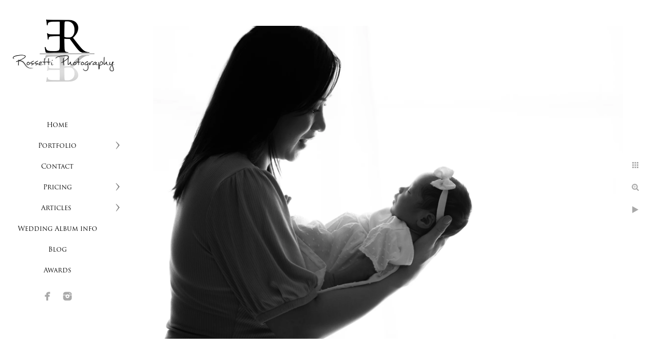

--- FILE ---
content_type: text/html; charset=utf-8
request_url: https://www.rossettiphotography.com/portfolio/maternity/maternity-photographers-tracy
body_size: 4917
content:
<!DOCTYPE html>
<!-- site by Good Gallery, www.goodgallery.com -->
<html class="no-js GalleryPage ">
<head>
<title>Maternity Photographers in Tracy  - Rossetti Photography The Premier   Wedding Photographer in the  San Francisco Bay Area & Napa Valley  </title>
<meta name="description" content="Bay Area Maternity Photographer" />
<link rel="dns-prefetch" href="//cdn.goodgallery.com" /><link rel="dns-prefetch" href="//www.google-analytics.com" />

 <meta name="robots" content="noarchive" /> 	 <link rel="canonical" href="https://www.rossettiphotography.com/portfolio/maternity/maternity-photographers-tracy" />
 <style type="text/css">.YB:before{content: attr(data-c);display: block;height: 150em;}</style><link rel="stylesheet" type="text/css" media="print" onload="if(media!='all')media='all'" href="//cdn.goodgallery.com/9d75d655-520d-4a4a-82a1-5877daa732e2/d/Desktop-e0F9O3sb9Fqzz1_bHhuUZA-2-M2o8CsmiVizhOciMjw3fHA.css" />
<script type="text/javascript" src="//cdn.goodgallery.com/9d75d655-520d-4a4a-82a1-5877daa732e2/p/bundle-2teHGVEHG23F7yH4EM4Vng-20250629021656.js"></script>
<script type="text/javascript" src="//cdn.goodgallery.com/9d75d655-520d-4a4a-82a1-5877daa732e2/d/PageData-374y1qs8-8c334e25-b841-4ad2-9abc-b529671d9c2e-M2o8CsmiVizhOciMjw3fHA-2.js"></script>
<!--[if lt IE 9]><script type="text/javascript" src="/admin/Scripts/jQuery.XDomainRequest.js"></script><![endif]-->

<meta property="og:url" content="https://www.rossettiphotography.com/portfolio/maternity/maternity-photographers-tracy" />
<meta property="og:type" content="website" />
<meta property="og:site_name" content="Rossetti Photography The Premier   Wedding Photographer in the  San Francisco Bay Area &amp; Napa Valley  " />
<meta property="og:image" content="https://cdn.goodgallery.com/9d75d655-520d-4a4a-82a1-5877daa732e2/r/1024/2ony4oyd/maternity-photographers-tracy.jpg" />
<meta property="og:title" content="Maternity Photographers in Tracy  - Rossetti Photography The Premier   Wedding Photographer in the  San Francisco Bay Area &amp; Napa Valley  " />
<meta property="og:description" content="Bay Area Maternity Photographer" />

<script type="application/ld+json">{ "@context": "http://schema.org", "@type": "BreadcrumbList", "itemListElement": [ { "@type": "ListItem", "position": "1", "item": { "@id": "https://www.rossettiphotography.com/", "name": "Home" } }, { "@type": "ListItem", "position": "2", "item": { "@id": "https://www.rossettiphotography.com/portfolio", "name": "Portfolio" } }, { "@type": "ListItem", "position": "3", "item": { "@id": "https://www.rossettiphotography.com/portfolio/maternity", "name": "Maternity" } } ] }</script>
<!-- Google tag (gtag.js) -->
<script async src="https://www.googletagmanager.com/gtag/js?id=G-5JMXGRQVXQ"></script>
<script>
  window.dataLayer = window.dataLayer || [];
  function gtag(){dataLayer.push(arguments);}
  gtag('js', new Date());

  gtag('config', 'G-5JMXGRQVXQ');
</script>

<style type="text/css" data-id="inline">
html.js, html.js body {margin:0;padding:0;}
.elementContainer img {width:100%}
ul.GalleryUIMenu {list-style: none;margin: 0;padding: 0} ul.GalleryUIMenu a {text-decoration: none} ul.GalleryUIMenu li {position: relative; white-space: nowrap}
.GalleryUISiteNavigation {background-color: rgba(0,0,0,0);width:250px}
.GalleryUIMenuTopLevel .GalleryUIMenu {display: inline-block} ul.GalleryUIMenu li, div.GalleryUIMenuSubMenuDiv li {text-transform:none}
.GalleryUIMenuTopLevel .GalleryUIMenu > li {padding: 10px 15px 10px 15px;border:0px solid #FFFFFF;border-left-width:0px;border-top-width:0px;white-space:normal;text-align:center}
.GalleryUIMenu > li {color:#000000;background-color:rgba(255, 255, 255, 1);font-size:13px;;position:relative}
.GalleryUIMenu > li > a {color:#000000} .GalleryUIMenu > li.Active > a {color:#000000}
.GalleryUIMenu > li.Active {color:#000000;background-color:rgba(255, 255, 255, 1)}
span.SubMenuArrow,span.SubMenuArrowLeft,span.SubMenuArrowRight,span.SubMenuArrowUp,span.SubMenuArrowDown {display:block;position:absolute;top:50%;right:10px;margin-top:-8px;height:16px;width:16px;background-color:transparent;} span.SubMenuArrowSizing {display:inline-block;width:26px;height:16px;opacity:0;margin-right:-2px;}

 .GalleryUISiteNavigation {position:fixed;top:0;left:0}
.GalleryUIMenuTopLevel .GalleryUIMenu {width:250px} .GalleryUISiteNavigation {height:100%}


html { font-family: 'Trajan Pro', serif ; } @font-face {     font-display:swap;font-family: 'Trajan Pro';     font-style: normal;     font-weight: 400;     src: local('Trajan Pro'), url(https://cdn.goodgallery.com/GoogleFont/TrajanPro/Trajan%20Pro%20Regular.ttf) format('truetype'); }
.GalleryUIMenu, .GalleryUIMenu a { font-family: 'Trajan Pro', serif ; } @font-face {     font-display:swap;font-family: 'Trajan Pro';     font-style: normal;     font-weight: 400;     src: local('Trajan Pro'), url(https://cdn.goodgallery.com/GoogleFont/TrajanPro/Trajan%20Pro%20Regular.ttf) format('truetype'); }
.PageTemplateText,.CaptionContainer,.PageInformationArea,.GGTextContent { font-family: 'Playfair Display', serif; } html:not(.wf-active) .PageTemplateText,html:not(.wf-active) .CaptionContainer,html:not(.wf-active) .PageInformationArea,html:not(.wf-active) .GGTextContent {font-family: serif}
h1, h2, h3, h4, h5, h6 { font-family: 'Trajan Pro', serif ;font-weight:700; } @font-face {     font-display:swap;font-family: 'Trajan Pro';     font-style: normal;     font-weight: 400;     src: local('Trajan Pro'), url(https://cdn.goodgallery.com/GoogleFont/TrajanPro/Trajan%20Pro%20Regular.ttf) format('truetype'); }
.GalleryUIContainer .NameMark { font-family: 'Trajan Pro', serif ; } @font-face {     font-display:swap;font-family: 'Trajan Pro';     font-style: normal;     font-weight: 400;     src: local('Trajan Pro'), url(https://cdn.goodgallery.com/GoogleFont/TrajanPro/Trajan%20Pro%20Regular.ttf) format('truetype'); }
.GalleryMenuContent .GGMenuPageHeading { font-family: 'Trajan Pro', serif ; } @font-face {     font-display:swap;font-family: 'Trajan Pro';     font-style: normal;     font-weight: 400;     src: local('Trajan Pro'), url(https://cdn.goodgallery.com/GoogleFont/TrajanPro/Trajan%20Pro%20Regular.ttf) format('truetype'); }
.GMLabel { font-family: 'Trajan Pro', serif ; } @font-face {     font-display:swap;font-family: 'Trajan Pro';     font-style: normal;     font-weight: 400;     src: local('Trajan Pro'), url(https://cdn.goodgallery.com/GoogleFont/TrajanPro/Trajan%20Pro%20Regular.ttf) format('truetype'); }
.GMTagline { font-family: 'Trajan Pro', serif ; } @font-face {     font-display:swap;font-family: 'Trajan Pro';     font-style: normal;     font-weight: 400;     src: local('Trajan Pro'), url(https://cdn.goodgallery.com/GoogleFont/TrajanPro/Trajan%20Pro%20Regular.ttf) format('truetype'); }
div.GGForm label.SectionHeading { font-family: 'Trajan Pro', serif ; } @font-face {     font-display:swap;font-family: 'Trajan Pro';     font-style: normal;     font-weight: 400;     src: local('Trajan Pro'), url(https://cdn.goodgallery.com/GoogleFont/TrajanPro/Trajan%20Pro%20Regular.ttf) format('truetype'); }
.GGHamburgerMenuLabel { font-family: 'Trajan Pro', serif ; } @font-face {     font-display:swap;font-family: 'Trajan Pro';     font-style: normal;     font-weight: 400;     src: local('Trajan Pro'), url(https://cdn.goodgallery.com/GoogleFont/TrajanPro/Trajan%20Pro%20Regular.ttf) format('truetype'); }
h2 { font-family: 'Trajan Pro', serif ;font-weight:700; } @font-face {     font-display:swap;font-family: 'Trajan Pro';     font-style: normal;     font-weight: 400;     src: local('Trajan Pro'), url(https://cdn.goodgallery.com/GoogleFont/TrajanPro/Trajan%20Pro%20Regular.ttf) format('truetype'); }
h3 { font-family: 'Trajan Pro', serif ;font-weight:700; } @font-face {     font-display:swap;font-family: 'Trajan Pro';     font-style: normal;     font-weight: 400;     src: local('Trajan Pro'), url(https://cdn.goodgallery.com/GoogleFont/TrajanPro/Trajan%20Pro%20Regular.ttf) format('truetype'); }
h4 { font-family: 'Trajan Pro', serif ;font-weight:700; } @font-face {     font-display:swap;font-family: 'Trajan Pro';     font-style: normal;     font-weight: 400;     src: local('Trajan Pro'), url(https://cdn.goodgallery.com/GoogleFont/TrajanPro/Trajan%20Pro%20Regular.ttf) format('truetype'); }
h5 { font-family: 'Trajan Pro', serif ;font-weight:700; } @font-face {     font-display:swap;font-family: 'Trajan Pro';     font-style: normal;     font-weight: 400;     src: local('Trajan Pro'), url(https://cdn.goodgallery.com/GoogleFont/TrajanPro/Trajan%20Pro%20Regular.ttf) format('truetype'); }
h6 { font-family: 'Trajan Pro', serif ;font-weight:700; } @font-face {     font-display:swap;font-family: 'Trajan Pro';     font-style: normal;     font-weight: 400;     src: local('Trajan Pro'), url(https://cdn.goodgallery.com/GoogleFont/TrajanPro/Trajan%20Pro%20Regular.ttf) format('truetype'); }
h1 { line-height: 1.45; text-transform: none; text-align: left; letter-spacing: 0px; }
h2 { line-height: 1.45; text-transform: none; text-align: left; letter-spacing: 0px;  }
h3 { line-height: 1.45; text-transform: none; text-align: left; letter-spacing: 0px; }
h4 { line-height: 1.45; text-transform: none; text-align: left; letter-spacing: 0px; }
h5 { line-height: 1.45; text-transform: none; text-align: left; letter-spacing: 0px; }
h6 { line-height: 1.45; text-transform: none; text-align: left; letter-spacing: 0px; }
.PageTemplateText,.CaptionContainer,.PageInformationArea,.GGTextContent { line-height: 1.45; text-transform: none; text-align: left; }
ul.GGBottomNavigation span { font-family: 'Trajan Pro', serif ; } @font-face {     font-display:swap;font-family: 'Trajan Pro';     font-style: normal;     font-weight: 400;     src: local('Trajan Pro'), url(https://cdn.goodgallery.com/GoogleFont/TrajanPro/Trajan%20Pro%20Regular.ttf) format('truetype'); }
.GGTextContent .GGBreadCrumbs .GGBreadCrumb, .GGTextContent .GGBreadCrumb span { font-family: 'Trajan Pro', serif ; } @font-face {     font-display:swap;font-family: 'Trajan Pro';     font-style: normal;     font-weight: 400;     src: local('Trajan Pro'), url(https://cdn.goodgallery.com/GoogleFont/TrajanPro/Trajan%20Pro%20Regular.ttf) format('truetype'); }


</style>
</head>
<body data-page-type="gallery" class="GalleryUIContainer" data-page-id="8c334e25-b841-4ad2-9abc-b529671d9c2e" data-tags="" data-menu-hash="M2o8CsmiVizhOciMjw3fHA" data-settings-hash="e0F9O3sb9Fqzz1_bHhuUZA" data-fotomotoid="" data-imglocation="//cdn.goodgallery.com/9d75d655-520d-4a4a-82a1-5877daa732e2/" data-cdn="//cdn.goodgallery.com/9d75d655-520d-4a4a-82a1-5877daa732e2" data-stoken="374y1qs8" data-settingstemplateid="">
<div class="GalleryUIContentParent" data-pretagged="true">
<div class="GalleryUIContentContainer" data-pretagged="true">
<div class="GalleryUIContent" data-pretagged="true"><div class="CanvasContainer" data-id="0a04w1uxp2c" data-pretagged="true" style="overflow:hidden;"><div class="imgContainer" style="position:absolute;"><div class="dummy" style="padding-top:66.699%;"></div><div class="elementContainer" style="position:absolute;top:0;bottom:0;left:0;right:0;overflow:hidden;"><picture><source type="image/webp" sizes="135vw" srcset="//cdn.goodgallery.com/9d75d655-520d-4a4a-82a1-5877daa732e2/r/0200/2ony4oyd/maternity-photographers-tracy.webp 200w, //cdn.goodgallery.com/9d75d655-520d-4a4a-82a1-5877daa732e2/r/0300/2ony4oyd/maternity-photographers-tracy.webp 300w, //cdn.goodgallery.com/9d75d655-520d-4a4a-82a1-5877daa732e2/r/0480/2ony4oyd/maternity-photographers-tracy.webp 480w, //cdn.goodgallery.com/9d75d655-520d-4a4a-82a1-5877daa732e2/r/0640/2ony4oyd/maternity-photographers-tracy.webp 640w, //cdn.goodgallery.com/9d75d655-520d-4a4a-82a1-5877daa732e2/r/0800/2ony4oyd/maternity-photographers-tracy.webp 800w, //cdn.goodgallery.com/9d75d655-520d-4a4a-82a1-5877daa732e2/r/1024/2ony4oyd/maternity-photographers-tracy.webp 1024w, //cdn.goodgallery.com/9d75d655-520d-4a4a-82a1-5877daa732e2/r/1280/2ony4oyd/maternity-photographers-tracy.webp 1280w, //cdn.goodgallery.com/9d75d655-520d-4a4a-82a1-5877daa732e2/r/1600/2ony4oyd/maternity-photographers-tracy.webp 1600w, //cdn.goodgallery.com/9d75d655-520d-4a4a-82a1-5877daa732e2/r/1920/2ony4oyd/maternity-photographers-tracy.webp 1920w, //cdn.goodgallery.com/9d75d655-520d-4a4a-82a1-5877daa732e2/r/2560/2ony4oyd/maternity-photographers-tracy.webp 2560w, //cdn.goodgallery.com/9d75d655-520d-4a4a-82a1-5877daa732e2/r/3200/2ony4oyd/maternity-photographers-tracy.webp 3200w, //cdn.goodgallery.com/9d75d655-520d-4a4a-82a1-5877daa732e2/r/4096/2ony4oyd/maternity-photographers-tracy.webp 4096w, //cdn.goodgallery.com/9d75d655-520d-4a4a-82a1-5877daa732e2/r/6000/2ony4oyd/maternity-photographers-tracy.webp 6000w" /><source type="image/jpeg" sizes="135vw" srcset="//cdn.goodgallery.com/9d75d655-520d-4a4a-82a1-5877daa732e2/r/0200/2ony4oyd/maternity-photographers-tracy.jpg 200w, //cdn.goodgallery.com/9d75d655-520d-4a4a-82a1-5877daa732e2/r/0300/2ony4oyd/maternity-photographers-tracy.jpg 300w, //cdn.goodgallery.com/9d75d655-520d-4a4a-82a1-5877daa732e2/r/0480/2ony4oyd/maternity-photographers-tracy.jpg 480w, //cdn.goodgallery.com/9d75d655-520d-4a4a-82a1-5877daa732e2/r/0640/2ony4oyd/maternity-photographers-tracy.jpg 640w, //cdn.goodgallery.com/9d75d655-520d-4a4a-82a1-5877daa732e2/r/0800/2ony4oyd/maternity-photographers-tracy.jpg 800w, //cdn.goodgallery.com/9d75d655-520d-4a4a-82a1-5877daa732e2/r/1024/2ony4oyd/maternity-photographers-tracy.jpg 1024w, //cdn.goodgallery.com/9d75d655-520d-4a4a-82a1-5877daa732e2/r/1280/2ony4oyd/maternity-photographers-tracy.jpg 1280w, //cdn.goodgallery.com/9d75d655-520d-4a4a-82a1-5877daa732e2/r/1600/2ony4oyd/maternity-photographers-tracy.jpg 1600w, //cdn.goodgallery.com/9d75d655-520d-4a4a-82a1-5877daa732e2/r/1920/2ony4oyd/maternity-photographers-tracy.jpg 1920w, //cdn.goodgallery.com/9d75d655-520d-4a4a-82a1-5877daa732e2/r/2560/2ony4oyd/maternity-photographers-tracy.jpg 2560w, //cdn.goodgallery.com/9d75d655-520d-4a4a-82a1-5877daa732e2/r/3200/2ony4oyd/maternity-photographers-tracy.jpg 3200w, //cdn.goodgallery.com/9d75d655-520d-4a4a-82a1-5877daa732e2/r/4096/2ony4oyd/maternity-photographers-tracy.jpg 4096w, //cdn.goodgallery.com/9d75d655-520d-4a4a-82a1-5877daa732e2/r/6000/2ony4oyd/maternity-photographers-tracy.jpg 6000w" /><img src="//cdn.goodgallery.com/9d75d655-520d-4a4a-82a1-5877daa732e2/r/1024/2ony4oyd/maternity-photographers-tracy.jpg" draggable="false" alt="Maternity Photographers in Tracy " title="Maternity Photographers in Tracy " srcset="//cdn.goodgallery.com/9d75d655-520d-4a4a-82a1-5877daa732e2/r/1024/2ony4oyd/maternity-photographers-tracy.jpg, //cdn.goodgallery.com/9d75d655-520d-4a4a-82a1-5877daa732e2/r/2560/2ony4oyd/maternity-photographers-tracy.jpg 2x" loading="lazy" /></picture></div></div></div></div>
</div>
<div class="prev"></div><div class="next"></div><span class="prev SingleImageHidden"></span><span class="next SingleImageHidden"></span>
<div class="GalleryUIThumbnailPanelContainerParent"></div>
</div>
        
<div class="GalleryUISiteNavigation"><a href="/" class="NavigationLogoTarget"><img src="https://logocdn.goodgallery.com/9d75d655-520d-4a4a-82a1-5877daa732e2/420x0/1x5fakxs/rl4p0iehduz.png" alt="Rossetti Photography The Premier   Wedding Photographer in the  San Francisco Bay Area & Napa Valley  " title="Rossetti Photography The Premier   Wedding Photographer in the  San Francisco Bay Area & Napa Valley  " border="0" style="padding: 20px 20px 40px 20px;" height="159" width="210"></a><div class="GalleryUIMenuTopLevel" data-predefined="true"><div class="GalleryUIMenuContainer" data-predefined="true"><ul class="GalleryUIMenu" data-predefined="true"><li data-pid="e3b71f3a-36c9-4aec-874d-5e81e4980a7d"><a href="/">Home</a><span class="SubMenuArrowSizing"> </span></li><li data-pid="209a6d81-708e-4227-9efd-d6b89180257a"><a href="/portfolio">Portfolio</a><span class="SubMenuArrow"> </span><span class="SubMenuArrowSizing"> </span></li><li data-pid="9c81811e-94a5-44d0-a60a-efa5d0165c6e"><a href="/contact">Contact</a><span class="SubMenuArrowSizing"> </span></li><li data-pid="f0c6a715-80c5-4e47-a5ad-5913a9ac1963"><a href="/pricing">Pricing</a><span class="SubMenuArrow"> </span><span class="SubMenuArrowSizing"> </span></li><li data-pid="e6767f7c-c9f8-4678-b5a2-b48d13703dd1"><a href="/articles-tips">Articles </a><span class="SubMenuArrow"> </span><span class="SubMenuArrowSizing"> </span></li><li data-pid="897d6c44-948f-440f-a211-10120d7552bd"><a href="https://express.adobe.com/page/8gXo46cAestD1/">Wedding Album info</a><span class="SubMenuArrowSizing"> </span></li><li data-pid="0c4feef8-d4ea-4a47-826c-5ad82a5a488b"><a href="/blog/">Blog</a><span class="SubMenuArrowSizing"> </span></li><li data-pid="2a93c5d4-7dab-42d5-9e93-4af8f3c0c5a6"><a href="/awards">Awards</a><span class="SubMenuArrowSizing"> </span></li><li data-pid="ddd2a484-889e-4499-af78-493918e7a3bb" class="TypeMenuHTML SocialNetwork"><span class="SubMenuArrowSizing"> </span></li></ul></div></div></div><div class="GalleryUIMenuSubLevel" style="opacity:0;display:none;z-index:10101;" data-pid="209a6d81-708e-4227-9efd-d6b89180257a"><div class="GalleryUIMenuContainer"><ul class="GalleryUIMenu"><li data-pid="c1fca67d-36c7-4662-9d4a-25dfa390357e"><a href="/portfolio/weddings">Weddings</a></li><li data-pid="a7612c65-c482-4c7b-a277-d7ebb7b54d9a"><a href="/portfolio/engagement">Engagement</a></li><li data-pid="8c334e25-b841-4ad2-9abc-b529671d9c2e"><a href="/portfolio/maternity">Maternity</a></li><li data-pid="d984fcc5-f732-411b-8280-957c83b847bf"><a href="/portfolio/boudoir">Boudoir</a></li><li data-pid="cc837333-8737-4866-96f4-625af904b3d6"><a href="/portfolio/fitness-photography">Fitness Photography</a></li><li data-pid="573dcd5e-b696-463b-b97c-f543e9f3586f"><a href="/portfolio/family">Family</a></li><li data-pid="423eac83-6f09-4af3-94fa-e8f77cd133d5"><a href="/portfolio/head-shots">Head Shots</a></li><li data-pid="0ca18de6-a010-4cd2-a7d7-c91f89e4803a"><a href="/portfolio/high-school-seniors">High School Seniors</a></li><li data-pid="a854f919-9823-4d45-82c8-1f0806ffc323"><a href="/portfolio/childrens-portraits">Children's Portraits</a></li></ul></div></div><div class="GalleryUIMenuSubLevel" style="opacity:0;display:none;z-index:10101;" data-pid="f0c6a715-80c5-4e47-a5ad-5913a9ac1963"><div class="GalleryUIMenuContainer"><ul class="GalleryUIMenu"><li data-pid="3ff705b2-456f-470d-9276-26eb89fddb87"><a href="/pricing/portrait-pricing">Portrait Pricing </a></li><li data-pid="beb6b5b9-a58c-41a3-8e7c-a98b76b85cdc"><a href="/pricing/wedding-pricing">Wedding Pricing </a></li></ul></div></div><div class="GalleryUIMenuSubLevel" style="opacity:0;display:none;z-index:10101;" data-pid="e6767f7c-c9f8-4678-b5a2-b48d13703dd1"><div class="GalleryUIMenuContainer"><ul class="GalleryUIMenu"><li data-pid="94827efb-38cb-461a-bfdd-9f602793685b"><a href="/articles-tips/charleston-family-mini-session">Charleston Family Mini Session</a></li><li data-pid="7797da60-d278-4b9b-8c8f-91452eecb20b"><a href="/articles-tips/rivermill-weddings">Rivermill Weddings </a></li><li data-pid="ef9ab711-43f3-4ebf-8033-dea18d48be5d"><a href="/articles-tips/photography-lessons">Photography Lessons</a></li><li data-pid="c103ef7a-110e-41e5-8053-59a2b3c00fe6"><a href="/articles-tips/yosemite-photo-tips">Yosemite photo tips</a></li><li data-pid="c781336c-7702-451a-81f3-3acae0b9d81f"><a href="/articles-tips/construction-photography">Construction Photography</a></li><li data-pid="65fa7f9c-4088-426f-a47e-861a15e7a645"><a href="/articles-tips/bay-area-event-photographer">Bay Area Event photographer</a></li><li data-pid="90546d23-d918-40c3-b943-5aa738772cf9"><a href="/articles-tips/wedding-venues-livermore"> Wedding Venues in Livermore</a></li><li data-pid="2d55376d-a2e1-40b1-a4cb-410b45632050"><a href="/articles-tips/weddings-heavenly">Weddings at Heavenly </a></li><li data-pid="afe960c4-d7e4-4ba9-99b1-16a4c8a745cb"><a href="/articles-tips/planning-palm-event-center-wedding">Planning a Palm Event Center wedding</a></li><li data-pid="ac6b5bff-1517-4393-b161-00e5efdc801d"><a href="/articles-tips/union-hill-wedding-venue">Union Hill Wedding Venue</a></li><li data-pid="8bfad78e-1f4d-40d8-9e2d-b6baddb4ae66"><a href="/articles-tips/purple-orchid-wedding-venue">Purple Orchid Wedding Venue</a></li><li data-pid="0e3946c1-ac9f-4e15-a144-18164a9c3503"><a href="/articles-tips/photo-spots-sf">Photo Spots in SF</a></li><li data-pid="aca4a4c6-881f-437e-8608-9573ef1c41cf"><a href="/articles-tips/bay-area-fine-art-photographer">Bay Area Fine Art Photographer</a></li><li data-pid="4d47ba2b-852f-4da3-b117-c359d5d0a2ee"><a href="/articles-tips/weddings-spring-creek">Weddings at Spring Creek</a></li><li data-pid="63504688-9ada-404d-b3e6-fe2fc7acfe60"><a href="/articles-tips/best-engagement-locations">Best Engagement Locations </a></li><li data-pid="bf9643c5-a679-4e2b-95be-fb31f289991b"><a href="/articles-tips/bay-area-headshot-photographer">Bay Area Headshot Photographer</a></li><li data-pid="fc651e5c-eabf-4e32-b60b-9e501cbe9981"><a href="/articles-tips/hiring-wedding-photographer">Hiring a wedding photographer</a></li><li data-pid="0885f850-96d5-4789-820e-0898bef1538c"><a href="/articles-tips/fitness-sessions">Fitness Sessions</a></li><li data-pid="1daea5e6-5bab-401f-8e90-b3f72e52dfbe"><a href="/articles-tips/high-school-senior-portraits">High School Senior Portraits </a></li><li data-pid="1b513845-4201-456c-8852-128051410f46"><a href="/articles-tips/weddings-san-juan-bautista">Weddings at San Juan Bautista </a></li><li data-pid="e70c8acb-b845-4d9d-bff9-2058d211da34"><a href="/articles-tips/refund-policy">Refund Policy </a></li><li data-pid="4fa4ef84-d3d0-472e-ad62-38b4a5d35912"><a href="/articles-tips/bay-area-wedding-venues">Bay Area Wedding Venues</a></li><li data-pid="383ab004-7ab0-4158-af80-b8ad705ca4d6"><a href="/articles-tips/engagement-photo-locations">Engagement photo locations</a></li><li data-pid="889a8f57-d76c-47bf-b640-1fc3bc383850"><a href="/articles-tips/fitness-lighting-tips">Fitness Lighting Tips </a></li><li data-pid="9f937877-34c1-4e54-aa50-a7a9720cf793"><a href="/articles-tips/html-EadRUfrXQy">Wedding Albums</a></li><li data-pid="6da06792-5f1e-4b2a-bc5b-afb6b55a8343"><a href="/articles-tips/san-francisco-city-hall">San Francisco City Hall</a></li></ul></div></div>
     

</body>
</html>


--- FILE ---
content_type: text/html; charset=utf-8
request_url: https://www.rossettiphotography.com/portfolio/maternity?IsAjax=1
body_size: 20435
content:
<!DOCTYPE html><!-- site by Good Gallery, www.goodgallery.com -->
<html class="no-js GalleryPage ">
<head>
<title>Rossetti Photography The Premier   Wedding Photographer in the  San Francisco Bay Area & Napa Valley  </title>
<meta name="description" content="Creative Outdoor Maternity Portraits" />
<link rel="dns-prefetch" href="//cdn.goodgallery.com" /><link rel="dns-prefetch" href="//www.google-analytics.com" />

 <meta name="robots" content="noarchive" /> 	 <link rel="canonical" href="https://www.rossettiphotography.com/portfolio/maternity" />
 <style type="text/css">.YB:before{content: attr(data-c);display: block;height: 150em;}</style><link rel="stylesheet" type="text/css" media="print" onload="if(media!='all')media='all'" href="//cdn.goodgallery.com/9d75d655-520d-4a4a-82a1-5877daa732e2/d/Desktop-e0F9O3sb9Fqzz1_bHhuUZA-2-M2o8CsmiVizhOciMjw3fHA.css" />
<script type="text/javascript" src="//cdn.goodgallery.com/9d75d655-520d-4a4a-82a1-5877daa732e2/p/bundle-2teHGVEHG23F7yH4EM4Vng-20250629021656.js"></script>
<script type="text/javascript" src="//cdn.goodgallery.com/9d75d655-520d-4a4a-82a1-5877daa732e2/d/PageData-374y1qs8-8c334e25-b841-4ad2-9abc-b529671d9c2e-M2o8CsmiVizhOciMjw3fHA-2.js"></script>
<!--[if lt IE 9]><script type="text/javascript" src="/admin/Scripts/jQuery.XDomainRequest.js"></script><![endif]-->

<meta property="og:url" content="https://www.rossettiphotography.com/portfolio/maternity" />
<meta property="og:type" content="website" />
<meta property="og:site_name" content="Rossetti Photography The Premier   Wedding Photographer in the  San Francisco Bay Area &amp; Napa Valley  " />
<meta property="og:image" content="https://cdn.goodgallery.com/9d75d655-520d-4a4a-82a1-5877daa732e2/s/0200/3700pc6i/4nwl0v445mw.jpg"/><meta property="og:image" content="https://cdn.goodgallery.com/9d75d655-520d-4a4a-82a1-5877daa732e2/s/0200/3700pc0q/1lj1qn4h2pn.jpg"/><meta property="og:image" content="https://cdn.goodgallery.com/9d75d655-520d-4a4a-82a1-5877daa732e2/s/0200/32cpasby/simple-nude-maternity-photograph-bay-area-photographer.jpg"/><meta property="og:image" content="https://cdn.goodgallery.com/9d75d655-520d-4a4a-82a1-5877daa732e2/s/0200/32azdfze/bay-area-classy-boudoir-maternity-photographer.jpg"/><meta property="og:image" content="https://cdn.goodgallery.com/9d75d655-520d-4a4a-82a1-5877daa732e2/s/0200/2xuvjf2r/bay-area-boudoir-maternity-photographers.jpg"/><meta property="og:image" content="https://cdn.goodgallery.com/9d75d655-520d-4a4a-82a1-5877daa732e2/s/0200/2tee2rbj/bay-area-underwater-maternity-photographer.jpg"/><meta property="og:image" content="https://cdn.goodgallery.com/9d75d655-520d-4a4a-82a1-5877daa732e2/s/0200/2tee2raf/k2u0ae2jj1h.jpg"/><meta property="og:image" content="https://cdn.goodgallery.com/9d75d655-520d-4a4a-82a1-5877daa732e2/s/0200/2tee2r7y/cwcinkoq150.jpg"/><meta property="og:image" content="https://cdn.goodgallery.com/9d75d655-520d-4a4a-82a1-5877daa732e2/s/0200/2tau2yrq/home-maternity-photographer-san-francisco-bay-area.jpg"/><meta property="og:image" content="https://cdn.goodgallery.com/9d75d655-520d-4a4a-82a1-5877daa732e2/s/0200/2tau2ygc/ljew5xy1yfy.jpg"/><meta property="og:image" content="https://cdn.goodgallery.com/9d75d655-520d-4a4a-82a1-5877daa732e2/s/0200/2t7e7078/s14sswxekjm.jpg"/><meta property="og:image" content="https://cdn.goodgallery.com/9d75d655-520d-4a4a-82a1-5877daa732e2/s/0200/2t635yyu/bay-area-maternity-boudoir-photographer.jpg"/><meta property="og:image" content="https://cdn.goodgallery.com/9d75d655-520d-4a4a-82a1-5877daa732e2/s/0200/2t635z1y/san-francisco-bay-area-maternity-session-beach.jpg"/><meta property="og:image" content="https://cdn.goodgallery.com/9d75d655-520d-4a4a-82a1-5877daa732e2/s/0200/2t47wj1d/bay-area-mobile-maternity-photographer.jpg"/><meta property="og:image" content="https://cdn.goodgallery.com/9d75d655-520d-4a4a-82a1-5877daa732e2/s/0200/2p12u7qn/yosemite-maternity-session-yosemite-falls.jpg"/><meta property="og:image" content="https://cdn.goodgallery.com/9d75d655-520d-4a4a-82a1-5877daa732e2/s/0200/2p12u72n/cotton-field-maternity-photo.jpg"/><meta property="og:image" content="https://cdn.goodgallery.com/9d75d655-520d-4a4a-82a1-5877daa732e2/s/0200/2p12u6wn/bay-area-home-maternity-photographer.jpg"/><meta property="og:image" content="https://cdn.goodgallery.com/9d75d655-520d-4a4a-82a1-5877daa732e2/s/0200/2p0yp0an/san-francisco-beach-maternity-photos.jpg"/><meta property="og:image" content="https://cdn.goodgallery.com/9d75d655-520d-4a4a-82a1-5877daa732e2/s/0200/2p0yp085/san-francisco-beach-maternity-photo.jpg"/><meta property="og:image" content="https://cdn.goodgallery.com/9d75d655-520d-4a4a-82a1-5877daa732e2/s/0200/2orcrkaa/point-reyes-maternity-session-bay-area-maternity-photographer.jpg"/><meta property="og:image" content="https://cdn.goodgallery.com/9d75d655-520d-4a4a-82a1-5877daa732e2/s/0200/2ony4pc6/newborn-photographers-tracy-ca.jpg"/><meta property="og:image" content="https://cdn.goodgallery.com/9d75d655-520d-4a4a-82a1-5877daa732e2/s/0200/2om5t090/best-bay-area-boudoir-maternity-photographers.jpg"/><meta property="og:image" content="https://cdn.goodgallery.com/9d75d655-520d-4a4a-82a1-5877daa732e2/s/0200/2om0gt0l/bay-area-boudoir-maternity-photographer.jpg"/><meta property="og:image" content="https://cdn.goodgallery.com/9d75d655-520d-4a4a-82a1-5877daa732e2/s/0200/2k492qg9/half-moon-bay-maternity-session-bay-area-maternity-photos.jpg"/><meta property="og:image" content="https://cdn.goodgallery.com/9d75d655-520d-4a4a-82a1-5877daa732e2/s/0200/2fudqpyc/best-bay-area-maternity-photographers.jpg"/><meta property="og:image" content="https://cdn.goodgallery.com/9d75d655-520d-4a4a-82a1-5877daa732e2/s/0200/2fudq74y/baker-beach-maternity-photographer.jpg"/><meta property="og:image" content="https://cdn.goodgallery.com/9d75d655-520d-4a4a-82a1-5877daa732e2/s/0200/2ony4oyd/maternity-photographers-tracy.jpg"/><meta property="og:image" content="https://cdn.goodgallery.com/9d75d655-520d-4a4a-82a1-5877daa732e2/s/0200/2fr2orcp/tracy-maternity-photographer.jpg"/><meta property="og:image" content="https://cdn.goodgallery.com/9d75d655-520d-4a4a-82a1-5877daa732e2/s/0200/2fr0weha/top-bay-area-maternity-photographer.jpg"/><meta property="og:image" content="https://cdn.goodgallery.com/9d75d655-520d-4a4a-82a1-5877daa732e2/s/0200/2b24x5wr/san-francisco-baker-beach-maternity-photos.jpg"/><meta property="og:image" content="https://cdn.goodgallery.com/9d75d655-520d-4a4a-82a1-5877daa732e2/s/0200/2fr0weea/bay-area-maternity-photographers.jpg"/><meta property="og:image" content="https://cdn.goodgallery.com/9d75d655-520d-4a4a-82a1-5877daa732e2/s/0200/2b24x5ut/san-francisco-baker-beach-maternity-session.jpg"/><meta property="og:image" content="https://cdn.goodgallery.com/9d75d655-520d-4a4a-82a1-5877daa732e2/s/0200/2fu4thoy/beach-maternity-session-san-francisco.jpg"/><meta property="og:image" content="https://cdn.goodgallery.com/9d75d655-520d-4a4a-82a1-5877daa732e2/s/0200/2ax5p12n/best-maternity-photographer-tracy.jpg"/><meta property="og:image" content="https://cdn.goodgallery.com/9d75d655-520d-4a4a-82a1-5877daa732e2/s/0200/2ax5otng/maternity-boudoir-session-tracy-california-maternity.jpg"/><meta property="og:image" content="https://cdn.goodgallery.com/9d75d655-520d-4a4a-82a1-5877daa732e2/s/0200/2au2dlq5/boudoir-maternity-session-studio.jpg"/>
<script type="application/ld+json">{ "@context": "http://schema.org", "@type": "BreadcrumbList", "itemListElement": [ { "@type": "ListItem", "position": "1", "item": { "@id": "https://www.rossettiphotography.com/", "name": "Home" } }, { "@type": "ListItem", "position": "2", "item": { "@id": "https://www.rossettiphotography.com/portfolio", "name": "Portfolio" } }, { "@type": "ListItem", "position": "3", "item": { "@id": "https://www.rossettiphotography.com/portfolio/maternity", "name": "Maternity" } } ] }</script>
<!-- Google tag (gtag.js) -->
<script async src="https://www.googletagmanager.com/gtag/js?id=G-5JMXGRQVXQ"></script>
<script>
  window.dataLayer = window.dataLayer || [];
  function gtag(){dataLayer.push(arguments);}
  gtag('js', new Date());

  gtag('config', 'G-5JMXGRQVXQ');
</script>

<style type="text/css" data-id="inline">
html.js, html.js body {margin:0;padding:0;}
div.ThumbnailPanelThumbnailContainer div.Placeholder, div.ThumbnailPanelThumbnailContainer .CVThumb {position: absolute;left: 0px;top: 0px;height: 100%;width: 100%;border: 0px} div.ThumbnailPanelThumbnailContainer .CVThumb {text-align: center} div.ThumbnailPanelThumbnailContainer .CVThumb img {max-width: 100%;width: 100%;border: 0px} span.ThumbnailPanelEntityLoaded div.Placeholder {display: none;}
html.no-js .CVThumb img {opacity:0} div.ThumbnailPanelThumbnailContainer {overflow:hidden;position:absolute;top:0px;left:0px} .YB:before{content: attr(data-c);display: block;height: 150em;width:100%;background-color:#FFFFFF;position:fixed;z-index:9999;}
.GalleryUIThumbnailPanelContainerParent {background-color:#FFFFFF}
ul.GalleryUIMenu {list-style: none;margin: 0;padding: 0} ul.GalleryUIMenu a {text-decoration: none} ul.GalleryUIMenu li {position: relative; white-space: nowrap}
.GalleryUISiteNavigation {background-color: rgba(0,0,0,0);width:250px}
.GalleryUIMenuTopLevel .GalleryUIMenu {display: inline-block} ul.GalleryUIMenu li, div.GalleryUIMenuSubMenuDiv li {text-transform:none}
.GalleryUIMenuTopLevel .GalleryUIMenu > li {padding: 10px 15px 10px 15px;border:0px solid #FFFFFF;border-left-width:0px;border-top-width:0px;white-space:normal;text-align:center}
.GalleryUIMenu > li {color:#000000;background-color:rgba(255, 255, 255, 1);font-size:13px;;position:relative}
.GalleryUIMenu > li > a {color:#000000} .GalleryUIMenu > li.Active > a {color:#000000}
.GalleryUIMenu > li.Active {color:#000000;background-color:rgba(255, 255, 255, 1)}
span.SubMenuArrow,span.SubMenuArrowLeft,span.SubMenuArrowRight,span.SubMenuArrowUp,span.SubMenuArrowDown {display:block;position:absolute;top:50%;right:10px;margin-top:-8px;height:16px;width:16px;background-color:transparent;} span.SubMenuArrowSizing {display:inline-block;width:26px;height:16px;opacity:0;margin-right:-2px;}

 .GalleryUISiteNavigation {position:fixed;top:0;left:0}
.GalleryUIMenuTopLevel .GalleryUIMenu {width:250px} .GalleryUISiteNavigation {height:100%}


html { font-family: 'Trajan Pro', serif ; } @font-face {     font-display:swap;font-family: 'Trajan Pro';     font-style: normal;     font-weight: 400;     src: local('Trajan Pro'), url(https://cdn.goodgallery.com/GoogleFont/TrajanPro/Trajan%20Pro%20Regular.ttf) format('truetype'); }
.GalleryUIMenu, .GalleryUIMenu a { font-family: 'Trajan Pro', serif ; } @font-face {     font-display:swap;font-family: 'Trajan Pro';     font-style: normal;     font-weight: 400;     src: local('Trajan Pro'), url(https://cdn.goodgallery.com/GoogleFont/TrajanPro/Trajan%20Pro%20Regular.ttf) format('truetype'); }
.PageTemplateText,.CaptionContainer,.PageInformationArea,.GGTextContent { font-family: 'Playfair Display', serif; } html:not(.wf-active) .PageTemplateText,html:not(.wf-active) .CaptionContainer,html:not(.wf-active) .PageInformationArea,html:not(.wf-active) .GGTextContent {font-family: serif}
h1, h2, h3, h4, h5, h6 { font-family: 'Trajan Pro', serif ;font-weight:700; } @font-face {     font-display:swap;font-family: 'Trajan Pro';     font-style: normal;     font-weight: 400;     src: local('Trajan Pro'), url(https://cdn.goodgallery.com/GoogleFont/TrajanPro/Trajan%20Pro%20Regular.ttf) format('truetype'); }
.GalleryUIContainer .NameMark { font-family: 'Trajan Pro', serif ; } @font-face {     font-display:swap;font-family: 'Trajan Pro';     font-style: normal;     font-weight: 400;     src: local('Trajan Pro'), url(https://cdn.goodgallery.com/GoogleFont/TrajanPro/Trajan%20Pro%20Regular.ttf) format('truetype'); }
.GalleryMenuContent .GGMenuPageHeading { font-family: 'Trajan Pro', serif ; } @font-face {     font-display:swap;font-family: 'Trajan Pro';     font-style: normal;     font-weight: 400;     src: local('Trajan Pro'), url(https://cdn.goodgallery.com/GoogleFont/TrajanPro/Trajan%20Pro%20Regular.ttf) format('truetype'); }
.GMLabel { font-family: 'Trajan Pro', serif ; } @font-face {     font-display:swap;font-family: 'Trajan Pro';     font-style: normal;     font-weight: 400;     src: local('Trajan Pro'), url(https://cdn.goodgallery.com/GoogleFont/TrajanPro/Trajan%20Pro%20Regular.ttf) format('truetype'); }
.GMTagline { font-family: 'Trajan Pro', serif ; } @font-face {     font-display:swap;font-family: 'Trajan Pro';     font-style: normal;     font-weight: 400;     src: local('Trajan Pro'), url(https://cdn.goodgallery.com/GoogleFont/TrajanPro/Trajan%20Pro%20Regular.ttf) format('truetype'); }
div.GGForm label.SectionHeading { font-family: 'Trajan Pro', serif ; } @font-face {     font-display:swap;font-family: 'Trajan Pro';     font-style: normal;     font-weight: 400;     src: local('Trajan Pro'), url(https://cdn.goodgallery.com/GoogleFont/TrajanPro/Trajan%20Pro%20Regular.ttf) format('truetype'); }
.GGHamburgerMenuLabel { font-family: 'Trajan Pro', serif ; } @font-face {     font-display:swap;font-family: 'Trajan Pro';     font-style: normal;     font-weight: 400;     src: local('Trajan Pro'), url(https://cdn.goodgallery.com/GoogleFont/TrajanPro/Trajan%20Pro%20Regular.ttf) format('truetype'); }
h2 { font-family: 'Trajan Pro', serif ;font-weight:700; } @font-face {     font-display:swap;font-family: 'Trajan Pro';     font-style: normal;     font-weight: 400;     src: local('Trajan Pro'), url(https://cdn.goodgallery.com/GoogleFont/TrajanPro/Trajan%20Pro%20Regular.ttf) format('truetype'); }
h3 { font-family: 'Trajan Pro', serif ;font-weight:700; } @font-face {     font-display:swap;font-family: 'Trajan Pro';     font-style: normal;     font-weight: 400;     src: local('Trajan Pro'), url(https://cdn.goodgallery.com/GoogleFont/TrajanPro/Trajan%20Pro%20Regular.ttf) format('truetype'); }
h4 { font-family: 'Trajan Pro', serif ;font-weight:700; } @font-face {     font-display:swap;font-family: 'Trajan Pro';     font-style: normal;     font-weight: 400;     src: local('Trajan Pro'), url(https://cdn.goodgallery.com/GoogleFont/TrajanPro/Trajan%20Pro%20Regular.ttf) format('truetype'); }
h5 { font-family: 'Trajan Pro', serif ;font-weight:700; } @font-face {     font-display:swap;font-family: 'Trajan Pro';     font-style: normal;     font-weight: 400;     src: local('Trajan Pro'), url(https://cdn.goodgallery.com/GoogleFont/TrajanPro/Trajan%20Pro%20Regular.ttf) format('truetype'); }
h6 { font-family: 'Trajan Pro', serif ;font-weight:700; } @font-face {     font-display:swap;font-family: 'Trajan Pro';     font-style: normal;     font-weight: 400;     src: local('Trajan Pro'), url(https://cdn.goodgallery.com/GoogleFont/TrajanPro/Trajan%20Pro%20Regular.ttf) format('truetype'); }
h1 { line-height: 1.45; text-transform: none; text-align: left; letter-spacing: 0px; }
h2 { line-height: 1.45; text-transform: none; text-align: left; letter-spacing: 0px;  }
h3 { line-height: 1.45; text-transform: none; text-align: left; letter-spacing: 0px; }
h4 { line-height: 1.45; text-transform: none; text-align: left; letter-spacing: 0px; }
h5 { line-height: 1.45; text-transform: none; text-align: left; letter-spacing: 0px; }
h6 { line-height: 1.45; text-transform: none; text-align: left; letter-spacing: 0px; }
.PageTemplateText,.CaptionContainer,.PageInformationArea,.GGTextContent { line-height: 1.45; text-transform: none; text-align: left; }
ul.GGBottomNavigation span { font-family: 'Trajan Pro', serif ; } @font-face {     font-display:swap;font-family: 'Trajan Pro';     font-style: normal;     font-weight: 400;     src: local('Trajan Pro'), url(https://cdn.goodgallery.com/GoogleFont/TrajanPro/Trajan%20Pro%20Regular.ttf) format('truetype'); }
.GGTextContent .GGBreadCrumbs .GGBreadCrumb, .GGTextContent .GGBreadCrumb span { font-family: 'Trajan Pro', serif ; } @font-face {     font-display:swap;font-family: 'Trajan Pro';     font-style: normal;     font-weight: 400;     src: local('Trajan Pro'), url(https://cdn.goodgallery.com/GoogleFont/TrajanPro/Trajan%20Pro%20Regular.ttf) format('truetype'); }




div.GalleryUIThumbnailPanelContainerParent {
    background-color: #FFFFFF;
}

div.GGThumbActualContainer div.ThumbnailPanelCaptionContainer {
    position: unset;
    left: unset;
    top: unset;
}

html.js.GalleryPage.ThumbnailPanelActive {
    overflow: visible;
}

    
    html.GalleryPage.ThumbnailPanelActive div.GalleryUISiteNavigation {
        position: fixed !important;
    }
    

html.ThumbnailPanelActive body {
    overflow: visible;
}

html.ThumbnailPanelActive div.GalleryUIContentParent {
    overflow: visible;
}

div.GalleryUIThumbnailPanelContainer div.GGThumbModernContainer > div.GGTextContent {
    position: relative;
}

div.GGThumbActualContainer div.ThumbEntityContainer div.ThumbAspectContainer {
}

div.GGThumbActualContainer div.ThumbEntityContainer div.ThumbAspectContainer {
    height: 0;
    overflow: hidden;
    position: relative;
    border-radius: 0%;
    border: 1px solid rgba(255, 255, 255, 1);
    background-color: rgba(255, 255, 255, 1);
    opacity: 1;

    -moz-transition: opacity 0.15s, background-color 0.15s, border-color 0.15s, color 0.15s;
    -webkit-transition: opacity 0.15s, background-color 0.15s, border-color 0.15s, color 0.15s;
    -o-transition: opacity: 0.15s, background-color 0.15s, border-color 0.15s, color 0.15s;
    transition: opacity 0.15s, background-color 0.15s, border-color 0.15s, color 0.15s;
}

div.GGThumbActualContainer div.ThumbAspectContainer > div,
div.GGThumbModernContainer div.ThumbAspectContainer > div {
    position: absolute;
    left: 0;
    top: 0;
    height: 100%;
    width: 100%;
}

div.GGThumbActualContainer div.ThumbAspectContainer img,
div.GGThumbModernContainer div.ThumbAspectContainer img {
    min-width: 100%;
    min-height: 100%;
}

div.GGThumbActualContainer div.ThumbAspectContainer div.icon {
    position: absolute;
    left: unset;
    top: unset;
    right: 5px;
    bottom: 5px;
    cursor: pointer;

    -webkit-border-radius: 15%;
    -moz-border-radius: 15%;
    border-radius: 15%;
    height: 34px;
    width: 34px;
    padding: 5px;
    -moz-box-sizing: border-box;
    box-sizing: border-box;
}

div.ThumbEntityContainer div.ThumbCaption {
    display: none;
    overflow: hidden;
    
    cursor: pointer;
    padding: 20px;
    font-size: 12px;
    color: rgba(128, 128, 128, 1);
    background-color: rgba(255, 255, 255, 0.75);
    border: 0px solid rgba(128, 128, 128, 0.75);
    border-top-width: 0px;

    -moz-transition: opacity 0.15s, background-color 0.15s, border-color 0.15s, color 0.15s;
    -webkit-transition: opacity 0.15s, background-color 0.15s, border-color 0.15s, color 0.15s;
    -o-transition: opacity: 0.15s, background-color 0.15s, border-color 0.15s, color 0.15s;
    transition: opacity 0.15s, background-color 0.15s, border-color 0.15s, color 0.15s;

}

div.ThumbEntityContainer.ShowCaptions div.ThumbCaption {
    display: block;
}

html.ThumbnailPanelActive .GGCaption {
    display: none;
}

    
div.GGThumbActualContainer {
    display: grid;
    grid-template-columns: repeat(4, 1fr);
    grid-column-gap: 10px;
    margin: 45px 0px 45px 0px;
}

div.GGThumbActualContainer div.ThumbEntityContainer + div {
    margin-top: 10px;
}

    
        
div.GGThumbActualContainer > div:nth-child(1) {
    grid-column-start: 1;
}
        
        
div.GGThumbActualContainer > div:nth-child(2) {
    grid-column-start: 2;
}
        
        
div.GGThumbActualContainer > div:nth-child(3) {
    grid-column-start: 3;
}
        
        
div.GGThumbActualContainer > div:nth-child(4) {
    grid-column-start: 4;
}
        

div.GGThumbModernContainer div.ThumbAspectContainer {
    height: 0;
    overflow: hidden;
    position: relative;
    border: 1px solid rgba(255, 255, 255, 1);
    opacity: 1;

	-moz-transition: opacity 0.15s, background-color 0.15s, border-color 0.15s, color 0.15s;
	-webkit-transition: opacity 0.15s, background-color 0.15s, border-color 0.15s, color 0.15s;
	-o-transition: opacity: 0.15s, background-color 0.15s, border-color 0.15s, color 0.15s;
	transition: opacity 0.15s, background-color 0.15s, border-color 0.15s, color 0.15s;
}

div.GGThumbModernContainer div.ThumbCoverImage {
    margin: 45px 0px 45px 0px;
}

@media (hover: hover) {
    div.GGThumbActualContainer div.ThumbEntityContainer:hover div.ThumbAspectContainer {
        opacity: 0.9;
        border-color: rgba(128, 128, 128, 1);
    }

    div.ThumbEntityContainer:hover div.ThumbCaption {
        color: rgba(0, 0, 0, 1);
        background-color: rgba(211, 211, 211, 1);
        border-color: rgba(0, 0, 0, 1);
    }

    div.GGThumbModernContainer div.ThumbCoverImage:hover div.ThumbAspectContainer {
        opacity: 0.9;
        border-color: rgba(128, 128, 128, 1);
    }
}
</style>
</head>
<body data-page-type="gallery" class="GalleryUIContainer" data-page-id="8c334e25-b841-4ad2-9abc-b529671d9c2e" data-tags="" data-menu-hash="M2o8CsmiVizhOciMjw3fHA" data-settings-hash="e0F9O3sb9Fqzz1_bHhuUZA" data-fotomotoid="" data-imglocation="//cdn.goodgallery.com/9d75d655-520d-4a4a-82a1-5877daa732e2/" data-cdn="//cdn.goodgallery.com/9d75d655-520d-4a4a-82a1-5877daa732e2" data-stoken="374y1qs8" data-settingstemplateid="">
    <div class="GalleryUIContentParent YB" data-pretagged="true" style="position:absolute;height:100%;width:calc(100% - 250px);top:0px;left:250px;">
        <div class="GalleryUIContentContainer"></div>
        <div class="prev"></div><div class="next"></div><span class="prev SingleImageHidden"></span><span class="next SingleImageHidden"></span>
        <div class="GalleryUIThumbnailPanelContainerParent" style="opacity: 1;position: absolute;height: 100%;width: 100%;left: 0px;top: 0px;z-index: 550;transition: all 0s ease;">
            <div class="GalleryUIThumbnailPanelContainer">
                <div class="GGThumbModernContainer">


                    <div class="GGThumbActualContainer">
                                    
                        <div>
                                <div class="ThumbEntityContainer" data-id="4nwl0v445mw" data-plink="4nwl0v445mw"><a class="ThumbLink" href="/portfolio/maternity/4nwl0v445mw" title=""><div class="ThumbAspectContainer" style="padding-top:calc((6706 / 5464) * 100%)"><div><picture><source type="image/webp" sizes="calc((97vw - 280px) / 4)" srcset="//cdn.goodgallery.com/9d75d655-520d-4a4a-82a1-5877daa732e2/t/0050/3700pc6i/4nwl0v445mw.webp 50w, //cdn.goodgallery.com/9d75d655-520d-4a4a-82a1-5877daa732e2/t/0075/3700pc6i/4nwl0v445mw.webp 75w, //cdn.goodgallery.com/9d75d655-520d-4a4a-82a1-5877daa732e2/t/0100/3700pc6i/4nwl0v445mw.webp 100w, //cdn.goodgallery.com/9d75d655-520d-4a4a-82a1-5877daa732e2/t/0150/3700pc6i/4nwl0v445mw.webp 125w, //cdn.goodgallery.com/9d75d655-520d-4a4a-82a1-5877daa732e2/t/0175/3700pc6i/4nwl0v445mw.webp 150w, //cdn.goodgallery.com/9d75d655-520d-4a4a-82a1-5877daa732e2/t/0200/3700pc6i/4nwl0v445mw.webp 175w, //cdn.goodgallery.com/9d75d655-520d-4a4a-82a1-5877daa732e2/t/0225/3700pc6i/4nwl0v445mw.webp 200w, //cdn.goodgallery.com/9d75d655-520d-4a4a-82a1-5877daa732e2/t/0275/3700pc6i/4nwl0v445mw.webp 225w, //cdn.goodgallery.com/9d75d655-520d-4a4a-82a1-5877daa732e2/t/0300/3700pc6i/4nwl0v445mw.webp 250w, //cdn.goodgallery.com/9d75d655-520d-4a4a-82a1-5877daa732e2/t/0300/3700pc6i/4nwl0v445mw.webp 275w, //cdn.goodgallery.com/9d75d655-520d-4a4a-82a1-5877daa732e2/t/0350/3700pc6i/4nwl0v445mw.webp 300w, //cdn.goodgallery.com/9d75d655-520d-4a4a-82a1-5877daa732e2/t/0400/3700pc6i/4nwl0v445mw.webp 350w, //cdn.goodgallery.com/9d75d655-520d-4a4a-82a1-5877daa732e2/t/0450/3700pc6i/4nwl0v445mw.webp 400w, //cdn.goodgallery.com/9d75d655-520d-4a4a-82a1-5877daa732e2/t/0550/3700pc6i/4nwl0v445mw.webp 450w, //cdn.goodgallery.com/9d75d655-520d-4a4a-82a1-5877daa732e2/t/0600/3700pc6i/4nwl0v445mw.webp 500w, //cdn.goodgallery.com/9d75d655-520d-4a4a-82a1-5877daa732e2/t/0650/3700pc6i/4nwl0v445mw.webp 550w, //cdn.goodgallery.com/9d75d655-520d-4a4a-82a1-5877daa732e2/t/0700/3700pc6i/4nwl0v445mw.webp 600w, //cdn.goodgallery.com/9d75d655-520d-4a4a-82a1-5877daa732e2/t/0750/3700pc6i/4nwl0v445mw.webp 650w, //cdn.goodgallery.com/9d75d655-520d-4a4a-82a1-5877daa732e2/t/0850/3700pc6i/4nwl0v445mw.webp 700w, //cdn.goodgallery.com/9d75d655-520d-4a4a-82a1-5877daa732e2/t/0900/3700pc6i/4nwl0v445mw.webp 750w, //cdn.goodgallery.com/9d75d655-520d-4a4a-82a1-5877daa732e2/t/0950/3700pc6i/4nwl0v445mw.webp 800w, //cdn.goodgallery.com/9d75d655-520d-4a4a-82a1-5877daa732e2/t/1024/3700pc6i/4nwl0v445mw.webp 850w, //cdn.goodgallery.com/9d75d655-520d-4a4a-82a1-5877daa732e2/t/1024/3700pc6i/4nwl0v445mw.webp 900w, //cdn.goodgallery.com/9d75d655-520d-4a4a-82a1-5877daa732e2/t/1024/3700pc6i/4nwl0v445mw.webp 950w, //cdn.goodgallery.com/9d75d655-520d-4a4a-82a1-5877daa732e2/t/1024/3700pc6i/4nwl0v445mw.webp 1024w, //cdn.goodgallery.com/9d75d655-520d-4a4a-82a1-5877daa732e2/t/2560/3700pc6i/4nwl0v445mw.webp 2560w" /><source type="image/jpeg" sizes="calc((97vw - 280px) / 4)" srcset="//cdn.goodgallery.com/9d75d655-520d-4a4a-82a1-5877daa732e2/t/0050/3700pc6i/4nwl0v445mw.jpg 50w, //cdn.goodgallery.com/9d75d655-520d-4a4a-82a1-5877daa732e2/t/0075/3700pc6i/4nwl0v445mw.jpg 75w, //cdn.goodgallery.com/9d75d655-520d-4a4a-82a1-5877daa732e2/t/0100/3700pc6i/4nwl0v445mw.jpg 100w, //cdn.goodgallery.com/9d75d655-520d-4a4a-82a1-5877daa732e2/t/0150/3700pc6i/4nwl0v445mw.jpg 125w, //cdn.goodgallery.com/9d75d655-520d-4a4a-82a1-5877daa732e2/t/0175/3700pc6i/4nwl0v445mw.jpg 150w, //cdn.goodgallery.com/9d75d655-520d-4a4a-82a1-5877daa732e2/t/0200/3700pc6i/4nwl0v445mw.jpg 175w, //cdn.goodgallery.com/9d75d655-520d-4a4a-82a1-5877daa732e2/t/0225/3700pc6i/4nwl0v445mw.jpg 200w, //cdn.goodgallery.com/9d75d655-520d-4a4a-82a1-5877daa732e2/t/0275/3700pc6i/4nwl0v445mw.jpg 225w, //cdn.goodgallery.com/9d75d655-520d-4a4a-82a1-5877daa732e2/t/0300/3700pc6i/4nwl0v445mw.jpg 250w, //cdn.goodgallery.com/9d75d655-520d-4a4a-82a1-5877daa732e2/t/0300/3700pc6i/4nwl0v445mw.jpg 275w, //cdn.goodgallery.com/9d75d655-520d-4a4a-82a1-5877daa732e2/t/0350/3700pc6i/4nwl0v445mw.jpg 300w, //cdn.goodgallery.com/9d75d655-520d-4a4a-82a1-5877daa732e2/t/0400/3700pc6i/4nwl0v445mw.jpg 350w, //cdn.goodgallery.com/9d75d655-520d-4a4a-82a1-5877daa732e2/t/0450/3700pc6i/4nwl0v445mw.jpg 400w, //cdn.goodgallery.com/9d75d655-520d-4a4a-82a1-5877daa732e2/t/0550/3700pc6i/4nwl0v445mw.jpg 450w, //cdn.goodgallery.com/9d75d655-520d-4a4a-82a1-5877daa732e2/t/0600/3700pc6i/4nwl0v445mw.jpg 500w, //cdn.goodgallery.com/9d75d655-520d-4a4a-82a1-5877daa732e2/t/0650/3700pc6i/4nwl0v445mw.jpg 550w, //cdn.goodgallery.com/9d75d655-520d-4a4a-82a1-5877daa732e2/t/0700/3700pc6i/4nwl0v445mw.jpg 600w, //cdn.goodgallery.com/9d75d655-520d-4a4a-82a1-5877daa732e2/t/0750/3700pc6i/4nwl0v445mw.jpg 650w, //cdn.goodgallery.com/9d75d655-520d-4a4a-82a1-5877daa732e2/t/0850/3700pc6i/4nwl0v445mw.jpg 700w, //cdn.goodgallery.com/9d75d655-520d-4a4a-82a1-5877daa732e2/t/0900/3700pc6i/4nwl0v445mw.jpg 750w, //cdn.goodgallery.com/9d75d655-520d-4a4a-82a1-5877daa732e2/t/0950/3700pc6i/4nwl0v445mw.jpg 800w, //cdn.goodgallery.com/9d75d655-520d-4a4a-82a1-5877daa732e2/t/1024/3700pc6i/4nwl0v445mw.jpg 850w, //cdn.goodgallery.com/9d75d655-520d-4a4a-82a1-5877daa732e2/t/1024/3700pc6i/4nwl0v445mw.jpg 900w, //cdn.goodgallery.com/9d75d655-520d-4a4a-82a1-5877daa732e2/t/1024/3700pc6i/4nwl0v445mw.jpg 950w, //cdn.goodgallery.com/9d75d655-520d-4a4a-82a1-5877daa732e2/t/1024/3700pc6i/4nwl0v445mw.jpg 1024w, //cdn.goodgallery.com/9d75d655-520d-4a4a-82a1-5877daa732e2/t/2560/3700pc6i/4nwl0v445mw.jpg 2560w" /><img src="//cdn.goodgallery.com/9d75d655-520d-4a4a-82a1-5877daa732e2/t/0450/3700pc6i/4nwl0v445mw.jpg" nopin="nopin" draggable="false" alt="" title="" srcset="//cdn.goodgallery.com/9d75d655-520d-4a4a-82a1-5877daa732e2/t/1024/3700pc6i/4nwl0v445mw.jpg, //cdn.goodgallery.com/9d75d655-520d-4a4a-82a1-5877daa732e2/t/2560/3700pc6i/4nwl0v445mw.jpg 2x" /></picture></div></div></a></div>
                                <div class="ThumbEntityContainer" data-id="x305u2aawgs" data-plink="bay-area-boudoir-maternity-photographers"><a class="ThumbLink" href="/portfolio/maternity/bay-area-boudoir-maternity-photographers" title="Bay Area boudoir maternity photographers "><div class="ThumbAspectContainer" style="padding-top:calc((8192 / 5464) * 100%)"><div><picture><source type="image/webp" sizes="calc((97vw - 280px) / 4)" srcset="//cdn.goodgallery.com/9d75d655-520d-4a4a-82a1-5877daa732e2/t/0075/2xuvjf2r/bay-area-boudoir-maternity-photographers.webp 50w, //cdn.goodgallery.com/9d75d655-520d-4a4a-82a1-5877daa732e2/t/0100/2xuvjf2r/bay-area-boudoir-maternity-photographers.webp 75w, //cdn.goodgallery.com/9d75d655-520d-4a4a-82a1-5877daa732e2/t/0150/2xuvjf2r/bay-area-boudoir-maternity-photographers.webp 100w, //cdn.goodgallery.com/9d75d655-520d-4a4a-82a1-5877daa732e2/t/0175/2xuvjf2r/bay-area-boudoir-maternity-photographers.webp 125w, //cdn.goodgallery.com/9d75d655-520d-4a4a-82a1-5877daa732e2/t/0225/2xuvjf2r/bay-area-boudoir-maternity-photographers.webp 150w, //cdn.goodgallery.com/9d75d655-520d-4a4a-82a1-5877daa732e2/t/0250/2xuvjf2r/bay-area-boudoir-maternity-photographers.webp 175w, //cdn.goodgallery.com/9d75d655-520d-4a4a-82a1-5877daa732e2/t/0300/2xuvjf2r/bay-area-boudoir-maternity-photographers.webp 200w, //cdn.goodgallery.com/9d75d655-520d-4a4a-82a1-5877daa732e2/t/0300/2xuvjf2r/bay-area-boudoir-maternity-photographers.webp 225w, //cdn.goodgallery.com/9d75d655-520d-4a4a-82a1-5877daa732e2/t/0350/2xuvjf2r/bay-area-boudoir-maternity-photographers.webp 250w, //cdn.goodgallery.com/9d75d655-520d-4a4a-82a1-5877daa732e2/t/0400/2xuvjf2r/bay-area-boudoir-maternity-photographers.webp 275w, //cdn.goodgallery.com/9d75d655-520d-4a4a-82a1-5877daa732e2/t/0450/2xuvjf2r/bay-area-boudoir-maternity-photographers.webp 300w, //cdn.goodgallery.com/9d75d655-520d-4a4a-82a1-5877daa732e2/t/0500/2xuvjf2r/bay-area-boudoir-maternity-photographers.webp 350w, //cdn.goodgallery.com/9d75d655-520d-4a4a-82a1-5877daa732e2/t/0600/2xuvjf2r/bay-area-boudoir-maternity-photographers.webp 400w, //cdn.goodgallery.com/9d75d655-520d-4a4a-82a1-5877daa732e2/t/0650/2xuvjf2r/bay-area-boudoir-maternity-photographers.webp 450w, //cdn.goodgallery.com/9d75d655-520d-4a4a-82a1-5877daa732e2/t/0750/2xuvjf2r/bay-area-boudoir-maternity-photographers.webp 500w, //cdn.goodgallery.com/9d75d655-520d-4a4a-82a1-5877daa732e2/t/0800/2xuvjf2r/bay-area-boudoir-maternity-photographers.webp 550w, //cdn.goodgallery.com/9d75d655-520d-4a4a-82a1-5877daa732e2/t/0900/2xuvjf2r/bay-area-boudoir-maternity-photographers.webp 600w, //cdn.goodgallery.com/9d75d655-520d-4a4a-82a1-5877daa732e2/t/0950/2xuvjf2r/bay-area-boudoir-maternity-photographers.webp 650w, //cdn.goodgallery.com/9d75d655-520d-4a4a-82a1-5877daa732e2/t/1024/2xuvjf2r/bay-area-boudoir-maternity-photographers.webp 700w, //cdn.goodgallery.com/9d75d655-520d-4a4a-82a1-5877daa732e2/t/1024/2xuvjf2r/bay-area-boudoir-maternity-photographers.webp 750w, //cdn.goodgallery.com/9d75d655-520d-4a4a-82a1-5877daa732e2/t/1024/2xuvjf2r/bay-area-boudoir-maternity-photographers.webp 800w, //cdn.goodgallery.com/9d75d655-520d-4a4a-82a1-5877daa732e2/t/1024/2xuvjf2r/bay-area-boudoir-maternity-photographers.webp 850w, //cdn.goodgallery.com/9d75d655-520d-4a4a-82a1-5877daa732e2/t/1024/2xuvjf2r/bay-area-boudoir-maternity-photographers.webp 900w, //cdn.goodgallery.com/9d75d655-520d-4a4a-82a1-5877daa732e2/t/1024/2xuvjf2r/bay-area-boudoir-maternity-photographers.webp 950w, //cdn.goodgallery.com/9d75d655-520d-4a4a-82a1-5877daa732e2/t/1024/2xuvjf2r/bay-area-boudoir-maternity-photographers.webp 1024w, //cdn.goodgallery.com/9d75d655-520d-4a4a-82a1-5877daa732e2/t/2560/2xuvjf2r/bay-area-boudoir-maternity-photographers.webp 2560w" /><source type="image/jpeg" sizes="calc((97vw - 280px) / 4)" srcset="//cdn.goodgallery.com/9d75d655-520d-4a4a-82a1-5877daa732e2/t/0075/2xuvjf2r/bay-area-boudoir-maternity-photographers.jpg 50w, //cdn.goodgallery.com/9d75d655-520d-4a4a-82a1-5877daa732e2/t/0100/2xuvjf2r/bay-area-boudoir-maternity-photographers.jpg 75w, //cdn.goodgallery.com/9d75d655-520d-4a4a-82a1-5877daa732e2/t/0150/2xuvjf2r/bay-area-boudoir-maternity-photographers.jpg 100w, //cdn.goodgallery.com/9d75d655-520d-4a4a-82a1-5877daa732e2/t/0175/2xuvjf2r/bay-area-boudoir-maternity-photographers.jpg 125w, //cdn.goodgallery.com/9d75d655-520d-4a4a-82a1-5877daa732e2/t/0225/2xuvjf2r/bay-area-boudoir-maternity-photographers.jpg 150w, //cdn.goodgallery.com/9d75d655-520d-4a4a-82a1-5877daa732e2/t/0250/2xuvjf2r/bay-area-boudoir-maternity-photographers.jpg 175w, //cdn.goodgallery.com/9d75d655-520d-4a4a-82a1-5877daa732e2/t/0300/2xuvjf2r/bay-area-boudoir-maternity-photographers.jpg 200w, //cdn.goodgallery.com/9d75d655-520d-4a4a-82a1-5877daa732e2/t/0300/2xuvjf2r/bay-area-boudoir-maternity-photographers.jpg 225w, //cdn.goodgallery.com/9d75d655-520d-4a4a-82a1-5877daa732e2/t/0350/2xuvjf2r/bay-area-boudoir-maternity-photographers.jpg 250w, //cdn.goodgallery.com/9d75d655-520d-4a4a-82a1-5877daa732e2/t/0400/2xuvjf2r/bay-area-boudoir-maternity-photographers.jpg 275w, //cdn.goodgallery.com/9d75d655-520d-4a4a-82a1-5877daa732e2/t/0450/2xuvjf2r/bay-area-boudoir-maternity-photographers.jpg 300w, //cdn.goodgallery.com/9d75d655-520d-4a4a-82a1-5877daa732e2/t/0500/2xuvjf2r/bay-area-boudoir-maternity-photographers.jpg 350w, //cdn.goodgallery.com/9d75d655-520d-4a4a-82a1-5877daa732e2/t/0600/2xuvjf2r/bay-area-boudoir-maternity-photographers.jpg 400w, //cdn.goodgallery.com/9d75d655-520d-4a4a-82a1-5877daa732e2/t/0650/2xuvjf2r/bay-area-boudoir-maternity-photographers.jpg 450w, //cdn.goodgallery.com/9d75d655-520d-4a4a-82a1-5877daa732e2/t/0750/2xuvjf2r/bay-area-boudoir-maternity-photographers.jpg 500w, //cdn.goodgallery.com/9d75d655-520d-4a4a-82a1-5877daa732e2/t/0800/2xuvjf2r/bay-area-boudoir-maternity-photographers.jpg 550w, //cdn.goodgallery.com/9d75d655-520d-4a4a-82a1-5877daa732e2/t/0900/2xuvjf2r/bay-area-boudoir-maternity-photographers.jpg 600w, //cdn.goodgallery.com/9d75d655-520d-4a4a-82a1-5877daa732e2/t/0950/2xuvjf2r/bay-area-boudoir-maternity-photographers.jpg 650w, //cdn.goodgallery.com/9d75d655-520d-4a4a-82a1-5877daa732e2/t/1024/2xuvjf2r/bay-area-boudoir-maternity-photographers.jpg 700w, //cdn.goodgallery.com/9d75d655-520d-4a4a-82a1-5877daa732e2/t/1024/2xuvjf2r/bay-area-boudoir-maternity-photographers.jpg 750w, //cdn.goodgallery.com/9d75d655-520d-4a4a-82a1-5877daa732e2/t/1024/2xuvjf2r/bay-area-boudoir-maternity-photographers.jpg 800w, //cdn.goodgallery.com/9d75d655-520d-4a4a-82a1-5877daa732e2/t/1024/2xuvjf2r/bay-area-boudoir-maternity-photographers.jpg 850w, //cdn.goodgallery.com/9d75d655-520d-4a4a-82a1-5877daa732e2/t/1024/2xuvjf2r/bay-area-boudoir-maternity-photographers.jpg 900w, //cdn.goodgallery.com/9d75d655-520d-4a4a-82a1-5877daa732e2/t/1024/2xuvjf2r/bay-area-boudoir-maternity-photographers.jpg 950w, //cdn.goodgallery.com/9d75d655-520d-4a4a-82a1-5877daa732e2/t/1024/2xuvjf2r/bay-area-boudoir-maternity-photographers.jpg 1024w, //cdn.goodgallery.com/9d75d655-520d-4a4a-82a1-5877daa732e2/t/2560/2xuvjf2r/bay-area-boudoir-maternity-photographers.jpg 2560w" /><img src="//cdn.goodgallery.com/9d75d655-520d-4a4a-82a1-5877daa732e2/t/0600/2xuvjf2r/bay-area-boudoir-maternity-photographers.jpg" nopin="nopin" draggable="false" alt="Bay Area boudoir maternity photographers " title="Bay Area boudoir maternity photographers " srcset="//cdn.goodgallery.com/9d75d655-520d-4a4a-82a1-5877daa732e2/t/1024/2xuvjf2r/bay-area-boudoir-maternity-photographers.jpg, //cdn.goodgallery.com/9d75d655-520d-4a4a-82a1-5877daa732e2/t/2560/2xuvjf2r/bay-area-boudoir-maternity-photographers.jpg 2x" loading="lazy" /></picture></div></div></a></div>
                                <div class="ThumbEntityContainer" data-id="ljew5xy1yfy" data-plink="ljew5xy1yfy"><a class="ThumbLink" href="/portfolio/maternity/ljew5xy1yfy" title=""><div class="ThumbAspectContainer" style="padding-top:calc((8192 / 5464) * 100%)"><div><picture><source type="image/webp" sizes="calc((97vw - 280px) / 4)" srcset="//cdn.goodgallery.com/9d75d655-520d-4a4a-82a1-5877daa732e2/t/0075/2tau2ygc/ljew5xy1yfy.webp 50w, //cdn.goodgallery.com/9d75d655-520d-4a4a-82a1-5877daa732e2/t/0100/2tau2ygc/ljew5xy1yfy.webp 75w, //cdn.goodgallery.com/9d75d655-520d-4a4a-82a1-5877daa732e2/t/0150/2tau2ygc/ljew5xy1yfy.webp 100w, //cdn.goodgallery.com/9d75d655-520d-4a4a-82a1-5877daa732e2/t/0175/2tau2ygc/ljew5xy1yfy.webp 125w, //cdn.goodgallery.com/9d75d655-520d-4a4a-82a1-5877daa732e2/t/0225/2tau2ygc/ljew5xy1yfy.webp 150w, //cdn.goodgallery.com/9d75d655-520d-4a4a-82a1-5877daa732e2/t/0250/2tau2ygc/ljew5xy1yfy.webp 175w, //cdn.goodgallery.com/9d75d655-520d-4a4a-82a1-5877daa732e2/t/0300/2tau2ygc/ljew5xy1yfy.webp 200w, //cdn.goodgallery.com/9d75d655-520d-4a4a-82a1-5877daa732e2/t/0300/2tau2ygc/ljew5xy1yfy.webp 225w, //cdn.goodgallery.com/9d75d655-520d-4a4a-82a1-5877daa732e2/t/0350/2tau2ygc/ljew5xy1yfy.webp 250w, //cdn.goodgallery.com/9d75d655-520d-4a4a-82a1-5877daa732e2/t/0400/2tau2ygc/ljew5xy1yfy.webp 275w, //cdn.goodgallery.com/9d75d655-520d-4a4a-82a1-5877daa732e2/t/0450/2tau2ygc/ljew5xy1yfy.webp 300w, //cdn.goodgallery.com/9d75d655-520d-4a4a-82a1-5877daa732e2/t/0500/2tau2ygc/ljew5xy1yfy.webp 350w, //cdn.goodgallery.com/9d75d655-520d-4a4a-82a1-5877daa732e2/t/0600/2tau2ygc/ljew5xy1yfy.webp 400w, //cdn.goodgallery.com/9d75d655-520d-4a4a-82a1-5877daa732e2/t/0650/2tau2ygc/ljew5xy1yfy.webp 450w, //cdn.goodgallery.com/9d75d655-520d-4a4a-82a1-5877daa732e2/t/0750/2tau2ygc/ljew5xy1yfy.webp 500w, //cdn.goodgallery.com/9d75d655-520d-4a4a-82a1-5877daa732e2/t/0800/2tau2ygc/ljew5xy1yfy.webp 550w, //cdn.goodgallery.com/9d75d655-520d-4a4a-82a1-5877daa732e2/t/0900/2tau2ygc/ljew5xy1yfy.webp 600w, //cdn.goodgallery.com/9d75d655-520d-4a4a-82a1-5877daa732e2/t/0950/2tau2ygc/ljew5xy1yfy.webp 650w, //cdn.goodgallery.com/9d75d655-520d-4a4a-82a1-5877daa732e2/t/1024/2tau2ygc/ljew5xy1yfy.webp 700w, //cdn.goodgallery.com/9d75d655-520d-4a4a-82a1-5877daa732e2/t/1024/2tau2ygc/ljew5xy1yfy.webp 750w, //cdn.goodgallery.com/9d75d655-520d-4a4a-82a1-5877daa732e2/t/1024/2tau2ygc/ljew5xy1yfy.webp 800w, //cdn.goodgallery.com/9d75d655-520d-4a4a-82a1-5877daa732e2/t/1024/2tau2ygc/ljew5xy1yfy.webp 850w, //cdn.goodgallery.com/9d75d655-520d-4a4a-82a1-5877daa732e2/t/1024/2tau2ygc/ljew5xy1yfy.webp 900w, //cdn.goodgallery.com/9d75d655-520d-4a4a-82a1-5877daa732e2/t/1024/2tau2ygc/ljew5xy1yfy.webp 950w, //cdn.goodgallery.com/9d75d655-520d-4a4a-82a1-5877daa732e2/t/1024/2tau2ygc/ljew5xy1yfy.webp 1024w, //cdn.goodgallery.com/9d75d655-520d-4a4a-82a1-5877daa732e2/t/2560/2tau2ygc/ljew5xy1yfy.webp 2560w" /><source type="image/jpeg" sizes="calc((97vw - 280px) / 4)" srcset="//cdn.goodgallery.com/9d75d655-520d-4a4a-82a1-5877daa732e2/t/0075/2tau2ygc/ljew5xy1yfy.jpg 50w, //cdn.goodgallery.com/9d75d655-520d-4a4a-82a1-5877daa732e2/t/0100/2tau2ygc/ljew5xy1yfy.jpg 75w, //cdn.goodgallery.com/9d75d655-520d-4a4a-82a1-5877daa732e2/t/0150/2tau2ygc/ljew5xy1yfy.jpg 100w, //cdn.goodgallery.com/9d75d655-520d-4a4a-82a1-5877daa732e2/t/0175/2tau2ygc/ljew5xy1yfy.jpg 125w, //cdn.goodgallery.com/9d75d655-520d-4a4a-82a1-5877daa732e2/t/0225/2tau2ygc/ljew5xy1yfy.jpg 150w, //cdn.goodgallery.com/9d75d655-520d-4a4a-82a1-5877daa732e2/t/0250/2tau2ygc/ljew5xy1yfy.jpg 175w, //cdn.goodgallery.com/9d75d655-520d-4a4a-82a1-5877daa732e2/t/0300/2tau2ygc/ljew5xy1yfy.jpg 200w, //cdn.goodgallery.com/9d75d655-520d-4a4a-82a1-5877daa732e2/t/0300/2tau2ygc/ljew5xy1yfy.jpg 225w, //cdn.goodgallery.com/9d75d655-520d-4a4a-82a1-5877daa732e2/t/0350/2tau2ygc/ljew5xy1yfy.jpg 250w, //cdn.goodgallery.com/9d75d655-520d-4a4a-82a1-5877daa732e2/t/0400/2tau2ygc/ljew5xy1yfy.jpg 275w, //cdn.goodgallery.com/9d75d655-520d-4a4a-82a1-5877daa732e2/t/0450/2tau2ygc/ljew5xy1yfy.jpg 300w, //cdn.goodgallery.com/9d75d655-520d-4a4a-82a1-5877daa732e2/t/0500/2tau2ygc/ljew5xy1yfy.jpg 350w, //cdn.goodgallery.com/9d75d655-520d-4a4a-82a1-5877daa732e2/t/0600/2tau2ygc/ljew5xy1yfy.jpg 400w, //cdn.goodgallery.com/9d75d655-520d-4a4a-82a1-5877daa732e2/t/0650/2tau2ygc/ljew5xy1yfy.jpg 450w, //cdn.goodgallery.com/9d75d655-520d-4a4a-82a1-5877daa732e2/t/0750/2tau2ygc/ljew5xy1yfy.jpg 500w, //cdn.goodgallery.com/9d75d655-520d-4a4a-82a1-5877daa732e2/t/0800/2tau2ygc/ljew5xy1yfy.jpg 550w, //cdn.goodgallery.com/9d75d655-520d-4a4a-82a1-5877daa732e2/t/0900/2tau2ygc/ljew5xy1yfy.jpg 600w, //cdn.goodgallery.com/9d75d655-520d-4a4a-82a1-5877daa732e2/t/0950/2tau2ygc/ljew5xy1yfy.jpg 650w, //cdn.goodgallery.com/9d75d655-520d-4a4a-82a1-5877daa732e2/t/1024/2tau2ygc/ljew5xy1yfy.jpg 700w, //cdn.goodgallery.com/9d75d655-520d-4a4a-82a1-5877daa732e2/t/1024/2tau2ygc/ljew5xy1yfy.jpg 750w, //cdn.goodgallery.com/9d75d655-520d-4a4a-82a1-5877daa732e2/t/1024/2tau2ygc/ljew5xy1yfy.jpg 800w, //cdn.goodgallery.com/9d75d655-520d-4a4a-82a1-5877daa732e2/t/1024/2tau2ygc/ljew5xy1yfy.jpg 850w, //cdn.goodgallery.com/9d75d655-520d-4a4a-82a1-5877daa732e2/t/1024/2tau2ygc/ljew5xy1yfy.jpg 900w, //cdn.goodgallery.com/9d75d655-520d-4a4a-82a1-5877daa732e2/t/1024/2tau2ygc/ljew5xy1yfy.jpg 950w, //cdn.goodgallery.com/9d75d655-520d-4a4a-82a1-5877daa732e2/t/1024/2tau2ygc/ljew5xy1yfy.jpg 1024w, //cdn.goodgallery.com/9d75d655-520d-4a4a-82a1-5877daa732e2/t/2560/2tau2ygc/ljew5xy1yfy.jpg 2560w" /><img src="//cdn.goodgallery.com/9d75d655-520d-4a4a-82a1-5877daa732e2/t/0600/2tau2ygc/ljew5xy1yfy.jpg" nopin="nopin" draggable="false" alt="" title="" srcset="//cdn.goodgallery.com/9d75d655-520d-4a4a-82a1-5877daa732e2/t/1024/2tau2ygc/ljew5xy1yfy.jpg, //cdn.goodgallery.com/9d75d655-520d-4a4a-82a1-5877daa732e2/t/2560/2tau2ygc/ljew5xy1yfy.jpg 2x" loading="lazy" /></picture></div></div></a></div>
                                <div class="ThumbEntityContainer" data-id="agmkjfqinaz" data-plink="yosemite-maternity-session-yosemite-falls"><a class="ThumbLink" href="/portfolio/maternity/yosemite-maternity-session-yosemite-falls" title="Yosemite Maternity session, Yosemite Falls "><div class="ThumbAspectContainer" style="padding-top:calc((8192 / 5464) * 100%)"><div><picture><source type="image/webp" sizes="calc((97vw - 280px) / 4)" srcset="//cdn.goodgallery.com/9d75d655-520d-4a4a-82a1-5877daa732e2/t/0075/2p12u7qn/yosemite-maternity-session-yosemite-falls.webp 50w, //cdn.goodgallery.com/9d75d655-520d-4a4a-82a1-5877daa732e2/t/0100/2p12u7qn/yosemite-maternity-session-yosemite-falls.webp 75w, //cdn.goodgallery.com/9d75d655-520d-4a4a-82a1-5877daa732e2/t/0150/2p12u7qn/yosemite-maternity-session-yosemite-falls.webp 100w, //cdn.goodgallery.com/9d75d655-520d-4a4a-82a1-5877daa732e2/t/0175/2p12u7qn/yosemite-maternity-session-yosemite-falls.webp 125w, //cdn.goodgallery.com/9d75d655-520d-4a4a-82a1-5877daa732e2/t/0225/2p12u7qn/yosemite-maternity-session-yosemite-falls.webp 150w, //cdn.goodgallery.com/9d75d655-520d-4a4a-82a1-5877daa732e2/t/0250/2p12u7qn/yosemite-maternity-session-yosemite-falls.webp 175w, //cdn.goodgallery.com/9d75d655-520d-4a4a-82a1-5877daa732e2/t/0300/2p12u7qn/yosemite-maternity-session-yosemite-falls.webp 200w, //cdn.goodgallery.com/9d75d655-520d-4a4a-82a1-5877daa732e2/t/0300/2p12u7qn/yosemite-maternity-session-yosemite-falls.webp 225w, //cdn.goodgallery.com/9d75d655-520d-4a4a-82a1-5877daa732e2/t/0350/2p12u7qn/yosemite-maternity-session-yosemite-falls.webp 250w, //cdn.goodgallery.com/9d75d655-520d-4a4a-82a1-5877daa732e2/t/0400/2p12u7qn/yosemite-maternity-session-yosemite-falls.webp 275w, //cdn.goodgallery.com/9d75d655-520d-4a4a-82a1-5877daa732e2/t/0450/2p12u7qn/yosemite-maternity-session-yosemite-falls.webp 300w, //cdn.goodgallery.com/9d75d655-520d-4a4a-82a1-5877daa732e2/t/0500/2p12u7qn/yosemite-maternity-session-yosemite-falls.webp 350w, //cdn.goodgallery.com/9d75d655-520d-4a4a-82a1-5877daa732e2/t/0600/2p12u7qn/yosemite-maternity-session-yosemite-falls.webp 400w, //cdn.goodgallery.com/9d75d655-520d-4a4a-82a1-5877daa732e2/t/0650/2p12u7qn/yosemite-maternity-session-yosemite-falls.webp 450w, //cdn.goodgallery.com/9d75d655-520d-4a4a-82a1-5877daa732e2/t/0750/2p12u7qn/yosemite-maternity-session-yosemite-falls.webp 500w, //cdn.goodgallery.com/9d75d655-520d-4a4a-82a1-5877daa732e2/t/0800/2p12u7qn/yosemite-maternity-session-yosemite-falls.webp 550w, //cdn.goodgallery.com/9d75d655-520d-4a4a-82a1-5877daa732e2/t/0900/2p12u7qn/yosemite-maternity-session-yosemite-falls.webp 600w, //cdn.goodgallery.com/9d75d655-520d-4a4a-82a1-5877daa732e2/t/0950/2p12u7qn/yosemite-maternity-session-yosemite-falls.webp 650w, //cdn.goodgallery.com/9d75d655-520d-4a4a-82a1-5877daa732e2/t/1024/2p12u7qn/yosemite-maternity-session-yosemite-falls.webp 700w, //cdn.goodgallery.com/9d75d655-520d-4a4a-82a1-5877daa732e2/t/1024/2p12u7qn/yosemite-maternity-session-yosemite-falls.webp 750w, //cdn.goodgallery.com/9d75d655-520d-4a4a-82a1-5877daa732e2/t/1024/2p12u7qn/yosemite-maternity-session-yosemite-falls.webp 800w, //cdn.goodgallery.com/9d75d655-520d-4a4a-82a1-5877daa732e2/t/1024/2p12u7qn/yosemite-maternity-session-yosemite-falls.webp 850w, //cdn.goodgallery.com/9d75d655-520d-4a4a-82a1-5877daa732e2/t/1024/2p12u7qn/yosemite-maternity-session-yosemite-falls.webp 900w, //cdn.goodgallery.com/9d75d655-520d-4a4a-82a1-5877daa732e2/t/1024/2p12u7qn/yosemite-maternity-session-yosemite-falls.webp 950w, //cdn.goodgallery.com/9d75d655-520d-4a4a-82a1-5877daa732e2/t/1024/2p12u7qn/yosemite-maternity-session-yosemite-falls.webp 1024w, //cdn.goodgallery.com/9d75d655-520d-4a4a-82a1-5877daa732e2/t/2560/2p12u7qn/yosemite-maternity-session-yosemite-falls.webp 2560w" /><source type="image/jpeg" sizes="calc((97vw - 280px) / 4)" srcset="//cdn.goodgallery.com/9d75d655-520d-4a4a-82a1-5877daa732e2/t/0075/2p12u7qn/yosemite-maternity-session-yosemite-falls.jpg 50w, //cdn.goodgallery.com/9d75d655-520d-4a4a-82a1-5877daa732e2/t/0100/2p12u7qn/yosemite-maternity-session-yosemite-falls.jpg 75w, //cdn.goodgallery.com/9d75d655-520d-4a4a-82a1-5877daa732e2/t/0150/2p12u7qn/yosemite-maternity-session-yosemite-falls.jpg 100w, //cdn.goodgallery.com/9d75d655-520d-4a4a-82a1-5877daa732e2/t/0175/2p12u7qn/yosemite-maternity-session-yosemite-falls.jpg 125w, //cdn.goodgallery.com/9d75d655-520d-4a4a-82a1-5877daa732e2/t/0225/2p12u7qn/yosemite-maternity-session-yosemite-falls.jpg 150w, //cdn.goodgallery.com/9d75d655-520d-4a4a-82a1-5877daa732e2/t/0250/2p12u7qn/yosemite-maternity-session-yosemite-falls.jpg 175w, //cdn.goodgallery.com/9d75d655-520d-4a4a-82a1-5877daa732e2/t/0300/2p12u7qn/yosemite-maternity-session-yosemite-falls.jpg 200w, //cdn.goodgallery.com/9d75d655-520d-4a4a-82a1-5877daa732e2/t/0300/2p12u7qn/yosemite-maternity-session-yosemite-falls.jpg 225w, //cdn.goodgallery.com/9d75d655-520d-4a4a-82a1-5877daa732e2/t/0350/2p12u7qn/yosemite-maternity-session-yosemite-falls.jpg 250w, //cdn.goodgallery.com/9d75d655-520d-4a4a-82a1-5877daa732e2/t/0400/2p12u7qn/yosemite-maternity-session-yosemite-falls.jpg 275w, //cdn.goodgallery.com/9d75d655-520d-4a4a-82a1-5877daa732e2/t/0450/2p12u7qn/yosemite-maternity-session-yosemite-falls.jpg 300w, //cdn.goodgallery.com/9d75d655-520d-4a4a-82a1-5877daa732e2/t/0500/2p12u7qn/yosemite-maternity-session-yosemite-falls.jpg 350w, //cdn.goodgallery.com/9d75d655-520d-4a4a-82a1-5877daa732e2/t/0600/2p12u7qn/yosemite-maternity-session-yosemite-falls.jpg 400w, //cdn.goodgallery.com/9d75d655-520d-4a4a-82a1-5877daa732e2/t/0650/2p12u7qn/yosemite-maternity-session-yosemite-falls.jpg 450w, //cdn.goodgallery.com/9d75d655-520d-4a4a-82a1-5877daa732e2/t/0750/2p12u7qn/yosemite-maternity-session-yosemite-falls.jpg 500w, //cdn.goodgallery.com/9d75d655-520d-4a4a-82a1-5877daa732e2/t/0800/2p12u7qn/yosemite-maternity-session-yosemite-falls.jpg 550w, //cdn.goodgallery.com/9d75d655-520d-4a4a-82a1-5877daa732e2/t/0900/2p12u7qn/yosemite-maternity-session-yosemite-falls.jpg 600w, //cdn.goodgallery.com/9d75d655-520d-4a4a-82a1-5877daa732e2/t/0950/2p12u7qn/yosemite-maternity-session-yosemite-falls.jpg 650w, //cdn.goodgallery.com/9d75d655-520d-4a4a-82a1-5877daa732e2/t/1024/2p12u7qn/yosemite-maternity-session-yosemite-falls.jpg 700w, //cdn.goodgallery.com/9d75d655-520d-4a4a-82a1-5877daa732e2/t/1024/2p12u7qn/yosemite-maternity-session-yosemite-falls.jpg 750w, //cdn.goodgallery.com/9d75d655-520d-4a4a-82a1-5877daa732e2/t/1024/2p12u7qn/yosemite-maternity-session-yosemite-falls.jpg 800w, //cdn.goodgallery.com/9d75d655-520d-4a4a-82a1-5877daa732e2/t/1024/2p12u7qn/yosemite-maternity-session-yosemite-falls.jpg 850w, //cdn.goodgallery.com/9d75d655-520d-4a4a-82a1-5877daa732e2/t/1024/2p12u7qn/yosemite-maternity-session-yosemite-falls.jpg 900w, //cdn.goodgallery.com/9d75d655-520d-4a4a-82a1-5877daa732e2/t/1024/2p12u7qn/yosemite-maternity-session-yosemite-falls.jpg 950w, //cdn.goodgallery.com/9d75d655-520d-4a4a-82a1-5877daa732e2/t/1024/2p12u7qn/yosemite-maternity-session-yosemite-falls.jpg 1024w, //cdn.goodgallery.com/9d75d655-520d-4a4a-82a1-5877daa732e2/t/2560/2p12u7qn/yosemite-maternity-session-yosemite-falls.jpg 2560w" /><img src="//cdn.goodgallery.com/9d75d655-520d-4a4a-82a1-5877daa732e2/t/0600/2p12u7qn/yosemite-maternity-session-yosemite-falls.jpg" nopin="nopin" draggable="false" alt="Yosemite Maternity session, Yosemite Falls " title="Yosemite Maternity session, Yosemite Falls " srcset="//cdn.goodgallery.com/9d75d655-520d-4a4a-82a1-5877daa732e2/t/1024/2p12u7qn/yosemite-maternity-session-yosemite-falls.jpg, //cdn.goodgallery.com/9d75d655-520d-4a4a-82a1-5877daa732e2/t/2560/2p12u7qn/yosemite-maternity-session-yosemite-falls.jpg 2x" loading="lazy" /></picture></div></div></a></div>
                                <div class="ThumbEntityContainer" data-id="bl4kpouaho3" data-plink="newborn-photographers-tracy-ca"><a class="ThumbLink" href="/portfolio/maternity/newborn-photographers-tracy-ca" title="Newborn Photographers in Tracy Ca"><div class="ThumbAspectContainer" style="padding-top:calc((5464 / 8192) * 100%)"><div><picture><source type="image/webp" sizes="calc((97vw - 280px) / 4)" srcset="//cdn.goodgallery.com/9d75d655-520d-4a4a-82a1-5877daa732e2/t/0050/2ony4pc6/newborn-photographers-tracy-ca.webp 50w, //cdn.goodgallery.com/9d75d655-520d-4a4a-82a1-5877daa732e2/t/0075/2ony4pc6/newborn-photographers-tracy-ca.webp 75w, //cdn.goodgallery.com/9d75d655-520d-4a4a-82a1-5877daa732e2/t/0100/2ony4pc6/newborn-photographers-tracy-ca.webp 100w, //cdn.goodgallery.com/9d75d655-520d-4a4a-82a1-5877daa732e2/t/0125/2ony4pc6/newborn-photographers-tracy-ca.webp 125w, //cdn.goodgallery.com/9d75d655-520d-4a4a-82a1-5877daa732e2/t/0150/2ony4pc6/newborn-photographers-tracy-ca.webp 150w, //cdn.goodgallery.com/9d75d655-520d-4a4a-82a1-5877daa732e2/t/0175/2ony4pc6/newborn-photographers-tracy-ca.webp 175w, //cdn.goodgallery.com/9d75d655-520d-4a4a-82a1-5877daa732e2/t/0200/2ony4pc6/newborn-photographers-tracy-ca.webp 200w, //cdn.goodgallery.com/9d75d655-520d-4a4a-82a1-5877daa732e2/t/0225/2ony4pc6/newborn-photographers-tracy-ca.webp 225w, //cdn.goodgallery.com/9d75d655-520d-4a4a-82a1-5877daa732e2/t/0250/2ony4pc6/newborn-photographers-tracy-ca.webp 250w, //cdn.goodgallery.com/9d75d655-520d-4a4a-82a1-5877daa732e2/t/0275/2ony4pc6/newborn-photographers-tracy-ca.webp 275w, //cdn.goodgallery.com/9d75d655-520d-4a4a-82a1-5877daa732e2/t/0300/2ony4pc6/newborn-photographers-tracy-ca.webp 300w, //cdn.goodgallery.com/9d75d655-520d-4a4a-82a1-5877daa732e2/t/0350/2ony4pc6/newborn-photographers-tracy-ca.webp 350w, //cdn.goodgallery.com/9d75d655-520d-4a4a-82a1-5877daa732e2/t/0400/2ony4pc6/newborn-photographers-tracy-ca.webp 400w, //cdn.goodgallery.com/9d75d655-520d-4a4a-82a1-5877daa732e2/t/0450/2ony4pc6/newborn-photographers-tracy-ca.webp 450w, //cdn.goodgallery.com/9d75d655-520d-4a4a-82a1-5877daa732e2/t/0500/2ony4pc6/newborn-photographers-tracy-ca.webp 500w, //cdn.goodgallery.com/9d75d655-520d-4a4a-82a1-5877daa732e2/t/0550/2ony4pc6/newborn-photographers-tracy-ca.webp 550w, //cdn.goodgallery.com/9d75d655-520d-4a4a-82a1-5877daa732e2/t/0600/2ony4pc6/newborn-photographers-tracy-ca.webp 600w, //cdn.goodgallery.com/9d75d655-520d-4a4a-82a1-5877daa732e2/t/0650/2ony4pc6/newborn-photographers-tracy-ca.webp 650w, //cdn.goodgallery.com/9d75d655-520d-4a4a-82a1-5877daa732e2/t/0700/2ony4pc6/newborn-photographers-tracy-ca.webp 700w, //cdn.goodgallery.com/9d75d655-520d-4a4a-82a1-5877daa732e2/t/0750/2ony4pc6/newborn-photographers-tracy-ca.webp 750w, //cdn.goodgallery.com/9d75d655-520d-4a4a-82a1-5877daa732e2/t/0800/2ony4pc6/newborn-photographers-tracy-ca.webp 800w, //cdn.goodgallery.com/9d75d655-520d-4a4a-82a1-5877daa732e2/t/0850/2ony4pc6/newborn-photographers-tracy-ca.webp 850w, //cdn.goodgallery.com/9d75d655-520d-4a4a-82a1-5877daa732e2/t/0900/2ony4pc6/newborn-photographers-tracy-ca.webp 900w, //cdn.goodgallery.com/9d75d655-520d-4a4a-82a1-5877daa732e2/t/0950/2ony4pc6/newborn-photographers-tracy-ca.webp 950w, //cdn.goodgallery.com/9d75d655-520d-4a4a-82a1-5877daa732e2/t/1024/2ony4pc6/newborn-photographers-tracy-ca.webp 1024w, //cdn.goodgallery.com/9d75d655-520d-4a4a-82a1-5877daa732e2/t/2560/2ony4pc6/newborn-photographers-tracy-ca.webp 2560w" /><source type="image/jpeg" sizes="calc((97vw - 280px) / 4)" srcset="//cdn.goodgallery.com/9d75d655-520d-4a4a-82a1-5877daa732e2/t/0050/2ony4pc6/newborn-photographers-tracy-ca.jpg 50w, //cdn.goodgallery.com/9d75d655-520d-4a4a-82a1-5877daa732e2/t/0075/2ony4pc6/newborn-photographers-tracy-ca.jpg 75w, //cdn.goodgallery.com/9d75d655-520d-4a4a-82a1-5877daa732e2/t/0100/2ony4pc6/newborn-photographers-tracy-ca.jpg 100w, //cdn.goodgallery.com/9d75d655-520d-4a4a-82a1-5877daa732e2/t/0125/2ony4pc6/newborn-photographers-tracy-ca.jpg 125w, //cdn.goodgallery.com/9d75d655-520d-4a4a-82a1-5877daa732e2/t/0150/2ony4pc6/newborn-photographers-tracy-ca.jpg 150w, //cdn.goodgallery.com/9d75d655-520d-4a4a-82a1-5877daa732e2/t/0175/2ony4pc6/newborn-photographers-tracy-ca.jpg 175w, //cdn.goodgallery.com/9d75d655-520d-4a4a-82a1-5877daa732e2/t/0200/2ony4pc6/newborn-photographers-tracy-ca.jpg 200w, //cdn.goodgallery.com/9d75d655-520d-4a4a-82a1-5877daa732e2/t/0225/2ony4pc6/newborn-photographers-tracy-ca.jpg 225w, //cdn.goodgallery.com/9d75d655-520d-4a4a-82a1-5877daa732e2/t/0250/2ony4pc6/newborn-photographers-tracy-ca.jpg 250w, //cdn.goodgallery.com/9d75d655-520d-4a4a-82a1-5877daa732e2/t/0275/2ony4pc6/newborn-photographers-tracy-ca.jpg 275w, //cdn.goodgallery.com/9d75d655-520d-4a4a-82a1-5877daa732e2/t/0300/2ony4pc6/newborn-photographers-tracy-ca.jpg 300w, //cdn.goodgallery.com/9d75d655-520d-4a4a-82a1-5877daa732e2/t/0350/2ony4pc6/newborn-photographers-tracy-ca.jpg 350w, //cdn.goodgallery.com/9d75d655-520d-4a4a-82a1-5877daa732e2/t/0400/2ony4pc6/newborn-photographers-tracy-ca.jpg 400w, //cdn.goodgallery.com/9d75d655-520d-4a4a-82a1-5877daa732e2/t/0450/2ony4pc6/newborn-photographers-tracy-ca.jpg 450w, //cdn.goodgallery.com/9d75d655-520d-4a4a-82a1-5877daa732e2/t/0500/2ony4pc6/newborn-photographers-tracy-ca.jpg 500w, //cdn.goodgallery.com/9d75d655-520d-4a4a-82a1-5877daa732e2/t/0550/2ony4pc6/newborn-photographers-tracy-ca.jpg 550w, //cdn.goodgallery.com/9d75d655-520d-4a4a-82a1-5877daa732e2/t/0600/2ony4pc6/newborn-photographers-tracy-ca.jpg 600w, //cdn.goodgallery.com/9d75d655-520d-4a4a-82a1-5877daa732e2/t/0650/2ony4pc6/newborn-photographers-tracy-ca.jpg 650w, //cdn.goodgallery.com/9d75d655-520d-4a4a-82a1-5877daa732e2/t/0700/2ony4pc6/newborn-photographers-tracy-ca.jpg 700w, //cdn.goodgallery.com/9d75d655-520d-4a4a-82a1-5877daa732e2/t/0750/2ony4pc6/newborn-photographers-tracy-ca.jpg 750w, //cdn.goodgallery.com/9d75d655-520d-4a4a-82a1-5877daa732e2/t/0800/2ony4pc6/newborn-photographers-tracy-ca.jpg 800w, //cdn.goodgallery.com/9d75d655-520d-4a4a-82a1-5877daa732e2/t/0850/2ony4pc6/newborn-photographers-tracy-ca.jpg 850w, //cdn.goodgallery.com/9d75d655-520d-4a4a-82a1-5877daa732e2/t/0900/2ony4pc6/newborn-photographers-tracy-ca.jpg 900w, //cdn.goodgallery.com/9d75d655-520d-4a4a-82a1-5877daa732e2/t/0950/2ony4pc6/newborn-photographers-tracy-ca.jpg 950w, //cdn.goodgallery.com/9d75d655-520d-4a4a-82a1-5877daa732e2/t/1024/2ony4pc6/newborn-photographers-tracy-ca.jpg 1024w, //cdn.goodgallery.com/9d75d655-520d-4a4a-82a1-5877daa732e2/t/2560/2ony4pc6/newborn-photographers-tracy-ca.jpg 2560w" /><img src="//cdn.goodgallery.com/9d75d655-520d-4a4a-82a1-5877daa732e2/t/0400/2ony4pc6/newborn-photographers-tracy-ca.jpg" nopin="nopin" draggable="false" alt="Newborn Photographers in Tracy Ca" title="Newborn Photographers in Tracy Ca" srcset="//cdn.goodgallery.com/9d75d655-520d-4a4a-82a1-5877daa732e2/t/1024/2ony4pc6/newborn-photographers-tracy-ca.jpg, //cdn.goodgallery.com/9d75d655-520d-4a4a-82a1-5877daa732e2/t/2560/2ony4pc6/newborn-photographers-tracy-ca.jpg 2x" loading="lazy" /></picture></div></div></a></div>
                                <div class="ThumbEntityContainer" data-id="kkpj33vqftj" data-plink="best-bay-area-maternity-photographers"><a class="ThumbLink" href="/portfolio/maternity/best-bay-area-maternity-photographers" title="Best Bay Area maternity photographers "><div class="ThumbAspectContainer" style="padding-top:calc((4480 / 6178) * 100%)"><div><picture><source type="image/webp" sizes="calc((97vw - 280px) / 4)" srcset="//cdn.goodgallery.com/9d75d655-520d-4a4a-82a1-5877daa732e2/t/0050/2fudqpyc/best-bay-area-maternity-photographers.webp 50w, //cdn.goodgallery.com/9d75d655-520d-4a4a-82a1-5877daa732e2/t/0075/2fudqpyc/best-bay-area-maternity-photographers.webp 75w, //cdn.goodgallery.com/9d75d655-520d-4a4a-82a1-5877daa732e2/t/0100/2fudqpyc/best-bay-area-maternity-photographers.webp 100w, //cdn.goodgallery.com/9d75d655-520d-4a4a-82a1-5877daa732e2/t/0125/2fudqpyc/best-bay-area-maternity-photographers.webp 125w, //cdn.goodgallery.com/9d75d655-520d-4a4a-82a1-5877daa732e2/t/0150/2fudqpyc/best-bay-area-maternity-photographers.webp 150w, //cdn.goodgallery.com/9d75d655-520d-4a4a-82a1-5877daa732e2/t/0175/2fudqpyc/best-bay-area-maternity-photographers.webp 175w, //cdn.goodgallery.com/9d75d655-520d-4a4a-82a1-5877daa732e2/t/0200/2fudqpyc/best-bay-area-maternity-photographers.webp 200w, //cdn.goodgallery.com/9d75d655-520d-4a4a-82a1-5877daa732e2/t/0225/2fudqpyc/best-bay-area-maternity-photographers.webp 225w, //cdn.goodgallery.com/9d75d655-520d-4a4a-82a1-5877daa732e2/t/0250/2fudqpyc/best-bay-area-maternity-photographers.webp 250w, //cdn.goodgallery.com/9d75d655-520d-4a4a-82a1-5877daa732e2/t/0275/2fudqpyc/best-bay-area-maternity-photographers.webp 275w, //cdn.goodgallery.com/9d75d655-520d-4a4a-82a1-5877daa732e2/t/0300/2fudqpyc/best-bay-area-maternity-photographers.webp 300w, //cdn.goodgallery.com/9d75d655-520d-4a4a-82a1-5877daa732e2/t/0350/2fudqpyc/best-bay-area-maternity-photographers.webp 350w, //cdn.goodgallery.com/9d75d655-520d-4a4a-82a1-5877daa732e2/t/0400/2fudqpyc/best-bay-area-maternity-photographers.webp 400w, //cdn.goodgallery.com/9d75d655-520d-4a4a-82a1-5877daa732e2/t/0450/2fudqpyc/best-bay-area-maternity-photographers.webp 450w, //cdn.goodgallery.com/9d75d655-520d-4a4a-82a1-5877daa732e2/t/0500/2fudqpyc/best-bay-area-maternity-photographers.webp 500w, //cdn.goodgallery.com/9d75d655-520d-4a4a-82a1-5877daa732e2/t/0550/2fudqpyc/best-bay-area-maternity-photographers.webp 550w, //cdn.goodgallery.com/9d75d655-520d-4a4a-82a1-5877daa732e2/t/0600/2fudqpyc/best-bay-area-maternity-photographers.webp 600w, //cdn.goodgallery.com/9d75d655-520d-4a4a-82a1-5877daa732e2/t/0650/2fudqpyc/best-bay-area-maternity-photographers.webp 650w, //cdn.goodgallery.com/9d75d655-520d-4a4a-82a1-5877daa732e2/t/0700/2fudqpyc/best-bay-area-maternity-photographers.webp 700w, //cdn.goodgallery.com/9d75d655-520d-4a4a-82a1-5877daa732e2/t/0750/2fudqpyc/best-bay-area-maternity-photographers.webp 750w, //cdn.goodgallery.com/9d75d655-520d-4a4a-82a1-5877daa732e2/t/0800/2fudqpyc/best-bay-area-maternity-photographers.webp 800w, //cdn.goodgallery.com/9d75d655-520d-4a4a-82a1-5877daa732e2/t/0850/2fudqpyc/best-bay-area-maternity-photographers.webp 850w, //cdn.goodgallery.com/9d75d655-520d-4a4a-82a1-5877daa732e2/t/0900/2fudqpyc/best-bay-area-maternity-photographers.webp 900w, //cdn.goodgallery.com/9d75d655-520d-4a4a-82a1-5877daa732e2/t/0950/2fudqpyc/best-bay-area-maternity-photographers.webp 950w, //cdn.goodgallery.com/9d75d655-520d-4a4a-82a1-5877daa732e2/t/1024/2fudqpyc/best-bay-area-maternity-photographers.webp 1024w, //cdn.goodgallery.com/9d75d655-520d-4a4a-82a1-5877daa732e2/t/2560/2fudqpyc/best-bay-area-maternity-photographers.webp 2560w" /><source type="image/jpeg" sizes="calc((97vw - 280px) / 4)" srcset="//cdn.goodgallery.com/9d75d655-520d-4a4a-82a1-5877daa732e2/t/0050/2fudqpyc/best-bay-area-maternity-photographers.jpg 50w, //cdn.goodgallery.com/9d75d655-520d-4a4a-82a1-5877daa732e2/t/0075/2fudqpyc/best-bay-area-maternity-photographers.jpg 75w, //cdn.goodgallery.com/9d75d655-520d-4a4a-82a1-5877daa732e2/t/0100/2fudqpyc/best-bay-area-maternity-photographers.jpg 100w, //cdn.goodgallery.com/9d75d655-520d-4a4a-82a1-5877daa732e2/t/0125/2fudqpyc/best-bay-area-maternity-photographers.jpg 125w, //cdn.goodgallery.com/9d75d655-520d-4a4a-82a1-5877daa732e2/t/0150/2fudqpyc/best-bay-area-maternity-photographers.jpg 150w, //cdn.goodgallery.com/9d75d655-520d-4a4a-82a1-5877daa732e2/t/0175/2fudqpyc/best-bay-area-maternity-photographers.jpg 175w, //cdn.goodgallery.com/9d75d655-520d-4a4a-82a1-5877daa732e2/t/0200/2fudqpyc/best-bay-area-maternity-photographers.jpg 200w, //cdn.goodgallery.com/9d75d655-520d-4a4a-82a1-5877daa732e2/t/0225/2fudqpyc/best-bay-area-maternity-photographers.jpg 225w, //cdn.goodgallery.com/9d75d655-520d-4a4a-82a1-5877daa732e2/t/0250/2fudqpyc/best-bay-area-maternity-photographers.jpg 250w, //cdn.goodgallery.com/9d75d655-520d-4a4a-82a1-5877daa732e2/t/0275/2fudqpyc/best-bay-area-maternity-photographers.jpg 275w, //cdn.goodgallery.com/9d75d655-520d-4a4a-82a1-5877daa732e2/t/0300/2fudqpyc/best-bay-area-maternity-photographers.jpg 300w, //cdn.goodgallery.com/9d75d655-520d-4a4a-82a1-5877daa732e2/t/0350/2fudqpyc/best-bay-area-maternity-photographers.jpg 350w, //cdn.goodgallery.com/9d75d655-520d-4a4a-82a1-5877daa732e2/t/0400/2fudqpyc/best-bay-area-maternity-photographers.jpg 400w, //cdn.goodgallery.com/9d75d655-520d-4a4a-82a1-5877daa732e2/t/0450/2fudqpyc/best-bay-area-maternity-photographers.jpg 450w, //cdn.goodgallery.com/9d75d655-520d-4a4a-82a1-5877daa732e2/t/0500/2fudqpyc/best-bay-area-maternity-photographers.jpg 500w, //cdn.goodgallery.com/9d75d655-520d-4a4a-82a1-5877daa732e2/t/0550/2fudqpyc/best-bay-area-maternity-photographers.jpg 550w, //cdn.goodgallery.com/9d75d655-520d-4a4a-82a1-5877daa732e2/t/0600/2fudqpyc/best-bay-area-maternity-photographers.jpg 600w, //cdn.goodgallery.com/9d75d655-520d-4a4a-82a1-5877daa732e2/t/0650/2fudqpyc/best-bay-area-maternity-photographers.jpg 650w, //cdn.goodgallery.com/9d75d655-520d-4a4a-82a1-5877daa732e2/t/0700/2fudqpyc/best-bay-area-maternity-photographers.jpg 700w, //cdn.goodgallery.com/9d75d655-520d-4a4a-82a1-5877daa732e2/t/0750/2fudqpyc/best-bay-area-maternity-photographers.jpg 750w, //cdn.goodgallery.com/9d75d655-520d-4a4a-82a1-5877daa732e2/t/0800/2fudqpyc/best-bay-area-maternity-photographers.jpg 800w, //cdn.goodgallery.com/9d75d655-520d-4a4a-82a1-5877daa732e2/t/0850/2fudqpyc/best-bay-area-maternity-photographers.jpg 850w, //cdn.goodgallery.com/9d75d655-520d-4a4a-82a1-5877daa732e2/t/0900/2fudqpyc/best-bay-area-maternity-photographers.jpg 900w, //cdn.goodgallery.com/9d75d655-520d-4a4a-82a1-5877daa732e2/t/0950/2fudqpyc/best-bay-area-maternity-photographers.jpg 950w, //cdn.goodgallery.com/9d75d655-520d-4a4a-82a1-5877daa732e2/t/1024/2fudqpyc/best-bay-area-maternity-photographers.jpg 1024w, //cdn.goodgallery.com/9d75d655-520d-4a4a-82a1-5877daa732e2/t/2560/2fudqpyc/best-bay-area-maternity-photographers.jpg 2560w" /><img src="//cdn.goodgallery.com/9d75d655-520d-4a4a-82a1-5877daa732e2/t/0400/2fudqpyc/best-bay-area-maternity-photographers.jpg" nopin="nopin" draggable="false" alt="Best Bay Area maternity photographers " title="Best Bay Area maternity photographers " srcset="//cdn.goodgallery.com/9d75d655-520d-4a4a-82a1-5877daa732e2/t/1024/2fudqpyc/best-bay-area-maternity-photographers.jpg, //cdn.goodgallery.com/9d75d655-520d-4a4a-82a1-5877daa732e2/t/2560/2fudqpyc/best-bay-area-maternity-photographers.jpg 2x" loading="lazy" /></picture></div></div></a></div>
                                <div class="ThumbEntityContainer" data-id="0a04w1uxp2c" data-plink="maternity-photographers-tracy"><a class="ThumbLink" href="/portfolio/maternity/maternity-photographers-tracy" title="Maternity Photographers in Tracy "><div class="ThumbAspectContainer" style="padding-top:calc((5464 / 8192) * 100%)"><div><picture><source type="image/webp" sizes="calc((97vw - 280px) / 4)" srcset="//cdn.goodgallery.com/9d75d655-520d-4a4a-82a1-5877daa732e2/t/0050/2ony4oyd/maternity-photographers-tracy.webp 50w, //cdn.goodgallery.com/9d75d655-520d-4a4a-82a1-5877daa732e2/t/0075/2ony4oyd/maternity-photographers-tracy.webp 75w, //cdn.goodgallery.com/9d75d655-520d-4a4a-82a1-5877daa732e2/t/0100/2ony4oyd/maternity-photographers-tracy.webp 100w, //cdn.goodgallery.com/9d75d655-520d-4a4a-82a1-5877daa732e2/t/0125/2ony4oyd/maternity-photographers-tracy.webp 125w, //cdn.goodgallery.com/9d75d655-520d-4a4a-82a1-5877daa732e2/t/0150/2ony4oyd/maternity-photographers-tracy.webp 150w, //cdn.goodgallery.com/9d75d655-520d-4a4a-82a1-5877daa732e2/t/0175/2ony4oyd/maternity-photographers-tracy.webp 175w, //cdn.goodgallery.com/9d75d655-520d-4a4a-82a1-5877daa732e2/t/0200/2ony4oyd/maternity-photographers-tracy.webp 200w, //cdn.goodgallery.com/9d75d655-520d-4a4a-82a1-5877daa732e2/t/0225/2ony4oyd/maternity-photographers-tracy.webp 225w, //cdn.goodgallery.com/9d75d655-520d-4a4a-82a1-5877daa732e2/t/0250/2ony4oyd/maternity-photographers-tracy.webp 250w, //cdn.goodgallery.com/9d75d655-520d-4a4a-82a1-5877daa732e2/t/0275/2ony4oyd/maternity-photographers-tracy.webp 275w, //cdn.goodgallery.com/9d75d655-520d-4a4a-82a1-5877daa732e2/t/0300/2ony4oyd/maternity-photographers-tracy.webp 300w, //cdn.goodgallery.com/9d75d655-520d-4a4a-82a1-5877daa732e2/t/0350/2ony4oyd/maternity-photographers-tracy.webp 350w, //cdn.goodgallery.com/9d75d655-520d-4a4a-82a1-5877daa732e2/t/0400/2ony4oyd/maternity-photographers-tracy.webp 400w, //cdn.goodgallery.com/9d75d655-520d-4a4a-82a1-5877daa732e2/t/0450/2ony4oyd/maternity-photographers-tracy.webp 450w, //cdn.goodgallery.com/9d75d655-520d-4a4a-82a1-5877daa732e2/t/0500/2ony4oyd/maternity-photographers-tracy.webp 500w, //cdn.goodgallery.com/9d75d655-520d-4a4a-82a1-5877daa732e2/t/0550/2ony4oyd/maternity-photographers-tracy.webp 550w, //cdn.goodgallery.com/9d75d655-520d-4a4a-82a1-5877daa732e2/t/0600/2ony4oyd/maternity-photographers-tracy.webp 600w, //cdn.goodgallery.com/9d75d655-520d-4a4a-82a1-5877daa732e2/t/0650/2ony4oyd/maternity-photographers-tracy.webp 650w, //cdn.goodgallery.com/9d75d655-520d-4a4a-82a1-5877daa732e2/t/0700/2ony4oyd/maternity-photographers-tracy.webp 700w, //cdn.goodgallery.com/9d75d655-520d-4a4a-82a1-5877daa732e2/t/0750/2ony4oyd/maternity-photographers-tracy.webp 750w, //cdn.goodgallery.com/9d75d655-520d-4a4a-82a1-5877daa732e2/t/0800/2ony4oyd/maternity-photographers-tracy.webp 800w, //cdn.goodgallery.com/9d75d655-520d-4a4a-82a1-5877daa732e2/t/0850/2ony4oyd/maternity-photographers-tracy.webp 850w, //cdn.goodgallery.com/9d75d655-520d-4a4a-82a1-5877daa732e2/t/0900/2ony4oyd/maternity-photographers-tracy.webp 900w, //cdn.goodgallery.com/9d75d655-520d-4a4a-82a1-5877daa732e2/t/0950/2ony4oyd/maternity-photographers-tracy.webp 950w, //cdn.goodgallery.com/9d75d655-520d-4a4a-82a1-5877daa732e2/t/1024/2ony4oyd/maternity-photographers-tracy.webp 1024w, //cdn.goodgallery.com/9d75d655-520d-4a4a-82a1-5877daa732e2/t/2560/2ony4oyd/maternity-photographers-tracy.webp 2560w" /><source type="image/jpeg" sizes="calc((97vw - 280px) / 4)" srcset="//cdn.goodgallery.com/9d75d655-520d-4a4a-82a1-5877daa732e2/t/0050/2ony4oyd/maternity-photographers-tracy.jpg 50w, //cdn.goodgallery.com/9d75d655-520d-4a4a-82a1-5877daa732e2/t/0075/2ony4oyd/maternity-photographers-tracy.jpg 75w, //cdn.goodgallery.com/9d75d655-520d-4a4a-82a1-5877daa732e2/t/0100/2ony4oyd/maternity-photographers-tracy.jpg 100w, //cdn.goodgallery.com/9d75d655-520d-4a4a-82a1-5877daa732e2/t/0125/2ony4oyd/maternity-photographers-tracy.jpg 125w, //cdn.goodgallery.com/9d75d655-520d-4a4a-82a1-5877daa732e2/t/0150/2ony4oyd/maternity-photographers-tracy.jpg 150w, //cdn.goodgallery.com/9d75d655-520d-4a4a-82a1-5877daa732e2/t/0175/2ony4oyd/maternity-photographers-tracy.jpg 175w, //cdn.goodgallery.com/9d75d655-520d-4a4a-82a1-5877daa732e2/t/0200/2ony4oyd/maternity-photographers-tracy.jpg 200w, //cdn.goodgallery.com/9d75d655-520d-4a4a-82a1-5877daa732e2/t/0225/2ony4oyd/maternity-photographers-tracy.jpg 225w, //cdn.goodgallery.com/9d75d655-520d-4a4a-82a1-5877daa732e2/t/0250/2ony4oyd/maternity-photographers-tracy.jpg 250w, //cdn.goodgallery.com/9d75d655-520d-4a4a-82a1-5877daa732e2/t/0275/2ony4oyd/maternity-photographers-tracy.jpg 275w, //cdn.goodgallery.com/9d75d655-520d-4a4a-82a1-5877daa732e2/t/0300/2ony4oyd/maternity-photographers-tracy.jpg 300w, //cdn.goodgallery.com/9d75d655-520d-4a4a-82a1-5877daa732e2/t/0350/2ony4oyd/maternity-photographers-tracy.jpg 350w, //cdn.goodgallery.com/9d75d655-520d-4a4a-82a1-5877daa732e2/t/0400/2ony4oyd/maternity-photographers-tracy.jpg 400w, //cdn.goodgallery.com/9d75d655-520d-4a4a-82a1-5877daa732e2/t/0450/2ony4oyd/maternity-photographers-tracy.jpg 450w, //cdn.goodgallery.com/9d75d655-520d-4a4a-82a1-5877daa732e2/t/0500/2ony4oyd/maternity-photographers-tracy.jpg 500w, //cdn.goodgallery.com/9d75d655-520d-4a4a-82a1-5877daa732e2/t/0550/2ony4oyd/maternity-photographers-tracy.jpg 550w, //cdn.goodgallery.com/9d75d655-520d-4a4a-82a1-5877daa732e2/t/0600/2ony4oyd/maternity-photographers-tracy.jpg 600w, //cdn.goodgallery.com/9d75d655-520d-4a4a-82a1-5877daa732e2/t/0650/2ony4oyd/maternity-photographers-tracy.jpg 650w, //cdn.goodgallery.com/9d75d655-520d-4a4a-82a1-5877daa732e2/t/0700/2ony4oyd/maternity-photographers-tracy.jpg 700w, //cdn.goodgallery.com/9d75d655-520d-4a4a-82a1-5877daa732e2/t/0750/2ony4oyd/maternity-photographers-tracy.jpg 750w, //cdn.goodgallery.com/9d75d655-520d-4a4a-82a1-5877daa732e2/t/0800/2ony4oyd/maternity-photographers-tracy.jpg 800w, //cdn.goodgallery.com/9d75d655-520d-4a4a-82a1-5877daa732e2/t/0850/2ony4oyd/maternity-photographers-tracy.jpg 850w, //cdn.goodgallery.com/9d75d655-520d-4a4a-82a1-5877daa732e2/t/0900/2ony4oyd/maternity-photographers-tracy.jpg 900w, //cdn.goodgallery.com/9d75d655-520d-4a4a-82a1-5877daa732e2/t/0950/2ony4oyd/maternity-photographers-tracy.jpg 950w, //cdn.goodgallery.com/9d75d655-520d-4a4a-82a1-5877daa732e2/t/1024/2ony4oyd/maternity-photographers-tracy.jpg 1024w, //cdn.goodgallery.com/9d75d655-520d-4a4a-82a1-5877daa732e2/t/2560/2ony4oyd/maternity-photographers-tracy.jpg 2560w" /><img src="//cdn.goodgallery.com/9d75d655-520d-4a4a-82a1-5877daa732e2/t/0400/2ony4oyd/maternity-photographers-tracy.jpg" nopin="nopin" draggable="false" alt="Maternity Photographers in Tracy " title="Maternity Photographers in Tracy " srcset="//cdn.goodgallery.com/9d75d655-520d-4a4a-82a1-5877daa732e2/t/1024/2ony4oyd/maternity-photographers-tracy.jpg, //cdn.goodgallery.com/9d75d655-520d-4a4a-82a1-5877daa732e2/t/2560/2ony4oyd/maternity-photographers-tracy.jpg 2x" loading="lazy" /></picture></div></div></a></div>
                                <div class="ThumbEntityContainer" data-id="1swmwxy0abc" data-plink="bay-area-maternity-photographers"><a class="ThumbLink" href="/portfolio/maternity/bay-area-maternity-photographers" title="Bay Area Maternity Photographers"><div class="ThumbAspectContainer" style="padding-top:calc((3072 / 2048) * 100%)"><div><picture><source type="image/webp" sizes="calc((97vw - 280px) / 4)" srcset="//cdn.goodgallery.com/9d75d655-520d-4a4a-82a1-5877daa732e2/t/0075/2fr0weea/bay-area-maternity-photographers.webp 50w, //cdn.goodgallery.com/9d75d655-520d-4a4a-82a1-5877daa732e2/t/0100/2fr0weea/bay-area-maternity-photographers.webp 75w, //cdn.goodgallery.com/9d75d655-520d-4a4a-82a1-5877daa732e2/t/0150/2fr0weea/bay-area-maternity-photographers.webp 100w, //cdn.goodgallery.com/9d75d655-520d-4a4a-82a1-5877daa732e2/t/0175/2fr0weea/bay-area-maternity-photographers.webp 125w, //cdn.goodgallery.com/9d75d655-520d-4a4a-82a1-5877daa732e2/t/0225/2fr0weea/bay-area-maternity-photographers.webp 150w, //cdn.goodgallery.com/9d75d655-520d-4a4a-82a1-5877daa732e2/t/0250/2fr0weea/bay-area-maternity-photographers.webp 175w, //cdn.goodgallery.com/9d75d655-520d-4a4a-82a1-5877daa732e2/t/0300/2fr0weea/bay-area-maternity-photographers.webp 200w, //cdn.goodgallery.com/9d75d655-520d-4a4a-82a1-5877daa732e2/t/0300/2fr0weea/bay-area-maternity-photographers.webp 225w, //cdn.goodgallery.com/9d75d655-520d-4a4a-82a1-5877daa732e2/t/0350/2fr0weea/bay-area-maternity-photographers.webp 250w, //cdn.goodgallery.com/9d75d655-520d-4a4a-82a1-5877daa732e2/t/0400/2fr0weea/bay-area-maternity-photographers.webp 275w, //cdn.goodgallery.com/9d75d655-520d-4a4a-82a1-5877daa732e2/t/0450/2fr0weea/bay-area-maternity-photographers.webp 300w, //cdn.goodgallery.com/9d75d655-520d-4a4a-82a1-5877daa732e2/t/0500/2fr0weea/bay-area-maternity-photographers.webp 350w, //cdn.goodgallery.com/9d75d655-520d-4a4a-82a1-5877daa732e2/t/0600/2fr0weea/bay-area-maternity-photographers.webp 400w, //cdn.goodgallery.com/9d75d655-520d-4a4a-82a1-5877daa732e2/t/0650/2fr0weea/bay-area-maternity-photographers.webp 450w, //cdn.goodgallery.com/9d75d655-520d-4a4a-82a1-5877daa732e2/t/0750/2fr0weea/bay-area-maternity-photographers.webp 500w, //cdn.goodgallery.com/9d75d655-520d-4a4a-82a1-5877daa732e2/t/0800/2fr0weea/bay-area-maternity-photographers.webp 550w, //cdn.goodgallery.com/9d75d655-520d-4a4a-82a1-5877daa732e2/t/0900/2fr0weea/bay-area-maternity-photographers.webp 600w, //cdn.goodgallery.com/9d75d655-520d-4a4a-82a1-5877daa732e2/t/0950/2fr0weea/bay-area-maternity-photographers.webp 650w, //cdn.goodgallery.com/9d75d655-520d-4a4a-82a1-5877daa732e2/t/1024/2fr0weea/bay-area-maternity-photographers.webp 700w, //cdn.goodgallery.com/9d75d655-520d-4a4a-82a1-5877daa732e2/t/1024/2fr0weea/bay-area-maternity-photographers.webp 750w, //cdn.goodgallery.com/9d75d655-520d-4a4a-82a1-5877daa732e2/t/1024/2fr0weea/bay-area-maternity-photographers.webp 800w, //cdn.goodgallery.com/9d75d655-520d-4a4a-82a1-5877daa732e2/t/1024/2fr0weea/bay-area-maternity-photographers.webp 850w, //cdn.goodgallery.com/9d75d655-520d-4a4a-82a1-5877daa732e2/t/1024/2fr0weea/bay-area-maternity-photographers.webp 900w, //cdn.goodgallery.com/9d75d655-520d-4a4a-82a1-5877daa732e2/t/1024/2fr0weea/bay-area-maternity-photographers.webp 950w, //cdn.goodgallery.com/9d75d655-520d-4a4a-82a1-5877daa732e2/t/1024/2fr0weea/bay-area-maternity-photographers.webp 1024w" /><source type="image/jpeg" sizes="calc((97vw - 280px) / 4)" srcset="//cdn.goodgallery.com/9d75d655-520d-4a4a-82a1-5877daa732e2/t/0075/2fr0weea/bay-area-maternity-photographers.jpg 50w, //cdn.goodgallery.com/9d75d655-520d-4a4a-82a1-5877daa732e2/t/0100/2fr0weea/bay-area-maternity-photographers.jpg 75w, //cdn.goodgallery.com/9d75d655-520d-4a4a-82a1-5877daa732e2/t/0150/2fr0weea/bay-area-maternity-photographers.jpg 100w, //cdn.goodgallery.com/9d75d655-520d-4a4a-82a1-5877daa732e2/t/0175/2fr0weea/bay-area-maternity-photographers.jpg 125w, //cdn.goodgallery.com/9d75d655-520d-4a4a-82a1-5877daa732e2/t/0225/2fr0weea/bay-area-maternity-photographers.jpg 150w, //cdn.goodgallery.com/9d75d655-520d-4a4a-82a1-5877daa732e2/t/0250/2fr0weea/bay-area-maternity-photographers.jpg 175w, //cdn.goodgallery.com/9d75d655-520d-4a4a-82a1-5877daa732e2/t/0300/2fr0weea/bay-area-maternity-photographers.jpg 200w, //cdn.goodgallery.com/9d75d655-520d-4a4a-82a1-5877daa732e2/t/0300/2fr0weea/bay-area-maternity-photographers.jpg 225w, //cdn.goodgallery.com/9d75d655-520d-4a4a-82a1-5877daa732e2/t/0350/2fr0weea/bay-area-maternity-photographers.jpg 250w, //cdn.goodgallery.com/9d75d655-520d-4a4a-82a1-5877daa732e2/t/0400/2fr0weea/bay-area-maternity-photographers.jpg 275w, //cdn.goodgallery.com/9d75d655-520d-4a4a-82a1-5877daa732e2/t/0450/2fr0weea/bay-area-maternity-photographers.jpg 300w, //cdn.goodgallery.com/9d75d655-520d-4a4a-82a1-5877daa732e2/t/0500/2fr0weea/bay-area-maternity-photographers.jpg 350w, //cdn.goodgallery.com/9d75d655-520d-4a4a-82a1-5877daa732e2/t/0600/2fr0weea/bay-area-maternity-photographers.jpg 400w, //cdn.goodgallery.com/9d75d655-520d-4a4a-82a1-5877daa732e2/t/0650/2fr0weea/bay-area-maternity-photographers.jpg 450w, //cdn.goodgallery.com/9d75d655-520d-4a4a-82a1-5877daa732e2/t/0750/2fr0weea/bay-area-maternity-photographers.jpg 500w, //cdn.goodgallery.com/9d75d655-520d-4a4a-82a1-5877daa732e2/t/0800/2fr0weea/bay-area-maternity-photographers.jpg 550w, //cdn.goodgallery.com/9d75d655-520d-4a4a-82a1-5877daa732e2/t/0900/2fr0weea/bay-area-maternity-photographers.jpg 600w, //cdn.goodgallery.com/9d75d655-520d-4a4a-82a1-5877daa732e2/t/0950/2fr0weea/bay-area-maternity-photographers.jpg 650w, //cdn.goodgallery.com/9d75d655-520d-4a4a-82a1-5877daa732e2/t/1024/2fr0weea/bay-area-maternity-photographers.jpg 700w, //cdn.goodgallery.com/9d75d655-520d-4a4a-82a1-5877daa732e2/t/1024/2fr0weea/bay-area-maternity-photographers.jpg 750w, //cdn.goodgallery.com/9d75d655-520d-4a4a-82a1-5877daa732e2/t/1024/2fr0weea/bay-area-maternity-photographers.jpg 800w, //cdn.goodgallery.com/9d75d655-520d-4a4a-82a1-5877daa732e2/t/1024/2fr0weea/bay-area-maternity-photographers.jpg 850w, //cdn.goodgallery.com/9d75d655-520d-4a4a-82a1-5877daa732e2/t/1024/2fr0weea/bay-area-maternity-photographers.jpg 900w, //cdn.goodgallery.com/9d75d655-520d-4a4a-82a1-5877daa732e2/t/1024/2fr0weea/bay-area-maternity-photographers.jpg 950w, //cdn.goodgallery.com/9d75d655-520d-4a4a-82a1-5877daa732e2/t/1024/2fr0weea/bay-area-maternity-photographers.jpg 1024w" /><img src="//cdn.goodgallery.com/9d75d655-520d-4a4a-82a1-5877daa732e2/t/0600/2fr0weea/bay-area-maternity-photographers.jpg" nopin="nopin" draggable="false" alt="Bay Area Maternity Photographers" title="Bay Area Maternity Photographers" srcset="//cdn.goodgallery.com/9d75d655-520d-4a4a-82a1-5877daa732e2/t/1024/2fr0weea/bay-area-maternity-photographers.jpg, //cdn.goodgallery.com/9d75d655-520d-4a4a-82a1-5877daa732e2/t/2560/2fr0weea/bay-area-maternity-photographers.jpg 2x" loading="lazy" /></picture></div></div></a></div>
                                <div class="ThumbEntityContainer" data-id="12bljp4bb4e" data-plink="yosemite-maternity-photographs-yosemite-photographer"><a class="ThumbLink" href="/portfolio/maternity/yosemite-maternity-photographs-yosemite-photographer" title="Yosemite Maternity Photographs, Yosemite Photographer"><div class="ThumbAspectContainer" style="padding-top:calc((1413 / 2048) * 100%)"><div><picture><source type="image/webp" sizes="calc((97vw - 280px) / 4)" srcset="//cdn.goodgallery.com/9d75d655-520d-4a4a-82a1-5877daa732e2/t/0050/2au2dhax/yosemite-maternity-photographs-yosemite-photographer.webp 50w, //cdn.goodgallery.com/9d75d655-520d-4a4a-82a1-5877daa732e2/t/0075/2au2dhax/yosemite-maternity-photographs-yosemite-photographer.webp 75w, //cdn.goodgallery.com/9d75d655-520d-4a4a-82a1-5877daa732e2/t/0100/2au2dhax/yosemite-maternity-photographs-yosemite-photographer.webp 100w, //cdn.goodgallery.com/9d75d655-520d-4a4a-82a1-5877daa732e2/t/0125/2au2dhax/yosemite-maternity-photographs-yosemite-photographer.webp 125w, //cdn.goodgallery.com/9d75d655-520d-4a4a-82a1-5877daa732e2/t/0150/2au2dhax/yosemite-maternity-photographs-yosemite-photographer.webp 150w, //cdn.goodgallery.com/9d75d655-520d-4a4a-82a1-5877daa732e2/t/0175/2au2dhax/yosemite-maternity-photographs-yosemite-photographer.webp 175w, //cdn.goodgallery.com/9d75d655-520d-4a4a-82a1-5877daa732e2/t/0200/2au2dhax/yosemite-maternity-photographs-yosemite-photographer.webp 200w, //cdn.goodgallery.com/9d75d655-520d-4a4a-82a1-5877daa732e2/t/0225/2au2dhax/yosemite-maternity-photographs-yosemite-photographer.webp 225w, //cdn.goodgallery.com/9d75d655-520d-4a4a-82a1-5877daa732e2/t/0250/2au2dhax/yosemite-maternity-photographs-yosemite-photographer.webp 250w, //cdn.goodgallery.com/9d75d655-520d-4a4a-82a1-5877daa732e2/t/0275/2au2dhax/yosemite-maternity-photographs-yosemite-photographer.webp 275w, //cdn.goodgallery.com/9d75d655-520d-4a4a-82a1-5877daa732e2/t/0300/2au2dhax/yosemite-maternity-photographs-yosemite-photographer.webp 300w, //cdn.goodgallery.com/9d75d655-520d-4a4a-82a1-5877daa732e2/t/0350/2au2dhax/yosemite-maternity-photographs-yosemite-photographer.webp 350w, //cdn.goodgallery.com/9d75d655-520d-4a4a-82a1-5877daa732e2/t/0400/2au2dhax/yosemite-maternity-photographs-yosemite-photographer.webp 400w, //cdn.goodgallery.com/9d75d655-520d-4a4a-82a1-5877daa732e2/t/0450/2au2dhax/yosemite-maternity-photographs-yosemite-photographer.webp 450w, //cdn.goodgallery.com/9d75d655-520d-4a4a-82a1-5877daa732e2/t/0500/2au2dhax/yosemite-maternity-photographs-yosemite-photographer.webp 500w, //cdn.goodgallery.com/9d75d655-520d-4a4a-82a1-5877daa732e2/t/0550/2au2dhax/yosemite-maternity-photographs-yosemite-photographer.webp 550w, //cdn.goodgallery.com/9d75d655-520d-4a4a-82a1-5877daa732e2/t/0600/2au2dhax/yosemite-maternity-photographs-yosemite-photographer.webp 600w, //cdn.goodgallery.com/9d75d655-520d-4a4a-82a1-5877daa732e2/t/0650/2au2dhax/yosemite-maternity-photographs-yosemite-photographer.webp 650w, //cdn.goodgallery.com/9d75d655-520d-4a4a-82a1-5877daa732e2/t/0700/2au2dhax/yosemite-maternity-photographs-yosemite-photographer.webp 700w, //cdn.goodgallery.com/9d75d655-520d-4a4a-82a1-5877daa732e2/t/0750/2au2dhax/yosemite-maternity-photographs-yosemite-photographer.webp 750w, //cdn.goodgallery.com/9d75d655-520d-4a4a-82a1-5877daa732e2/t/0800/2au2dhax/yosemite-maternity-photographs-yosemite-photographer.webp 800w, //cdn.goodgallery.com/9d75d655-520d-4a4a-82a1-5877daa732e2/t/0850/2au2dhax/yosemite-maternity-photographs-yosemite-photographer.webp 850w, //cdn.goodgallery.com/9d75d655-520d-4a4a-82a1-5877daa732e2/t/0900/2au2dhax/yosemite-maternity-photographs-yosemite-photographer.webp 900w, //cdn.goodgallery.com/9d75d655-520d-4a4a-82a1-5877daa732e2/t/0950/2au2dhax/yosemite-maternity-photographs-yosemite-photographer.webp 950w, //cdn.goodgallery.com/9d75d655-520d-4a4a-82a1-5877daa732e2/t/1024/2au2dhax/yosemite-maternity-photographs-yosemite-photographer.webp 1024w" /><source type="image/jpeg" sizes="calc((97vw - 280px) / 4)" srcset="//cdn.goodgallery.com/9d75d655-520d-4a4a-82a1-5877daa732e2/t/0050/2au2dhax/yosemite-maternity-photographs-yosemite-photographer.jpg 50w, //cdn.goodgallery.com/9d75d655-520d-4a4a-82a1-5877daa732e2/t/0075/2au2dhax/yosemite-maternity-photographs-yosemite-photographer.jpg 75w, //cdn.goodgallery.com/9d75d655-520d-4a4a-82a1-5877daa732e2/t/0100/2au2dhax/yosemite-maternity-photographs-yosemite-photographer.jpg 100w, //cdn.goodgallery.com/9d75d655-520d-4a4a-82a1-5877daa732e2/t/0125/2au2dhax/yosemite-maternity-photographs-yosemite-photographer.jpg 125w, //cdn.goodgallery.com/9d75d655-520d-4a4a-82a1-5877daa732e2/t/0150/2au2dhax/yosemite-maternity-photographs-yosemite-photographer.jpg 150w, //cdn.goodgallery.com/9d75d655-520d-4a4a-82a1-5877daa732e2/t/0175/2au2dhax/yosemite-maternity-photographs-yosemite-photographer.jpg 175w, //cdn.goodgallery.com/9d75d655-520d-4a4a-82a1-5877daa732e2/t/0200/2au2dhax/yosemite-maternity-photographs-yosemite-photographer.jpg 200w, //cdn.goodgallery.com/9d75d655-520d-4a4a-82a1-5877daa732e2/t/0225/2au2dhax/yosemite-maternity-photographs-yosemite-photographer.jpg 225w, //cdn.goodgallery.com/9d75d655-520d-4a4a-82a1-5877daa732e2/t/0250/2au2dhax/yosemite-maternity-photographs-yosemite-photographer.jpg 250w, //cdn.goodgallery.com/9d75d655-520d-4a4a-82a1-5877daa732e2/t/0275/2au2dhax/yosemite-maternity-photographs-yosemite-photographer.jpg 275w, //cdn.goodgallery.com/9d75d655-520d-4a4a-82a1-5877daa732e2/t/0300/2au2dhax/yosemite-maternity-photographs-yosemite-photographer.jpg 300w, //cdn.goodgallery.com/9d75d655-520d-4a4a-82a1-5877daa732e2/t/0350/2au2dhax/yosemite-maternity-photographs-yosemite-photographer.jpg 350w, //cdn.goodgallery.com/9d75d655-520d-4a4a-82a1-5877daa732e2/t/0400/2au2dhax/yosemite-maternity-photographs-yosemite-photographer.jpg 400w, //cdn.goodgallery.com/9d75d655-520d-4a4a-82a1-5877daa732e2/t/0450/2au2dhax/yosemite-maternity-photographs-yosemite-photographer.jpg 450w, //cdn.goodgallery.com/9d75d655-520d-4a4a-82a1-5877daa732e2/t/0500/2au2dhax/yosemite-maternity-photographs-yosemite-photographer.jpg 500w, //cdn.goodgallery.com/9d75d655-520d-4a4a-82a1-5877daa732e2/t/0550/2au2dhax/yosemite-maternity-photographs-yosemite-photographer.jpg 550w, //cdn.goodgallery.com/9d75d655-520d-4a4a-82a1-5877daa732e2/t/0600/2au2dhax/yosemite-maternity-photographs-yosemite-photographer.jpg 600w, //cdn.goodgallery.com/9d75d655-520d-4a4a-82a1-5877daa732e2/t/0650/2au2dhax/yosemite-maternity-photographs-yosemite-photographer.jpg 650w, //cdn.goodgallery.com/9d75d655-520d-4a4a-82a1-5877daa732e2/t/0700/2au2dhax/yosemite-maternity-photographs-yosemite-photographer.jpg 700w, //cdn.goodgallery.com/9d75d655-520d-4a4a-82a1-5877daa732e2/t/0750/2au2dhax/yosemite-maternity-photographs-yosemite-photographer.jpg 750w, //cdn.goodgallery.com/9d75d655-520d-4a4a-82a1-5877daa732e2/t/0800/2au2dhax/yosemite-maternity-photographs-yosemite-photographer.jpg 800w, //cdn.goodgallery.com/9d75d655-520d-4a4a-82a1-5877daa732e2/t/0850/2au2dhax/yosemite-maternity-photographs-yosemite-photographer.jpg 850w, //cdn.goodgallery.com/9d75d655-520d-4a4a-82a1-5877daa732e2/t/0900/2au2dhax/yosemite-maternity-photographs-yosemite-photographer.jpg 900w, //cdn.goodgallery.com/9d75d655-520d-4a4a-82a1-5877daa732e2/t/0950/2au2dhax/yosemite-maternity-photographs-yosemite-photographer.jpg 950w, //cdn.goodgallery.com/9d75d655-520d-4a4a-82a1-5877daa732e2/t/1024/2au2dhax/yosemite-maternity-photographs-yosemite-photographer.jpg 1024w" /><img src="//cdn.goodgallery.com/9d75d655-520d-4a4a-82a1-5877daa732e2/t/0400/2au2dhax/yosemite-maternity-photographs-yosemite-photographer.jpg" nopin="nopin" draggable="false" alt="Yosemite Maternity Photographs, Yosemite Photographer" title="Yosemite Maternity Photographs, Yosemite Photographer" srcset="//cdn.goodgallery.com/9d75d655-520d-4a4a-82a1-5877daa732e2/t/1024/2au2dhax/yosemite-maternity-photographs-yosemite-photographer.jpg, //cdn.goodgallery.com/9d75d655-520d-4a4a-82a1-5877daa732e2/t/1024/2au2dhax/yosemite-maternity-photographs-yosemite-photographer.jpg 2x" loading="lazy" /></picture></div></div></a></div>
                                <div class="ThumbEntityContainer" data-id="okrp3h1savv" data-plink="yosemite-national-park-wedding-photographer"><a class="ThumbLink" href="/portfolio/maternity/yosemite-national-park-wedding-photographer" title="Yosemite National Park  Wedding Photographer"><div class="ThumbAspectContainer" style="padding-top:calc((1365 / 2048) * 100%)"><div><picture><source type="image/webp" sizes="calc((97vw - 280px) / 4)" srcset="//cdn.goodgallery.com/9d75d655-520d-4a4a-82a1-5877daa732e2/t/0050/2au2dhan/yosemite-national-park-wedding-photographer.webp 50w, //cdn.goodgallery.com/9d75d655-520d-4a4a-82a1-5877daa732e2/t/0075/2au2dhan/yosemite-national-park-wedding-photographer.webp 75w, //cdn.goodgallery.com/9d75d655-520d-4a4a-82a1-5877daa732e2/t/0100/2au2dhan/yosemite-national-park-wedding-photographer.webp 100w, //cdn.goodgallery.com/9d75d655-520d-4a4a-82a1-5877daa732e2/t/0125/2au2dhan/yosemite-national-park-wedding-photographer.webp 125w, //cdn.goodgallery.com/9d75d655-520d-4a4a-82a1-5877daa732e2/t/0150/2au2dhan/yosemite-national-park-wedding-photographer.webp 150w, //cdn.goodgallery.com/9d75d655-520d-4a4a-82a1-5877daa732e2/t/0175/2au2dhan/yosemite-national-park-wedding-photographer.webp 175w, //cdn.goodgallery.com/9d75d655-520d-4a4a-82a1-5877daa732e2/t/0200/2au2dhan/yosemite-national-park-wedding-photographer.webp 200w, //cdn.goodgallery.com/9d75d655-520d-4a4a-82a1-5877daa732e2/t/0225/2au2dhan/yosemite-national-park-wedding-photographer.webp 225w, //cdn.goodgallery.com/9d75d655-520d-4a4a-82a1-5877daa732e2/t/0250/2au2dhan/yosemite-national-park-wedding-photographer.webp 250w, //cdn.goodgallery.com/9d75d655-520d-4a4a-82a1-5877daa732e2/t/0275/2au2dhan/yosemite-national-park-wedding-photographer.webp 275w, //cdn.goodgallery.com/9d75d655-520d-4a4a-82a1-5877daa732e2/t/0300/2au2dhan/yosemite-national-park-wedding-photographer.webp 300w, //cdn.goodgallery.com/9d75d655-520d-4a4a-82a1-5877daa732e2/t/0350/2au2dhan/yosemite-national-park-wedding-photographer.webp 350w, //cdn.goodgallery.com/9d75d655-520d-4a4a-82a1-5877daa732e2/t/0400/2au2dhan/yosemite-national-park-wedding-photographer.webp 400w, //cdn.goodgallery.com/9d75d655-520d-4a4a-82a1-5877daa732e2/t/0450/2au2dhan/yosemite-national-park-wedding-photographer.webp 450w, //cdn.goodgallery.com/9d75d655-520d-4a4a-82a1-5877daa732e2/t/0500/2au2dhan/yosemite-national-park-wedding-photographer.webp 500w, //cdn.goodgallery.com/9d75d655-520d-4a4a-82a1-5877daa732e2/t/0550/2au2dhan/yosemite-national-park-wedding-photographer.webp 550w, //cdn.goodgallery.com/9d75d655-520d-4a4a-82a1-5877daa732e2/t/0600/2au2dhan/yosemite-national-park-wedding-photographer.webp 600w, //cdn.goodgallery.com/9d75d655-520d-4a4a-82a1-5877daa732e2/t/0650/2au2dhan/yosemite-national-park-wedding-photographer.webp 650w, //cdn.goodgallery.com/9d75d655-520d-4a4a-82a1-5877daa732e2/t/0700/2au2dhan/yosemite-national-park-wedding-photographer.webp 700w, //cdn.goodgallery.com/9d75d655-520d-4a4a-82a1-5877daa732e2/t/0750/2au2dhan/yosemite-national-park-wedding-photographer.webp 750w, //cdn.goodgallery.com/9d75d655-520d-4a4a-82a1-5877daa732e2/t/0800/2au2dhan/yosemite-national-park-wedding-photographer.webp 800w, //cdn.goodgallery.com/9d75d655-520d-4a4a-82a1-5877daa732e2/t/0850/2au2dhan/yosemite-national-park-wedding-photographer.webp 850w, //cdn.goodgallery.com/9d75d655-520d-4a4a-82a1-5877daa732e2/t/0900/2au2dhan/yosemite-national-park-wedding-photographer.webp 900w, //cdn.goodgallery.com/9d75d655-520d-4a4a-82a1-5877daa732e2/t/0950/2au2dhan/yosemite-national-park-wedding-photographer.webp 950w, //cdn.goodgallery.com/9d75d655-520d-4a4a-82a1-5877daa732e2/t/1024/2au2dhan/yosemite-national-park-wedding-photographer.webp 1024w" /><source type="image/jpeg" sizes="calc((97vw - 280px) / 4)" srcset="//cdn.goodgallery.com/9d75d655-520d-4a4a-82a1-5877daa732e2/t/0050/2au2dhan/yosemite-national-park-wedding-photographer.jpg 50w, //cdn.goodgallery.com/9d75d655-520d-4a4a-82a1-5877daa732e2/t/0075/2au2dhan/yosemite-national-park-wedding-photographer.jpg 75w, //cdn.goodgallery.com/9d75d655-520d-4a4a-82a1-5877daa732e2/t/0100/2au2dhan/yosemite-national-park-wedding-photographer.jpg 100w, //cdn.goodgallery.com/9d75d655-520d-4a4a-82a1-5877daa732e2/t/0125/2au2dhan/yosemite-national-park-wedding-photographer.jpg 125w, //cdn.goodgallery.com/9d75d655-520d-4a4a-82a1-5877daa732e2/t/0150/2au2dhan/yosemite-national-park-wedding-photographer.jpg 150w, //cdn.goodgallery.com/9d75d655-520d-4a4a-82a1-5877daa732e2/t/0175/2au2dhan/yosemite-national-park-wedding-photographer.jpg 175w, //cdn.goodgallery.com/9d75d655-520d-4a4a-82a1-5877daa732e2/t/0200/2au2dhan/yosemite-national-park-wedding-photographer.jpg 200w, //cdn.goodgallery.com/9d75d655-520d-4a4a-82a1-5877daa732e2/t/0225/2au2dhan/yosemite-national-park-wedding-photographer.jpg 225w, //cdn.goodgallery.com/9d75d655-520d-4a4a-82a1-5877daa732e2/t/0250/2au2dhan/yosemite-national-park-wedding-photographer.jpg 250w, //cdn.goodgallery.com/9d75d655-520d-4a4a-82a1-5877daa732e2/t/0275/2au2dhan/yosemite-national-park-wedding-photographer.jpg 275w, //cdn.goodgallery.com/9d75d655-520d-4a4a-82a1-5877daa732e2/t/0300/2au2dhan/yosemite-national-park-wedding-photographer.jpg 300w, //cdn.goodgallery.com/9d75d655-520d-4a4a-82a1-5877daa732e2/t/0350/2au2dhan/yosemite-national-park-wedding-photographer.jpg 350w, //cdn.goodgallery.com/9d75d655-520d-4a4a-82a1-5877daa732e2/t/0400/2au2dhan/yosemite-national-park-wedding-photographer.jpg 400w, //cdn.goodgallery.com/9d75d655-520d-4a4a-82a1-5877daa732e2/t/0450/2au2dhan/yosemite-national-park-wedding-photographer.jpg 450w, //cdn.goodgallery.com/9d75d655-520d-4a4a-82a1-5877daa732e2/t/0500/2au2dhan/yosemite-national-park-wedding-photographer.jpg 500w, //cdn.goodgallery.com/9d75d655-520d-4a4a-82a1-5877daa732e2/t/0550/2au2dhan/yosemite-national-park-wedding-photographer.jpg 550w, //cdn.goodgallery.com/9d75d655-520d-4a4a-82a1-5877daa732e2/t/0600/2au2dhan/yosemite-national-park-wedding-photographer.jpg 600w, //cdn.goodgallery.com/9d75d655-520d-4a4a-82a1-5877daa732e2/t/0650/2au2dhan/yosemite-national-park-wedding-photographer.jpg 650w, //cdn.goodgallery.com/9d75d655-520d-4a4a-82a1-5877daa732e2/t/0700/2au2dhan/yosemite-national-park-wedding-photographer.jpg 700w, //cdn.goodgallery.com/9d75d655-520d-4a4a-82a1-5877daa732e2/t/0750/2au2dhan/yosemite-national-park-wedding-photographer.jpg 750w, //cdn.goodgallery.com/9d75d655-520d-4a4a-82a1-5877daa732e2/t/0800/2au2dhan/yosemite-national-park-wedding-photographer.jpg 800w, //cdn.goodgallery.com/9d75d655-520d-4a4a-82a1-5877daa732e2/t/0850/2au2dhan/yosemite-national-park-wedding-photographer.jpg 850w, //cdn.goodgallery.com/9d75d655-520d-4a4a-82a1-5877daa732e2/t/0900/2au2dhan/yosemite-national-park-wedding-photographer.jpg 900w, //cdn.goodgallery.com/9d75d655-520d-4a4a-82a1-5877daa732e2/t/0950/2au2dhan/yosemite-national-park-wedding-photographer.jpg 950w, //cdn.goodgallery.com/9d75d655-520d-4a4a-82a1-5877daa732e2/t/1024/2au2dhan/yosemite-national-park-wedding-photographer.jpg 1024w" /><img src="//cdn.goodgallery.com/9d75d655-520d-4a4a-82a1-5877daa732e2/t/0400/2au2dhan/yosemite-national-park-wedding-photographer.jpg" nopin="nopin" draggable="false" alt="Yosemite National Park  Wedding Photographer" title="Yosemite National Park  Wedding Photographer" srcset="//cdn.goodgallery.com/9d75d655-520d-4a4a-82a1-5877daa732e2/t/1024/2au2dhan/yosemite-national-park-wedding-photographer.jpg, //cdn.goodgallery.com/9d75d655-520d-4a4a-82a1-5877daa732e2/t/1024/2au2dhan/yosemite-national-park-wedding-photographer.jpg 2x" loading="lazy" /></picture></div></div></a></div>
                                <div class="ThumbEntityContainer" data-id="cbnhl3hhk5y" data-plink="top-maternity-photographer-bay-area"><a class="ThumbLink" href="/portfolio/maternity/top-maternity-photographer-bay-area" title="Top Maternity Photographer in the Bay Area "><div class="ThumbAspectContainer" style="padding-top:calc((2000 / 3000) * 100%)"><div><picture><source type="image/webp" sizes="calc((97vw - 280px) / 4)" srcset="//cdn.goodgallery.com/9d75d655-520d-4a4a-82a1-5877daa732e2/t/0050/26abk1x2/top-maternity-photographer-bay-area.webp 50w, //cdn.goodgallery.com/9d75d655-520d-4a4a-82a1-5877daa732e2/t/0075/26abk1x2/top-maternity-photographer-bay-area.webp 75w, //cdn.goodgallery.com/9d75d655-520d-4a4a-82a1-5877daa732e2/t/0100/26abk1x2/top-maternity-photographer-bay-area.webp 100w, //cdn.goodgallery.com/9d75d655-520d-4a4a-82a1-5877daa732e2/t/0125/26abk1x2/top-maternity-photographer-bay-area.webp 125w, //cdn.goodgallery.com/9d75d655-520d-4a4a-82a1-5877daa732e2/t/0150/26abk1x2/top-maternity-photographer-bay-area.webp 150w, //cdn.goodgallery.com/9d75d655-520d-4a4a-82a1-5877daa732e2/t/0175/26abk1x2/top-maternity-photographer-bay-area.webp 175w, //cdn.goodgallery.com/9d75d655-520d-4a4a-82a1-5877daa732e2/t/0200/26abk1x2/top-maternity-photographer-bay-area.webp 200w, //cdn.goodgallery.com/9d75d655-520d-4a4a-82a1-5877daa732e2/t/0225/26abk1x2/top-maternity-photographer-bay-area.webp 225w, //cdn.goodgallery.com/9d75d655-520d-4a4a-82a1-5877daa732e2/t/0250/26abk1x2/top-maternity-photographer-bay-area.webp 250w, //cdn.goodgallery.com/9d75d655-520d-4a4a-82a1-5877daa732e2/t/0275/26abk1x2/top-maternity-photographer-bay-area.webp 275w, //cdn.goodgallery.com/9d75d655-520d-4a4a-82a1-5877daa732e2/t/0300/26abk1x2/top-maternity-photographer-bay-area.webp 300w, //cdn.goodgallery.com/9d75d655-520d-4a4a-82a1-5877daa732e2/t/0400/26abk1x2/top-maternity-photographer-bay-area.webp 400w, //cdn.goodgallery.com/9d75d655-520d-4a4a-82a1-5877daa732e2/t/0500/26abk1x2/top-maternity-photographer-bay-area.webp 500w, //cdn.goodgallery.com/9d75d655-520d-4a4a-82a1-5877daa732e2/t/0600/26abk1x2/top-maternity-photographer-bay-area.webp 600w, //cdn.goodgallery.com/9d75d655-520d-4a4a-82a1-5877daa732e2/t/0800/26abk1x2/top-maternity-photographer-bay-area.webp 800w, //cdn.goodgallery.com/9d75d655-520d-4a4a-82a1-5877daa732e2/t/1024/26abk1x2/top-maternity-photographer-bay-area.webp 1024w, //cdn.goodgallery.com/9d75d655-520d-4a4a-82a1-5877daa732e2/t/2560/26abk1x2/top-maternity-photographer-bay-area.webp 2560w" /><source type="image/jpeg" sizes="calc((97vw - 280px) / 4)" srcset="//cdn.goodgallery.com/9d75d655-520d-4a4a-82a1-5877daa732e2/t/0050/26abk1x2/top-maternity-photographer-bay-area.jpg 50w, //cdn.goodgallery.com/9d75d655-520d-4a4a-82a1-5877daa732e2/t/0075/26abk1x2/top-maternity-photographer-bay-area.jpg 75w, //cdn.goodgallery.com/9d75d655-520d-4a4a-82a1-5877daa732e2/t/0100/26abk1x2/top-maternity-photographer-bay-area.jpg 100w, //cdn.goodgallery.com/9d75d655-520d-4a4a-82a1-5877daa732e2/t/0125/26abk1x2/top-maternity-photographer-bay-area.jpg 125w, //cdn.goodgallery.com/9d75d655-520d-4a4a-82a1-5877daa732e2/t/0150/26abk1x2/top-maternity-photographer-bay-area.jpg 150w, //cdn.goodgallery.com/9d75d655-520d-4a4a-82a1-5877daa732e2/t/0175/26abk1x2/top-maternity-photographer-bay-area.jpg 175w, //cdn.goodgallery.com/9d75d655-520d-4a4a-82a1-5877daa732e2/t/0200/26abk1x2/top-maternity-photographer-bay-area.jpg 200w, //cdn.goodgallery.com/9d75d655-520d-4a4a-82a1-5877daa732e2/t/0225/26abk1x2/top-maternity-photographer-bay-area.jpg 225w, //cdn.goodgallery.com/9d75d655-520d-4a4a-82a1-5877daa732e2/t/0250/26abk1x2/top-maternity-photographer-bay-area.jpg 250w, //cdn.goodgallery.com/9d75d655-520d-4a4a-82a1-5877daa732e2/t/0275/26abk1x2/top-maternity-photographer-bay-area.jpg 275w, //cdn.goodgallery.com/9d75d655-520d-4a4a-82a1-5877daa732e2/t/0300/26abk1x2/top-maternity-photographer-bay-area.jpg 300w, //cdn.goodgallery.com/9d75d655-520d-4a4a-82a1-5877daa732e2/t/0400/26abk1x2/top-maternity-photographer-bay-area.jpg 400w, //cdn.goodgallery.com/9d75d655-520d-4a4a-82a1-5877daa732e2/t/0500/26abk1x2/top-maternity-photographer-bay-area.jpg 500w, //cdn.goodgallery.com/9d75d655-520d-4a4a-82a1-5877daa732e2/t/0600/26abk1x2/top-maternity-photographer-bay-area.jpg 600w, //cdn.goodgallery.com/9d75d655-520d-4a4a-82a1-5877daa732e2/t/0800/26abk1x2/top-maternity-photographer-bay-area.jpg 800w, //cdn.goodgallery.com/9d75d655-520d-4a4a-82a1-5877daa732e2/t/1024/26abk1x2/top-maternity-photographer-bay-area.jpg 1024w, //cdn.goodgallery.com/9d75d655-520d-4a4a-82a1-5877daa732e2/t/2560/26abk1x2/top-maternity-photographer-bay-area.jpg 2560w" /><img src="//cdn.goodgallery.com/9d75d655-520d-4a4a-82a1-5877daa732e2/t/0400/26abk1x2/top-maternity-photographer-bay-area.jpg" nopin="nopin" draggable="false" alt="Top Maternity Photographer in the Bay Area " title="Top Maternity Photographer in the Bay Area " srcset="//cdn.goodgallery.com/9d75d655-520d-4a4a-82a1-5877daa732e2/t/1024/26abk1x2/top-maternity-photographer-bay-area.jpg, //cdn.goodgallery.com/9d75d655-520d-4a4a-82a1-5877daa732e2/t/2560/26abk1x2/top-maternity-photographer-bay-area.jpg 2x" loading="lazy" /></picture></div></div></a></div>
                                <div class="ThumbEntityContainer" data-id="ady4qyg1ax3" data-plink="windmill-maternity-session-tracy-california"><a class="ThumbLink" href="/portfolio/maternity/windmill-maternity-session-tracy-california" title="Windmill Maternity session Tracy California "><div class="ThumbAspectContainer" style="padding-top:calc((3746 / 5619) * 100%)"><div><picture><source type="image/webp" sizes="calc((97vw - 280px) / 4)" srcset="//cdn.goodgallery.com/9d75d655-520d-4a4a-82a1-5877daa732e2/t/0050/268l1je5/windmill-maternity-session-tracy-california.webp 50w, //cdn.goodgallery.com/9d75d655-520d-4a4a-82a1-5877daa732e2/t/0075/268l1je5/windmill-maternity-session-tracy-california.webp 75w, //cdn.goodgallery.com/9d75d655-520d-4a4a-82a1-5877daa732e2/t/0100/268l1je5/windmill-maternity-session-tracy-california.webp 100w, //cdn.goodgallery.com/9d75d655-520d-4a4a-82a1-5877daa732e2/t/0125/268l1je5/windmill-maternity-session-tracy-california.webp 125w, //cdn.goodgallery.com/9d75d655-520d-4a4a-82a1-5877daa732e2/t/0150/268l1je5/windmill-maternity-session-tracy-california.webp 150w, //cdn.goodgallery.com/9d75d655-520d-4a4a-82a1-5877daa732e2/t/0175/268l1je5/windmill-maternity-session-tracy-california.webp 175w, //cdn.goodgallery.com/9d75d655-520d-4a4a-82a1-5877daa732e2/t/0200/268l1je5/windmill-maternity-session-tracy-california.webp 200w, //cdn.goodgallery.com/9d75d655-520d-4a4a-82a1-5877daa732e2/t/0225/268l1je5/windmill-maternity-session-tracy-california.webp 225w, //cdn.goodgallery.com/9d75d655-520d-4a4a-82a1-5877daa732e2/t/0250/268l1je5/windmill-maternity-session-tracy-california.webp 250w, //cdn.goodgallery.com/9d75d655-520d-4a4a-82a1-5877daa732e2/t/0275/268l1je5/windmill-maternity-session-tracy-california.webp 275w, //cdn.goodgallery.com/9d75d655-520d-4a4a-82a1-5877daa732e2/t/0300/268l1je5/windmill-maternity-session-tracy-california.webp 300w, //cdn.goodgallery.com/9d75d655-520d-4a4a-82a1-5877daa732e2/t/0400/268l1je5/windmill-maternity-session-tracy-california.webp 400w, //cdn.goodgallery.com/9d75d655-520d-4a4a-82a1-5877daa732e2/t/0500/268l1je5/windmill-maternity-session-tracy-california.webp 500w, //cdn.goodgallery.com/9d75d655-520d-4a4a-82a1-5877daa732e2/t/0600/268l1je5/windmill-maternity-session-tracy-california.webp 600w, //cdn.goodgallery.com/9d75d655-520d-4a4a-82a1-5877daa732e2/t/0800/268l1je5/windmill-maternity-session-tracy-california.webp 800w, //cdn.goodgallery.com/9d75d655-520d-4a4a-82a1-5877daa732e2/t/1024/268l1je5/windmill-maternity-session-tracy-california.webp 1024w, //cdn.goodgallery.com/9d75d655-520d-4a4a-82a1-5877daa732e2/t/2560/268l1je5/windmill-maternity-session-tracy-california.webp 2560w" /><source type="image/jpeg" sizes="calc((97vw - 280px) / 4)" srcset="//cdn.goodgallery.com/9d75d655-520d-4a4a-82a1-5877daa732e2/t/0050/268l1je5/windmill-maternity-session-tracy-california.jpg 50w, //cdn.goodgallery.com/9d75d655-520d-4a4a-82a1-5877daa732e2/t/0075/268l1je5/windmill-maternity-session-tracy-california.jpg 75w, //cdn.goodgallery.com/9d75d655-520d-4a4a-82a1-5877daa732e2/t/0100/268l1je5/windmill-maternity-session-tracy-california.jpg 100w, //cdn.goodgallery.com/9d75d655-520d-4a4a-82a1-5877daa732e2/t/0125/268l1je5/windmill-maternity-session-tracy-california.jpg 125w, //cdn.goodgallery.com/9d75d655-520d-4a4a-82a1-5877daa732e2/t/0150/268l1je5/windmill-maternity-session-tracy-california.jpg 150w, //cdn.goodgallery.com/9d75d655-520d-4a4a-82a1-5877daa732e2/t/0175/268l1je5/windmill-maternity-session-tracy-california.jpg 175w, //cdn.goodgallery.com/9d75d655-520d-4a4a-82a1-5877daa732e2/t/0200/268l1je5/windmill-maternity-session-tracy-california.jpg 200w, //cdn.goodgallery.com/9d75d655-520d-4a4a-82a1-5877daa732e2/t/0225/268l1je5/windmill-maternity-session-tracy-california.jpg 225w, //cdn.goodgallery.com/9d75d655-520d-4a4a-82a1-5877daa732e2/t/0250/268l1je5/windmill-maternity-session-tracy-california.jpg 250w, //cdn.goodgallery.com/9d75d655-520d-4a4a-82a1-5877daa732e2/t/0275/268l1je5/windmill-maternity-session-tracy-california.jpg 275w, //cdn.goodgallery.com/9d75d655-520d-4a4a-82a1-5877daa732e2/t/0300/268l1je5/windmill-maternity-session-tracy-california.jpg 300w, //cdn.goodgallery.com/9d75d655-520d-4a4a-82a1-5877daa732e2/t/0400/268l1je5/windmill-maternity-session-tracy-california.jpg 400w, //cdn.goodgallery.com/9d75d655-520d-4a4a-82a1-5877daa732e2/t/0500/268l1je5/windmill-maternity-session-tracy-california.jpg 500w, //cdn.goodgallery.com/9d75d655-520d-4a4a-82a1-5877daa732e2/t/0600/268l1je5/windmill-maternity-session-tracy-california.jpg 600w, //cdn.goodgallery.com/9d75d655-520d-4a4a-82a1-5877daa732e2/t/0800/268l1je5/windmill-maternity-session-tracy-california.jpg 800w, //cdn.goodgallery.com/9d75d655-520d-4a4a-82a1-5877daa732e2/t/1024/268l1je5/windmill-maternity-session-tracy-california.jpg 1024w, //cdn.goodgallery.com/9d75d655-520d-4a4a-82a1-5877daa732e2/t/2560/268l1je5/windmill-maternity-session-tracy-california.jpg 2560w" /><img src="//cdn.goodgallery.com/9d75d655-520d-4a4a-82a1-5877daa732e2/t/0400/268l1je5/windmill-maternity-session-tracy-california.jpg" nopin="nopin" draggable="false" alt="Windmill Maternity session Tracy California " title="Windmill Maternity session Tracy California " srcset="//cdn.goodgallery.com/9d75d655-520d-4a4a-82a1-5877daa732e2/t/1024/268l1je5/windmill-maternity-session-tracy-california.jpg, //cdn.goodgallery.com/9d75d655-520d-4a4a-82a1-5877daa732e2/t/2560/268l1je5/windmill-maternity-session-tracy-california.jpg 2x" loading="lazy" /></picture></div></div></a></div>
                                <div class="ThumbEntityContainer" data-id="0obxfyqwzbp" data-plink="bay-area-maternity-photographer"><a class="ThumbLink" href="/portfolio/maternity/bay-area-maternity-photographer" title="Bay Area Maternity photographer "><div class="ThumbAspectContainer" style="padding-top:calc((3840 / 5760) * 100%)"><div><picture><source type="image/jpeg" sizes="calc((97vw - 280px) / 4)" srcset="//cdn.goodgallery.com/9d75d655-520d-4a4a-82a1-5877daa732e2/t/0050/265fykz7/bay-area-maternity-photographer.jpg 50w, //cdn.goodgallery.com/9d75d655-520d-4a4a-82a1-5877daa732e2/t/0075/265fykz7/bay-area-maternity-photographer.jpg 75w, //cdn.goodgallery.com/9d75d655-520d-4a4a-82a1-5877daa732e2/t/0100/265fykz7/bay-area-maternity-photographer.jpg 100w, //cdn.goodgallery.com/9d75d655-520d-4a4a-82a1-5877daa732e2/t/0125/265fykz7/bay-area-maternity-photographer.jpg 125w, //cdn.goodgallery.com/9d75d655-520d-4a4a-82a1-5877daa732e2/t/0150/265fykz7/bay-area-maternity-photographer.jpg 150w, //cdn.goodgallery.com/9d75d655-520d-4a4a-82a1-5877daa732e2/t/0175/265fykz7/bay-area-maternity-photographer.jpg 175w, //cdn.goodgallery.com/9d75d655-520d-4a4a-82a1-5877daa732e2/t/0200/265fykz7/bay-area-maternity-photographer.jpg 200w, //cdn.goodgallery.com/9d75d655-520d-4a4a-82a1-5877daa732e2/t/0225/265fykz7/bay-area-maternity-photographer.jpg 225w, //cdn.goodgallery.com/9d75d655-520d-4a4a-82a1-5877daa732e2/t/0250/265fykz7/bay-area-maternity-photographer.jpg 250w, //cdn.goodgallery.com/9d75d655-520d-4a4a-82a1-5877daa732e2/t/0275/265fykz7/bay-area-maternity-photographer.jpg 275w, //cdn.goodgallery.com/9d75d655-520d-4a4a-82a1-5877daa732e2/t/0300/265fykz7/bay-area-maternity-photographer.jpg 300w, //cdn.goodgallery.com/9d75d655-520d-4a4a-82a1-5877daa732e2/t/0400/265fykz7/bay-area-maternity-photographer.jpg 400w, //cdn.goodgallery.com/9d75d655-520d-4a4a-82a1-5877daa732e2/t/0500/265fykz7/bay-area-maternity-photographer.jpg 500w, //cdn.goodgallery.com/9d75d655-520d-4a4a-82a1-5877daa732e2/t/0600/265fykz7/bay-area-maternity-photographer.jpg 600w, //cdn.goodgallery.com/9d75d655-520d-4a4a-82a1-5877daa732e2/t/0800/265fykz7/bay-area-maternity-photographer.jpg 800w, //cdn.goodgallery.com/9d75d655-520d-4a4a-82a1-5877daa732e2/t/1024/265fykz7/bay-area-maternity-photographer.jpg 1024w, //cdn.goodgallery.com/9d75d655-520d-4a4a-82a1-5877daa732e2/t/2560/265fykz7/bay-area-maternity-photographer.jpg 2560w" /><img src="//cdn.goodgallery.com/9d75d655-520d-4a4a-82a1-5877daa732e2/t/0400/265fykz7/bay-area-maternity-photographer.jpg" nopin="nopin" draggable="false" alt="Bay Area Maternity photographer " title="Bay Area Maternity photographer " srcset="//cdn.goodgallery.com/9d75d655-520d-4a4a-82a1-5877daa732e2/t/1024/265fykz7/bay-area-maternity-photographer.jpg, //cdn.goodgallery.com/9d75d655-520d-4a4a-82a1-5877daa732e2/t/2560/265fykz7/bay-area-maternity-photographer.jpg 2x" loading="lazy" /></picture></div></div></a></div>
                                <div class="ThumbEntityContainer" data-id="tbhwefphmig" data-plink="creative-maternity-couple-photography"><a class="ThumbLink" href="/portfolio/maternity/creative-maternity-couple-photography" title="Creative Maternity couple photography"><div class="ThumbAspectContainer" style="padding-top:calc((3840 / 5760) * 100%)"><div><picture><source type="image/jpeg" sizes="calc((97vw - 280px) / 4)" srcset="//cdn.goodgallery.com/9d75d655-520d-4a4a-82a1-5877daa732e2/t/0050/1xaazpnr/creative-maternity-couple-photography.jpg 50w, //cdn.goodgallery.com/9d75d655-520d-4a4a-82a1-5877daa732e2/t/0075/1xaazpnr/creative-maternity-couple-photography.jpg 75w, //cdn.goodgallery.com/9d75d655-520d-4a4a-82a1-5877daa732e2/t/0100/1xaazpnr/creative-maternity-couple-photography.jpg 100w, //cdn.goodgallery.com/9d75d655-520d-4a4a-82a1-5877daa732e2/t/0125/1xaazpnr/creative-maternity-couple-photography.jpg 125w, //cdn.goodgallery.com/9d75d655-520d-4a4a-82a1-5877daa732e2/t/0150/1xaazpnr/creative-maternity-couple-photography.jpg 150w, //cdn.goodgallery.com/9d75d655-520d-4a4a-82a1-5877daa732e2/t/0175/1xaazpnr/creative-maternity-couple-photography.jpg 175w, //cdn.goodgallery.com/9d75d655-520d-4a4a-82a1-5877daa732e2/t/0200/1xaazpnr/creative-maternity-couple-photography.jpg 200w, //cdn.goodgallery.com/9d75d655-520d-4a4a-82a1-5877daa732e2/t/0225/1xaazpnr/creative-maternity-couple-photography.jpg 225w, //cdn.goodgallery.com/9d75d655-520d-4a4a-82a1-5877daa732e2/t/0250/1xaazpnr/creative-maternity-couple-photography.jpg 250w, //cdn.goodgallery.com/9d75d655-520d-4a4a-82a1-5877daa732e2/t/0275/1xaazpnr/creative-maternity-couple-photography.jpg 275w, //cdn.goodgallery.com/9d75d655-520d-4a4a-82a1-5877daa732e2/t/0300/1xaazpnr/creative-maternity-couple-photography.jpg 300w, //cdn.goodgallery.com/9d75d655-520d-4a4a-82a1-5877daa732e2/t/0400/1xaazpnr/creative-maternity-couple-photography.jpg 400w, //cdn.goodgallery.com/9d75d655-520d-4a4a-82a1-5877daa732e2/t/0500/1xaazpnr/creative-maternity-couple-photography.jpg 500w, //cdn.goodgallery.com/9d75d655-520d-4a4a-82a1-5877daa732e2/t/0600/1xaazpnr/creative-maternity-couple-photography.jpg 600w, //cdn.goodgallery.com/9d75d655-520d-4a4a-82a1-5877daa732e2/t/0800/1xaazpnr/creative-maternity-couple-photography.jpg 800w, //cdn.goodgallery.com/9d75d655-520d-4a4a-82a1-5877daa732e2/t/1024/1xaazpnr/creative-maternity-couple-photography.jpg 1024w, //cdn.goodgallery.com/9d75d655-520d-4a4a-82a1-5877daa732e2/t/2560/1xaazpnr/creative-maternity-couple-photography.jpg 2560w" /><img src="//cdn.goodgallery.com/9d75d655-520d-4a4a-82a1-5877daa732e2/t/0400/1xaazpnr/creative-maternity-couple-photography.jpg" nopin="nopin" draggable="false" alt="Creative Maternity couple photography" title="Creative Maternity couple photography" srcset="//cdn.goodgallery.com/9d75d655-520d-4a4a-82a1-5877daa732e2/t/1024/1xaazpnr/creative-maternity-couple-photography.jpg, //cdn.goodgallery.com/9d75d655-520d-4a4a-82a1-5877daa732e2/t/2560/1xaazpnr/creative-maternity-couple-photography.jpg 2x" loading="lazy" /></picture></div></div></a></div>
                                <div class="ThumbEntityContainer" data-id="wknzm5y2qde" data-plink="livermore-maternity-nursing-photographer"><a class="ThumbLink" href="/portfolio/maternity/livermore-maternity-nursing-photographer" title="Livermore Maternity nursing  Photographer"><div class="ThumbAspectContainer" style="padding-top:calc((3840 / 5760) * 100%)"><div><picture><source type="image/jpeg" sizes="calc((97vw - 280px) / 4)" srcset="//cdn.goodgallery.com/9d75d655-520d-4a4a-82a1-5877daa732e2/t/0050/1x6o0aqx/livermore-maternity-nursing-photographer.jpg 50w, //cdn.goodgallery.com/9d75d655-520d-4a4a-82a1-5877daa732e2/t/0075/1x6o0aqx/livermore-maternity-nursing-photographer.jpg 75w, //cdn.goodgallery.com/9d75d655-520d-4a4a-82a1-5877daa732e2/t/0100/1x6o0aqx/livermore-maternity-nursing-photographer.jpg 100w, //cdn.goodgallery.com/9d75d655-520d-4a4a-82a1-5877daa732e2/t/0125/1x6o0aqx/livermore-maternity-nursing-photographer.jpg 125w, //cdn.goodgallery.com/9d75d655-520d-4a4a-82a1-5877daa732e2/t/0150/1x6o0aqx/livermore-maternity-nursing-photographer.jpg 150w, //cdn.goodgallery.com/9d75d655-520d-4a4a-82a1-5877daa732e2/t/0175/1x6o0aqx/livermore-maternity-nursing-photographer.jpg 175w, //cdn.goodgallery.com/9d75d655-520d-4a4a-82a1-5877daa732e2/t/0200/1x6o0aqx/livermore-maternity-nursing-photographer.jpg 200w, //cdn.goodgallery.com/9d75d655-520d-4a4a-82a1-5877daa732e2/t/0225/1x6o0aqx/livermore-maternity-nursing-photographer.jpg 225w, //cdn.goodgallery.com/9d75d655-520d-4a4a-82a1-5877daa732e2/t/0250/1x6o0aqx/livermore-maternity-nursing-photographer.jpg 250w, //cdn.goodgallery.com/9d75d655-520d-4a4a-82a1-5877daa732e2/t/0275/1x6o0aqx/livermore-maternity-nursing-photographer.jpg 275w, //cdn.goodgallery.com/9d75d655-520d-4a4a-82a1-5877daa732e2/t/0300/1x6o0aqx/livermore-maternity-nursing-photographer.jpg 300w, //cdn.goodgallery.com/9d75d655-520d-4a4a-82a1-5877daa732e2/t/0400/1x6o0aqx/livermore-maternity-nursing-photographer.jpg 400w, //cdn.goodgallery.com/9d75d655-520d-4a4a-82a1-5877daa732e2/t/0500/1x6o0aqx/livermore-maternity-nursing-photographer.jpg 500w, //cdn.goodgallery.com/9d75d655-520d-4a4a-82a1-5877daa732e2/t/0600/1x6o0aqx/livermore-maternity-nursing-photographer.jpg 600w, //cdn.goodgallery.com/9d75d655-520d-4a4a-82a1-5877daa732e2/t/0800/1x6o0aqx/livermore-maternity-nursing-photographer.jpg 800w, //cdn.goodgallery.com/9d75d655-520d-4a4a-82a1-5877daa732e2/t/1024/1x6o0aqx/livermore-maternity-nursing-photographer.jpg 1024w, //cdn.goodgallery.com/9d75d655-520d-4a4a-82a1-5877daa732e2/t/2560/1x6o0aqx/livermore-maternity-nursing-photographer.jpg 2560w" /><img src="//cdn.goodgallery.com/9d75d655-520d-4a4a-82a1-5877daa732e2/t/0400/1x6o0aqx/livermore-maternity-nursing-photographer.jpg" nopin="nopin" draggable="false" alt="Livermore Maternity nursing  Photographer" title="Livermore Maternity nursing  Photographer" srcset="//cdn.goodgallery.com/9d75d655-520d-4a4a-82a1-5877daa732e2/t/1024/1x6o0aqx/livermore-maternity-nursing-photographer.jpg, //cdn.goodgallery.com/9d75d655-520d-4a4a-82a1-5877daa732e2/t/2560/1x6o0aqx/livermore-maternity-nursing-photographer.jpg 2x" loading="lazy" /></picture></div></div></a></div>
                        </div>
                                    
                                    
                        <div>
                                <div class="ThumbEntityContainer" data-id="1lj1qn4h2pn" data-plink="1lj1qn4h2pn"><a class="ThumbLink" href="/portfolio/maternity/1lj1qn4h2pn" title=""><div class="ThumbAspectContainer" style="padding-top:calc((7634 / 5092) * 100%)"><div><picture><source type="image/webp" sizes="calc((97vw - 280px) / 4)" srcset="//cdn.goodgallery.com/9d75d655-520d-4a4a-82a1-5877daa732e2/t/0075/3700pc0q/1lj1qn4h2pn.webp 50w, //cdn.goodgallery.com/9d75d655-520d-4a4a-82a1-5877daa732e2/t/0100/3700pc0q/1lj1qn4h2pn.webp 75w, //cdn.goodgallery.com/9d75d655-520d-4a4a-82a1-5877daa732e2/t/0150/3700pc0q/1lj1qn4h2pn.webp 100w, //cdn.goodgallery.com/9d75d655-520d-4a4a-82a1-5877daa732e2/t/0175/3700pc0q/1lj1qn4h2pn.webp 125w, //cdn.goodgallery.com/9d75d655-520d-4a4a-82a1-5877daa732e2/t/0225/3700pc0q/1lj1qn4h2pn.webp 150w, //cdn.goodgallery.com/9d75d655-520d-4a4a-82a1-5877daa732e2/t/0250/3700pc0q/1lj1qn4h2pn.webp 175w, //cdn.goodgallery.com/9d75d655-520d-4a4a-82a1-5877daa732e2/t/0300/3700pc0q/1lj1qn4h2pn.webp 200w, //cdn.goodgallery.com/9d75d655-520d-4a4a-82a1-5877daa732e2/t/0300/3700pc0q/1lj1qn4h2pn.webp 225w, //cdn.goodgallery.com/9d75d655-520d-4a4a-82a1-5877daa732e2/t/0350/3700pc0q/1lj1qn4h2pn.webp 250w, //cdn.goodgallery.com/9d75d655-520d-4a4a-82a1-5877daa732e2/t/0400/3700pc0q/1lj1qn4h2pn.webp 275w, //cdn.goodgallery.com/9d75d655-520d-4a4a-82a1-5877daa732e2/t/0450/3700pc0q/1lj1qn4h2pn.webp 300w, //cdn.goodgallery.com/9d75d655-520d-4a4a-82a1-5877daa732e2/t/0500/3700pc0q/1lj1qn4h2pn.webp 350w, //cdn.goodgallery.com/9d75d655-520d-4a4a-82a1-5877daa732e2/t/0600/3700pc0q/1lj1qn4h2pn.webp 400w, //cdn.goodgallery.com/9d75d655-520d-4a4a-82a1-5877daa732e2/t/0650/3700pc0q/1lj1qn4h2pn.webp 450w, //cdn.goodgallery.com/9d75d655-520d-4a4a-82a1-5877daa732e2/t/0750/3700pc0q/1lj1qn4h2pn.webp 500w, //cdn.goodgallery.com/9d75d655-520d-4a4a-82a1-5877daa732e2/t/0800/3700pc0q/1lj1qn4h2pn.webp 550w, //cdn.goodgallery.com/9d75d655-520d-4a4a-82a1-5877daa732e2/t/0900/3700pc0q/1lj1qn4h2pn.webp 600w, //cdn.goodgallery.com/9d75d655-520d-4a4a-82a1-5877daa732e2/t/0950/3700pc0q/1lj1qn4h2pn.webp 650w, //cdn.goodgallery.com/9d75d655-520d-4a4a-82a1-5877daa732e2/t/1024/3700pc0q/1lj1qn4h2pn.webp 700w, //cdn.goodgallery.com/9d75d655-520d-4a4a-82a1-5877daa732e2/t/1024/3700pc0q/1lj1qn4h2pn.webp 750w, //cdn.goodgallery.com/9d75d655-520d-4a4a-82a1-5877daa732e2/t/1024/3700pc0q/1lj1qn4h2pn.webp 800w, //cdn.goodgallery.com/9d75d655-520d-4a4a-82a1-5877daa732e2/t/1024/3700pc0q/1lj1qn4h2pn.webp 850w, //cdn.goodgallery.com/9d75d655-520d-4a4a-82a1-5877daa732e2/t/1024/3700pc0q/1lj1qn4h2pn.webp 900w, //cdn.goodgallery.com/9d75d655-520d-4a4a-82a1-5877daa732e2/t/1024/3700pc0q/1lj1qn4h2pn.webp 950w, //cdn.goodgallery.com/9d75d655-520d-4a4a-82a1-5877daa732e2/t/1024/3700pc0q/1lj1qn4h2pn.webp 1024w, //cdn.goodgallery.com/9d75d655-520d-4a4a-82a1-5877daa732e2/t/2560/3700pc0q/1lj1qn4h2pn.webp 2560w" /><source type="image/jpeg" sizes="calc((97vw - 280px) / 4)" srcset="//cdn.goodgallery.com/9d75d655-520d-4a4a-82a1-5877daa732e2/t/0075/3700pc0q/1lj1qn4h2pn.jpg 50w, //cdn.goodgallery.com/9d75d655-520d-4a4a-82a1-5877daa732e2/t/0100/3700pc0q/1lj1qn4h2pn.jpg 75w, //cdn.goodgallery.com/9d75d655-520d-4a4a-82a1-5877daa732e2/t/0150/3700pc0q/1lj1qn4h2pn.jpg 100w, //cdn.goodgallery.com/9d75d655-520d-4a4a-82a1-5877daa732e2/t/0175/3700pc0q/1lj1qn4h2pn.jpg 125w, //cdn.goodgallery.com/9d75d655-520d-4a4a-82a1-5877daa732e2/t/0225/3700pc0q/1lj1qn4h2pn.jpg 150w, //cdn.goodgallery.com/9d75d655-520d-4a4a-82a1-5877daa732e2/t/0250/3700pc0q/1lj1qn4h2pn.jpg 175w, //cdn.goodgallery.com/9d75d655-520d-4a4a-82a1-5877daa732e2/t/0300/3700pc0q/1lj1qn4h2pn.jpg 200w, //cdn.goodgallery.com/9d75d655-520d-4a4a-82a1-5877daa732e2/t/0300/3700pc0q/1lj1qn4h2pn.jpg 225w, //cdn.goodgallery.com/9d75d655-520d-4a4a-82a1-5877daa732e2/t/0350/3700pc0q/1lj1qn4h2pn.jpg 250w, //cdn.goodgallery.com/9d75d655-520d-4a4a-82a1-5877daa732e2/t/0400/3700pc0q/1lj1qn4h2pn.jpg 275w, //cdn.goodgallery.com/9d75d655-520d-4a4a-82a1-5877daa732e2/t/0450/3700pc0q/1lj1qn4h2pn.jpg 300w, //cdn.goodgallery.com/9d75d655-520d-4a4a-82a1-5877daa732e2/t/0500/3700pc0q/1lj1qn4h2pn.jpg 350w, //cdn.goodgallery.com/9d75d655-520d-4a4a-82a1-5877daa732e2/t/0600/3700pc0q/1lj1qn4h2pn.jpg 400w, //cdn.goodgallery.com/9d75d655-520d-4a4a-82a1-5877daa732e2/t/0650/3700pc0q/1lj1qn4h2pn.jpg 450w, //cdn.goodgallery.com/9d75d655-520d-4a4a-82a1-5877daa732e2/t/0750/3700pc0q/1lj1qn4h2pn.jpg 500w, //cdn.goodgallery.com/9d75d655-520d-4a4a-82a1-5877daa732e2/t/0800/3700pc0q/1lj1qn4h2pn.jpg 550w, //cdn.goodgallery.com/9d75d655-520d-4a4a-82a1-5877daa732e2/t/0900/3700pc0q/1lj1qn4h2pn.jpg 600w, //cdn.goodgallery.com/9d75d655-520d-4a4a-82a1-5877daa732e2/t/0950/3700pc0q/1lj1qn4h2pn.jpg 650w, //cdn.goodgallery.com/9d75d655-520d-4a4a-82a1-5877daa732e2/t/1024/3700pc0q/1lj1qn4h2pn.jpg 700w, //cdn.goodgallery.com/9d75d655-520d-4a4a-82a1-5877daa732e2/t/1024/3700pc0q/1lj1qn4h2pn.jpg 750w, //cdn.goodgallery.com/9d75d655-520d-4a4a-82a1-5877daa732e2/t/1024/3700pc0q/1lj1qn4h2pn.jpg 800w, //cdn.goodgallery.com/9d75d655-520d-4a4a-82a1-5877daa732e2/t/1024/3700pc0q/1lj1qn4h2pn.jpg 850w, //cdn.goodgallery.com/9d75d655-520d-4a4a-82a1-5877daa732e2/t/1024/3700pc0q/1lj1qn4h2pn.jpg 900w, //cdn.goodgallery.com/9d75d655-520d-4a4a-82a1-5877daa732e2/t/1024/3700pc0q/1lj1qn4h2pn.jpg 950w, //cdn.goodgallery.com/9d75d655-520d-4a4a-82a1-5877daa732e2/t/1024/3700pc0q/1lj1qn4h2pn.jpg 1024w, //cdn.goodgallery.com/9d75d655-520d-4a4a-82a1-5877daa732e2/t/2560/3700pc0q/1lj1qn4h2pn.jpg 2560w" /><img src="//cdn.goodgallery.com/9d75d655-520d-4a4a-82a1-5877daa732e2/t/0600/3700pc0q/1lj1qn4h2pn.jpg" nopin="nopin" draggable="false" alt="" title="" srcset="//cdn.goodgallery.com/9d75d655-520d-4a4a-82a1-5877daa732e2/t/1024/3700pc0q/1lj1qn4h2pn.jpg, //cdn.goodgallery.com/9d75d655-520d-4a4a-82a1-5877daa732e2/t/2560/3700pc0q/1lj1qn4h2pn.jpg 2x" /></picture></div></div></a></div>
                                <div class="ThumbEntityContainer" data-id="eprnznzctaa" data-plink="bay-area-underwater-maternity-photographer"><a class="ThumbLink" href="/portfolio/maternity/bay-area-underwater-maternity-photographer" title="Bay Area underwater maternity photographer"><div class="ThumbAspectContainer" style="padding-top:calc((1366 / 2048) * 100%)"><div><picture><source type="image/webp" sizes="calc((97vw - 280px) / 4)" srcset="//cdn.goodgallery.com/9d75d655-520d-4a4a-82a1-5877daa732e2/t/0050/2tee2rbj/bay-area-underwater-maternity-photographer.webp 50w, //cdn.goodgallery.com/9d75d655-520d-4a4a-82a1-5877daa732e2/t/0075/2tee2rbj/bay-area-underwater-maternity-photographer.webp 75w, //cdn.goodgallery.com/9d75d655-520d-4a4a-82a1-5877daa732e2/t/0100/2tee2rbj/bay-area-underwater-maternity-photographer.webp 100w, //cdn.goodgallery.com/9d75d655-520d-4a4a-82a1-5877daa732e2/t/0125/2tee2rbj/bay-area-underwater-maternity-photographer.webp 125w, //cdn.goodgallery.com/9d75d655-520d-4a4a-82a1-5877daa732e2/t/0150/2tee2rbj/bay-area-underwater-maternity-photographer.webp 150w, //cdn.goodgallery.com/9d75d655-520d-4a4a-82a1-5877daa732e2/t/0175/2tee2rbj/bay-area-underwater-maternity-photographer.webp 175w, //cdn.goodgallery.com/9d75d655-520d-4a4a-82a1-5877daa732e2/t/0200/2tee2rbj/bay-area-underwater-maternity-photographer.webp 200w, //cdn.goodgallery.com/9d75d655-520d-4a4a-82a1-5877daa732e2/t/0225/2tee2rbj/bay-area-underwater-maternity-photographer.webp 225w, //cdn.goodgallery.com/9d75d655-520d-4a4a-82a1-5877daa732e2/t/0250/2tee2rbj/bay-area-underwater-maternity-photographer.webp 250w, //cdn.goodgallery.com/9d75d655-520d-4a4a-82a1-5877daa732e2/t/0275/2tee2rbj/bay-area-underwater-maternity-photographer.webp 275w, //cdn.goodgallery.com/9d75d655-520d-4a4a-82a1-5877daa732e2/t/0300/2tee2rbj/bay-area-underwater-maternity-photographer.webp 300w, //cdn.goodgallery.com/9d75d655-520d-4a4a-82a1-5877daa732e2/t/0350/2tee2rbj/bay-area-underwater-maternity-photographer.webp 350w, //cdn.goodgallery.com/9d75d655-520d-4a4a-82a1-5877daa732e2/t/0400/2tee2rbj/bay-area-underwater-maternity-photographer.webp 400w, //cdn.goodgallery.com/9d75d655-520d-4a4a-82a1-5877daa732e2/t/0450/2tee2rbj/bay-area-underwater-maternity-photographer.webp 450w, //cdn.goodgallery.com/9d75d655-520d-4a4a-82a1-5877daa732e2/t/0500/2tee2rbj/bay-area-underwater-maternity-photographer.webp 500w, //cdn.goodgallery.com/9d75d655-520d-4a4a-82a1-5877daa732e2/t/0550/2tee2rbj/bay-area-underwater-maternity-photographer.webp 550w, //cdn.goodgallery.com/9d75d655-520d-4a4a-82a1-5877daa732e2/t/0600/2tee2rbj/bay-area-underwater-maternity-photographer.webp 600w, //cdn.goodgallery.com/9d75d655-520d-4a4a-82a1-5877daa732e2/t/0650/2tee2rbj/bay-area-underwater-maternity-photographer.webp 650w, //cdn.goodgallery.com/9d75d655-520d-4a4a-82a1-5877daa732e2/t/0700/2tee2rbj/bay-area-underwater-maternity-photographer.webp 700w, //cdn.goodgallery.com/9d75d655-520d-4a4a-82a1-5877daa732e2/t/0750/2tee2rbj/bay-area-underwater-maternity-photographer.webp 750w, //cdn.goodgallery.com/9d75d655-520d-4a4a-82a1-5877daa732e2/t/0800/2tee2rbj/bay-area-underwater-maternity-photographer.webp 800w, //cdn.goodgallery.com/9d75d655-520d-4a4a-82a1-5877daa732e2/t/0850/2tee2rbj/bay-area-underwater-maternity-photographer.webp 850w, //cdn.goodgallery.com/9d75d655-520d-4a4a-82a1-5877daa732e2/t/0900/2tee2rbj/bay-area-underwater-maternity-photographer.webp 900w, //cdn.goodgallery.com/9d75d655-520d-4a4a-82a1-5877daa732e2/t/0950/2tee2rbj/bay-area-underwater-maternity-photographer.webp 950w, //cdn.goodgallery.com/9d75d655-520d-4a4a-82a1-5877daa732e2/t/1024/2tee2rbj/bay-area-underwater-maternity-photographer.webp 1024w" /><source type="image/jpeg" sizes="calc((97vw - 280px) / 4)" srcset="//cdn.goodgallery.com/9d75d655-520d-4a4a-82a1-5877daa732e2/t/0050/2tee2rbj/bay-area-underwater-maternity-photographer.jpg 50w, //cdn.goodgallery.com/9d75d655-520d-4a4a-82a1-5877daa732e2/t/0075/2tee2rbj/bay-area-underwater-maternity-photographer.jpg 75w, //cdn.goodgallery.com/9d75d655-520d-4a4a-82a1-5877daa732e2/t/0100/2tee2rbj/bay-area-underwater-maternity-photographer.jpg 100w, //cdn.goodgallery.com/9d75d655-520d-4a4a-82a1-5877daa732e2/t/0125/2tee2rbj/bay-area-underwater-maternity-photographer.jpg 125w, //cdn.goodgallery.com/9d75d655-520d-4a4a-82a1-5877daa732e2/t/0150/2tee2rbj/bay-area-underwater-maternity-photographer.jpg 150w, //cdn.goodgallery.com/9d75d655-520d-4a4a-82a1-5877daa732e2/t/0175/2tee2rbj/bay-area-underwater-maternity-photographer.jpg 175w, //cdn.goodgallery.com/9d75d655-520d-4a4a-82a1-5877daa732e2/t/0200/2tee2rbj/bay-area-underwater-maternity-photographer.jpg 200w, //cdn.goodgallery.com/9d75d655-520d-4a4a-82a1-5877daa732e2/t/0225/2tee2rbj/bay-area-underwater-maternity-photographer.jpg 225w, //cdn.goodgallery.com/9d75d655-520d-4a4a-82a1-5877daa732e2/t/0250/2tee2rbj/bay-area-underwater-maternity-photographer.jpg 250w, //cdn.goodgallery.com/9d75d655-520d-4a4a-82a1-5877daa732e2/t/0275/2tee2rbj/bay-area-underwater-maternity-photographer.jpg 275w, //cdn.goodgallery.com/9d75d655-520d-4a4a-82a1-5877daa732e2/t/0300/2tee2rbj/bay-area-underwater-maternity-photographer.jpg 300w, //cdn.goodgallery.com/9d75d655-520d-4a4a-82a1-5877daa732e2/t/0350/2tee2rbj/bay-area-underwater-maternity-photographer.jpg 350w, //cdn.goodgallery.com/9d75d655-520d-4a4a-82a1-5877daa732e2/t/0400/2tee2rbj/bay-area-underwater-maternity-photographer.jpg 400w, //cdn.goodgallery.com/9d75d655-520d-4a4a-82a1-5877daa732e2/t/0450/2tee2rbj/bay-area-underwater-maternity-photographer.jpg 450w, //cdn.goodgallery.com/9d75d655-520d-4a4a-82a1-5877daa732e2/t/0500/2tee2rbj/bay-area-underwater-maternity-photographer.jpg 500w, //cdn.goodgallery.com/9d75d655-520d-4a4a-82a1-5877daa732e2/t/0550/2tee2rbj/bay-area-underwater-maternity-photographer.jpg 550w, //cdn.goodgallery.com/9d75d655-520d-4a4a-82a1-5877daa732e2/t/0600/2tee2rbj/bay-area-underwater-maternity-photographer.jpg 600w, //cdn.goodgallery.com/9d75d655-520d-4a4a-82a1-5877daa732e2/t/0650/2tee2rbj/bay-area-underwater-maternity-photographer.jpg 650w, //cdn.goodgallery.com/9d75d655-520d-4a4a-82a1-5877daa732e2/t/0700/2tee2rbj/bay-area-underwater-maternity-photographer.jpg 700w, //cdn.goodgallery.com/9d75d655-520d-4a4a-82a1-5877daa732e2/t/0750/2tee2rbj/bay-area-underwater-maternity-photographer.jpg 750w, //cdn.goodgallery.com/9d75d655-520d-4a4a-82a1-5877daa732e2/t/0800/2tee2rbj/bay-area-underwater-maternity-photographer.jpg 800w, //cdn.goodgallery.com/9d75d655-520d-4a4a-82a1-5877daa732e2/t/0850/2tee2rbj/bay-area-underwater-maternity-photographer.jpg 850w, //cdn.goodgallery.com/9d75d655-520d-4a4a-82a1-5877daa732e2/t/0900/2tee2rbj/bay-area-underwater-maternity-photographer.jpg 900w, //cdn.goodgallery.com/9d75d655-520d-4a4a-82a1-5877daa732e2/t/0950/2tee2rbj/bay-area-underwater-maternity-photographer.jpg 950w, //cdn.goodgallery.com/9d75d655-520d-4a4a-82a1-5877daa732e2/t/1024/2tee2rbj/bay-area-underwater-maternity-photographer.jpg 1024w" /><img src="//cdn.goodgallery.com/9d75d655-520d-4a4a-82a1-5877daa732e2/t/0400/2tee2rbj/bay-area-underwater-maternity-photographer.jpg" nopin="nopin" draggable="false" alt="Bay Area underwater maternity photographer" title="Bay Area underwater maternity photographer" srcset="//cdn.goodgallery.com/9d75d655-520d-4a4a-82a1-5877daa732e2/t/1024/2tee2rbj/bay-area-underwater-maternity-photographer.jpg, //cdn.goodgallery.com/9d75d655-520d-4a4a-82a1-5877daa732e2/t/1024/2tee2rbj/bay-area-underwater-maternity-photographer.jpg 2x" loading="lazy" /></picture></div></div></a></div>
                                <div class="ThumbEntityContainer" data-id="sebrsrom20v" data-plink="home-maternity-photographer-san-francisco-bay-area"><a class="ThumbLink" href="/portfolio/maternity/home-maternity-photographer-san-francisco-bay-area" title=" In home maternity photographer in the san Francisco bay area "><div class="ThumbAspectContainer" style="padding-top:calc((3000 / 2001) * 100%)"><div><picture><source type="image/webp" sizes="calc((97vw - 280px) / 4)" srcset="//cdn.goodgallery.com/9d75d655-520d-4a4a-82a1-5877daa732e2/t/0075/2tau2yrq/home-maternity-photographer-san-francisco-bay-area.webp 50w, //cdn.goodgallery.com/9d75d655-520d-4a4a-82a1-5877daa732e2/t/0100/2tau2yrq/home-maternity-photographer-san-francisco-bay-area.webp 75w, //cdn.goodgallery.com/9d75d655-520d-4a4a-82a1-5877daa732e2/t/0150/2tau2yrq/home-maternity-photographer-san-francisco-bay-area.webp 100w, //cdn.goodgallery.com/9d75d655-520d-4a4a-82a1-5877daa732e2/t/0175/2tau2yrq/home-maternity-photographer-san-francisco-bay-area.webp 125w, //cdn.goodgallery.com/9d75d655-520d-4a4a-82a1-5877daa732e2/t/0225/2tau2yrq/home-maternity-photographer-san-francisco-bay-area.webp 150w, //cdn.goodgallery.com/9d75d655-520d-4a4a-82a1-5877daa732e2/t/0250/2tau2yrq/home-maternity-photographer-san-francisco-bay-area.webp 175w, //cdn.goodgallery.com/9d75d655-520d-4a4a-82a1-5877daa732e2/t/0300/2tau2yrq/home-maternity-photographer-san-francisco-bay-area.webp 200w, //cdn.goodgallery.com/9d75d655-520d-4a4a-82a1-5877daa732e2/t/0300/2tau2yrq/home-maternity-photographer-san-francisco-bay-area.webp 225w, //cdn.goodgallery.com/9d75d655-520d-4a4a-82a1-5877daa732e2/t/0350/2tau2yrq/home-maternity-photographer-san-francisco-bay-area.webp 250w, //cdn.goodgallery.com/9d75d655-520d-4a4a-82a1-5877daa732e2/t/0400/2tau2yrq/home-maternity-photographer-san-francisco-bay-area.webp 275w, //cdn.goodgallery.com/9d75d655-520d-4a4a-82a1-5877daa732e2/t/0450/2tau2yrq/home-maternity-photographer-san-francisco-bay-area.webp 300w, //cdn.goodgallery.com/9d75d655-520d-4a4a-82a1-5877daa732e2/t/0500/2tau2yrq/home-maternity-photographer-san-francisco-bay-area.webp 350w, //cdn.goodgallery.com/9d75d655-520d-4a4a-82a1-5877daa732e2/t/0600/2tau2yrq/home-maternity-photographer-san-francisco-bay-area.webp 400w, //cdn.goodgallery.com/9d75d655-520d-4a4a-82a1-5877daa732e2/t/0650/2tau2yrq/home-maternity-photographer-san-francisco-bay-area.webp 450w, //cdn.goodgallery.com/9d75d655-520d-4a4a-82a1-5877daa732e2/t/0750/2tau2yrq/home-maternity-photographer-san-francisco-bay-area.webp 500w, //cdn.goodgallery.com/9d75d655-520d-4a4a-82a1-5877daa732e2/t/0800/2tau2yrq/home-maternity-photographer-san-francisco-bay-area.webp 550w, //cdn.goodgallery.com/9d75d655-520d-4a4a-82a1-5877daa732e2/t/0900/2tau2yrq/home-maternity-photographer-san-francisco-bay-area.webp 600w, //cdn.goodgallery.com/9d75d655-520d-4a4a-82a1-5877daa732e2/t/0950/2tau2yrq/home-maternity-photographer-san-francisco-bay-area.webp 650w, //cdn.goodgallery.com/9d75d655-520d-4a4a-82a1-5877daa732e2/t/1024/2tau2yrq/home-maternity-photographer-san-francisco-bay-area.webp 700w, //cdn.goodgallery.com/9d75d655-520d-4a4a-82a1-5877daa732e2/t/1024/2tau2yrq/home-maternity-photographer-san-francisco-bay-area.webp 750w, //cdn.goodgallery.com/9d75d655-520d-4a4a-82a1-5877daa732e2/t/1024/2tau2yrq/home-maternity-photographer-san-francisco-bay-area.webp 800w, //cdn.goodgallery.com/9d75d655-520d-4a4a-82a1-5877daa732e2/t/1024/2tau2yrq/home-maternity-photographer-san-francisco-bay-area.webp 850w, //cdn.goodgallery.com/9d75d655-520d-4a4a-82a1-5877daa732e2/t/1024/2tau2yrq/home-maternity-photographer-san-francisco-bay-area.webp 900w, //cdn.goodgallery.com/9d75d655-520d-4a4a-82a1-5877daa732e2/t/1024/2tau2yrq/home-maternity-photographer-san-francisco-bay-area.webp 950w, //cdn.goodgallery.com/9d75d655-520d-4a4a-82a1-5877daa732e2/t/1024/2tau2yrq/home-maternity-photographer-san-francisco-bay-area.webp 1024w" /><source type="image/jpeg" sizes="calc((97vw - 280px) / 4)" srcset="//cdn.goodgallery.com/9d75d655-520d-4a4a-82a1-5877daa732e2/t/0075/2tau2yrq/home-maternity-photographer-san-francisco-bay-area.jpg 50w, //cdn.goodgallery.com/9d75d655-520d-4a4a-82a1-5877daa732e2/t/0100/2tau2yrq/home-maternity-photographer-san-francisco-bay-area.jpg 75w, //cdn.goodgallery.com/9d75d655-520d-4a4a-82a1-5877daa732e2/t/0150/2tau2yrq/home-maternity-photographer-san-francisco-bay-area.jpg 100w, //cdn.goodgallery.com/9d75d655-520d-4a4a-82a1-5877daa732e2/t/0175/2tau2yrq/home-maternity-photographer-san-francisco-bay-area.jpg 125w, //cdn.goodgallery.com/9d75d655-520d-4a4a-82a1-5877daa732e2/t/0225/2tau2yrq/home-maternity-photographer-san-francisco-bay-area.jpg 150w, //cdn.goodgallery.com/9d75d655-520d-4a4a-82a1-5877daa732e2/t/0250/2tau2yrq/home-maternity-photographer-san-francisco-bay-area.jpg 175w, //cdn.goodgallery.com/9d75d655-520d-4a4a-82a1-5877daa732e2/t/0300/2tau2yrq/home-maternity-photographer-san-francisco-bay-area.jpg 200w, //cdn.goodgallery.com/9d75d655-520d-4a4a-82a1-5877daa732e2/t/0300/2tau2yrq/home-maternity-photographer-san-francisco-bay-area.jpg 225w, //cdn.goodgallery.com/9d75d655-520d-4a4a-82a1-5877daa732e2/t/0350/2tau2yrq/home-maternity-photographer-san-francisco-bay-area.jpg 250w, //cdn.goodgallery.com/9d75d655-520d-4a4a-82a1-5877daa732e2/t/0400/2tau2yrq/home-maternity-photographer-san-francisco-bay-area.jpg 275w, //cdn.goodgallery.com/9d75d655-520d-4a4a-82a1-5877daa732e2/t/0450/2tau2yrq/home-maternity-photographer-san-francisco-bay-area.jpg 300w, //cdn.goodgallery.com/9d75d655-520d-4a4a-82a1-5877daa732e2/t/0500/2tau2yrq/home-maternity-photographer-san-francisco-bay-area.jpg 350w, //cdn.goodgallery.com/9d75d655-520d-4a4a-82a1-5877daa732e2/t/0600/2tau2yrq/home-maternity-photographer-san-francisco-bay-area.jpg 400w, //cdn.goodgallery.com/9d75d655-520d-4a4a-82a1-5877daa732e2/t/0650/2tau2yrq/home-maternity-photographer-san-francisco-bay-area.jpg 450w, //cdn.goodgallery.com/9d75d655-520d-4a4a-82a1-5877daa732e2/t/0750/2tau2yrq/home-maternity-photographer-san-francisco-bay-area.jpg 500w, //cdn.goodgallery.com/9d75d655-520d-4a4a-82a1-5877daa732e2/t/0800/2tau2yrq/home-maternity-photographer-san-francisco-bay-area.jpg 550w, //cdn.goodgallery.com/9d75d655-520d-4a4a-82a1-5877daa732e2/t/0900/2tau2yrq/home-maternity-photographer-san-francisco-bay-area.jpg 600w, //cdn.goodgallery.com/9d75d655-520d-4a4a-82a1-5877daa732e2/t/0950/2tau2yrq/home-maternity-photographer-san-francisco-bay-area.jpg 650w, //cdn.goodgallery.com/9d75d655-520d-4a4a-82a1-5877daa732e2/t/1024/2tau2yrq/home-maternity-photographer-san-francisco-bay-area.jpg 700w, //cdn.goodgallery.com/9d75d655-520d-4a4a-82a1-5877daa732e2/t/1024/2tau2yrq/home-maternity-photographer-san-francisco-bay-area.jpg 750w, //cdn.goodgallery.com/9d75d655-520d-4a4a-82a1-5877daa732e2/t/1024/2tau2yrq/home-maternity-photographer-san-francisco-bay-area.jpg 800w, //cdn.goodgallery.com/9d75d655-520d-4a4a-82a1-5877daa732e2/t/1024/2tau2yrq/home-maternity-photographer-san-francisco-bay-area.jpg 850w, //cdn.goodgallery.com/9d75d655-520d-4a4a-82a1-5877daa732e2/t/1024/2tau2yrq/home-maternity-photographer-san-francisco-bay-area.jpg 900w, //cdn.goodgallery.com/9d75d655-520d-4a4a-82a1-5877daa732e2/t/1024/2tau2yrq/home-maternity-photographer-san-francisco-bay-area.jpg 950w, //cdn.goodgallery.com/9d75d655-520d-4a4a-82a1-5877daa732e2/t/1024/2tau2yrq/home-maternity-photographer-san-francisco-bay-area.jpg 1024w" /><img src="//cdn.goodgallery.com/9d75d655-520d-4a4a-82a1-5877daa732e2/t/0600/2tau2yrq/home-maternity-photographer-san-francisco-bay-area.jpg" nopin="nopin" draggable="false" alt=" In home maternity photographer in the san Francisco bay area " title=" In home maternity photographer in the san Francisco bay area " srcset="//cdn.goodgallery.com/9d75d655-520d-4a4a-82a1-5877daa732e2/t/1024/2tau2yrq/home-maternity-photographer-san-francisco-bay-area.jpg, //cdn.goodgallery.com/9d75d655-520d-4a4a-82a1-5877daa732e2/t/2560/2tau2yrq/home-maternity-photographer-san-francisco-bay-area.jpg 2x" loading="lazy" /></picture></div></div></a></div>
                                <div class="ThumbEntityContainer" data-id="a4cvb5pzied" data-plink="bay-area-mobile-maternity-photographer"><a class="ThumbLink" href="/portfolio/maternity/bay-area-mobile-maternity-photographer" title="Bay Area Mobile Maternity Photographer"><div class="ThumbAspectContainer" style="padding-top:calc((6905 / 4279) * 100%)"><div><picture><source type="image/webp" sizes="calc((97vw - 280px) / 4)" srcset="//cdn.goodgallery.com/9d75d655-520d-4a4a-82a1-5877daa732e2/t/0075/2t47wj1d/bay-area-mobile-maternity-photographer.webp 50w, //cdn.goodgallery.com/9d75d655-520d-4a4a-82a1-5877daa732e2/t/0100/2t47wj1d/bay-area-mobile-maternity-photographer.webp 75w, //cdn.goodgallery.com/9d75d655-520d-4a4a-82a1-5877daa732e2/t/0150/2t47wj1d/bay-area-mobile-maternity-photographer.webp 100w, //cdn.goodgallery.com/9d75d655-520d-4a4a-82a1-5877daa732e2/t/0200/2t47wj1d/bay-area-mobile-maternity-photographer.webp 125w, //cdn.goodgallery.com/9d75d655-520d-4a4a-82a1-5877daa732e2/t/0225/2t47wj1d/bay-area-mobile-maternity-photographer.webp 150w, //cdn.goodgallery.com/9d75d655-520d-4a4a-82a1-5877daa732e2/t/0275/2t47wj1d/bay-area-mobile-maternity-photographer.webp 175w, //cdn.goodgallery.com/9d75d655-520d-4a4a-82a1-5877daa732e2/t/0300/2t47wj1d/bay-area-mobile-maternity-photographer.webp 200w, //cdn.goodgallery.com/9d75d655-520d-4a4a-82a1-5877daa732e2/t/0350/2t47wj1d/bay-area-mobile-maternity-photographer.webp 225w, //cdn.goodgallery.com/9d75d655-520d-4a4a-82a1-5877daa732e2/t/0400/2t47wj1d/bay-area-mobile-maternity-photographer.webp 250w, //cdn.goodgallery.com/9d75d655-520d-4a4a-82a1-5877daa732e2/t/0400/2t47wj1d/bay-area-mobile-maternity-photographer.webp 275w, //cdn.goodgallery.com/9d75d655-520d-4a4a-82a1-5877daa732e2/t/0450/2t47wj1d/bay-area-mobile-maternity-photographer.webp 300w, //cdn.goodgallery.com/9d75d655-520d-4a4a-82a1-5877daa732e2/t/0550/2t47wj1d/bay-area-mobile-maternity-photographer.webp 350w, //cdn.goodgallery.com/9d75d655-520d-4a4a-82a1-5877daa732e2/t/0600/2t47wj1d/bay-area-mobile-maternity-photographer.webp 400w, //cdn.goodgallery.com/9d75d655-520d-4a4a-82a1-5877daa732e2/t/0700/2t47wj1d/bay-area-mobile-maternity-photographer.webp 450w, //cdn.goodgallery.com/9d75d655-520d-4a4a-82a1-5877daa732e2/t/0800/2t47wj1d/bay-area-mobile-maternity-photographer.webp 500w, //cdn.goodgallery.com/9d75d655-520d-4a4a-82a1-5877daa732e2/t/0850/2t47wj1d/bay-area-mobile-maternity-photographer.webp 550w, //cdn.goodgallery.com/9d75d655-520d-4a4a-82a1-5877daa732e2/t/0950/2t47wj1d/bay-area-mobile-maternity-photographer.webp 600w, //cdn.goodgallery.com/9d75d655-520d-4a4a-82a1-5877daa732e2/t/1024/2t47wj1d/bay-area-mobile-maternity-photographer.webp 650w, //cdn.goodgallery.com/9d75d655-520d-4a4a-82a1-5877daa732e2/t/1024/2t47wj1d/bay-area-mobile-maternity-photographer.webp 700w, //cdn.goodgallery.com/9d75d655-520d-4a4a-82a1-5877daa732e2/t/1024/2t47wj1d/bay-area-mobile-maternity-photographer.webp 750w, //cdn.goodgallery.com/9d75d655-520d-4a4a-82a1-5877daa732e2/t/1024/2t47wj1d/bay-area-mobile-maternity-photographer.webp 800w, //cdn.goodgallery.com/9d75d655-520d-4a4a-82a1-5877daa732e2/t/1024/2t47wj1d/bay-area-mobile-maternity-photographer.webp 850w, //cdn.goodgallery.com/9d75d655-520d-4a4a-82a1-5877daa732e2/t/1024/2t47wj1d/bay-area-mobile-maternity-photographer.webp 900w, //cdn.goodgallery.com/9d75d655-520d-4a4a-82a1-5877daa732e2/t/1024/2t47wj1d/bay-area-mobile-maternity-photographer.webp 950w, //cdn.goodgallery.com/9d75d655-520d-4a4a-82a1-5877daa732e2/t/1024/2t47wj1d/bay-area-mobile-maternity-photographer.webp 1024w, //cdn.goodgallery.com/9d75d655-520d-4a4a-82a1-5877daa732e2/t/2560/2t47wj1d/bay-area-mobile-maternity-photographer.webp 2560w" /><source type="image/jpeg" sizes="calc((97vw - 280px) / 4)" srcset="//cdn.goodgallery.com/9d75d655-520d-4a4a-82a1-5877daa732e2/t/0075/2t47wj1d/bay-area-mobile-maternity-photographer.jpg 50w, //cdn.goodgallery.com/9d75d655-520d-4a4a-82a1-5877daa732e2/t/0100/2t47wj1d/bay-area-mobile-maternity-photographer.jpg 75w, //cdn.goodgallery.com/9d75d655-520d-4a4a-82a1-5877daa732e2/t/0150/2t47wj1d/bay-area-mobile-maternity-photographer.jpg 100w, //cdn.goodgallery.com/9d75d655-520d-4a4a-82a1-5877daa732e2/t/0200/2t47wj1d/bay-area-mobile-maternity-photographer.jpg 125w, //cdn.goodgallery.com/9d75d655-520d-4a4a-82a1-5877daa732e2/t/0225/2t47wj1d/bay-area-mobile-maternity-photographer.jpg 150w, //cdn.goodgallery.com/9d75d655-520d-4a4a-82a1-5877daa732e2/t/0275/2t47wj1d/bay-area-mobile-maternity-photographer.jpg 175w, //cdn.goodgallery.com/9d75d655-520d-4a4a-82a1-5877daa732e2/t/0300/2t47wj1d/bay-area-mobile-maternity-photographer.jpg 200w, //cdn.goodgallery.com/9d75d655-520d-4a4a-82a1-5877daa732e2/t/0350/2t47wj1d/bay-area-mobile-maternity-photographer.jpg 225w, //cdn.goodgallery.com/9d75d655-520d-4a4a-82a1-5877daa732e2/t/0400/2t47wj1d/bay-area-mobile-maternity-photographer.jpg 250w, //cdn.goodgallery.com/9d75d655-520d-4a4a-82a1-5877daa732e2/t/0400/2t47wj1d/bay-area-mobile-maternity-photographer.jpg 275w, //cdn.goodgallery.com/9d75d655-520d-4a4a-82a1-5877daa732e2/t/0450/2t47wj1d/bay-area-mobile-maternity-photographer.jpg 300w, //cdn.goodgallery.com/9d75d655-520d-4a4a-82a1-5877daa732e2/t/0550/2t47wj1d/bay-area-mobile-maternity-photographer.jpg 350w, //cdn.goodgallery.com/9d75d655-520d-4a4a-82a1-5877daa732e2/t/0600/2t47wj1d/bay-area-mobile-maternity-photographer.jpg 400w, //cdn.goodgallery.com/9d75d655-520d-4a4a-82a1-5877daa732e2/t/0700/2t47wj1d/bay-area-mobile-maternity-photographer.jpg 450w, //cdn.goodgallery.com/9d75d655-520d-4a4a-82a1-5877daa732e2/t/0800/2t47wj1d/bay-area-mobile-maternity-photographer.jpg 500w, //cdn.goodgallery.com/9d75d655-520d-4a4a-82a1-5877daa732e2/t/0850/2t47wj1d/bay-area-mobile-maternity-photographer.jpg 550w, //cdn.goodgallery.com/9d75d655-520d-4a4a-82a1-5877daa732e2/t/0950/2t47wj1d/bay-area-mobile-maternity-photographer.jpg 600w, //cdn.goodgallery.com/9d75d655-520d-4a4a-82a1-5877daa732e2/t/1024/2t47wj1d/bay-area-mobile-maternity-photographer.jpg 650w, //cdn.goodgallery.com/9d75d655-520d-4a4a-82a1-5877daa732e2/t/1024/2t47wj1d/bay-area-mobile-maternity-photographer.jpg 700w, //cdn.goodgallery.com/9d75d655-520d-4a4a-82a1-5877daa732e2/t/1024/2t47wj1d/bay-area-mobile-maternity-photographer.jpg 750w, //cdn.goodgallery.com/9d75d655-520d-4a4a-82a1-5877daa732e2/t/1024/2t47wj1d/bay-area-mobile-maternity-photographer.jpg 800w, //cdn.goodgallery.com/9d75d655-520d-4a4a-82a1-5877daa732e2/t/1024/2t47wj1d/bay-area-mobile-maternity-photographer.jpg 850w, //cdn.goodgallery.com/9d75d655-520d-4a4a-82a1-5877daa732e2/t/1024/2t47wj1d/bay-area-mobile-maternity-photographer.jpg 900w, //cdn.goodgallery.com/9d75d655-520d-4a4a-82a1-5877daa732e2/t/1024/2t47wj1d/bay-area-mobile-maternity-photographer.jpg 950w, //cdn.goodgallery.com/9d75d655-520d-4a4a-82a1-5877daa732e2/t/1024/2t47wj1d/bay-area-mobile-maternity-photographer.jpg 1024w, //cdn.goodgallery.com/9d75d655-520d-4a4a-82a1-5877daa732e2/t/2560/2t47wj1d/bay-area-mobile-maternity-photographer.jpg 2560w" /><img src="//cdn.goodgallery.com/9d75d655-520d-4a4a-82a1-5877daa732e2/t/0600/2t47wj1d/bay-area-mobile-maternity-photographer.jpg" nopin="nopin" draggable="false" alt="Bay Area Mobile Maternity Photographer" title="Bay Area Mobile Maternity Photographer" srcset="//cdn.goodgallery.com/9d75d655-520d-4a4a-82a1-5877daa732e2/t/1024/2t47wj1d/bay-area-mobile-maternity-photographer.jpg, //cdn.goodgallery.com/9d75d655-520d-4a4a-82a1-5877daa732e2/t/2560/2t47wj1d/bay-area-mobile-maternity-photographer.jpg 2x" loading="lazy" /></picture></div></div></a></div>
                                <div class="ThumbEntityContainer" data-id="3q4cpgxumey" data-plink="san-francisco-beach-maternity-photo"><a class="ThumbLink" href="/portfolio/maternity/san-francisco-beach-maternity-photo" title="San Francisco Beach Maternity Photo "><div class="ThumbAspectContainer" style="padding-top:calc((1334 / 2000) * 100%)"><div><picture><source type="image/webp" sizes="calc((97vw - 280px) / 4)" srcset="//cdn.goodgallery.com/9d75d655-520d-4a4a-82a1-5877daa732e2/t/0050/2p0yp085/san-francisco-beach-maternity-photo.webp 50w, //cdn.goodgallery.com/9d75d655-520d-4a4a-82a1-5877daa732e2/t/0075/2p0yp085/san-francisco-beach-maternity-photo.webp 75w, //cdn.goodgallery.com/9d75d655-520d-4a4a-82a1-5877daa732e2/t/0100/2p0yp085/san-francisco-beach-maternity-photo.webp 100w, //cdn.goodgallery.com/9d75d655-520d-4a4a-82a1-5877daa732e2/t/0125/2p0yp085/san-francisco-beach-maternity-photo.webp 125w, //cdn.goodgallery.com/9d75d655-520d-4a4a-82a1-5877daa732e2/t/0150/2p0yp085/san-francisco-beach-maternity-photo.webp 150w, //cdn.goodgallery.com/9d75d655-520d-4a4a-82a1-5877daa732e2/t/0175/2p0yp085/san-francisco-beach-maternity-photo.webp 175w, //cdn.goodgallery.com/9d75d655-520d-4a4a-82a1-5877daa732e2/t/0200/2p0yp085/san-francisco-beach-maternity-photo.webp 200w, //cdn.goodgallery.com/9d75d655-520d-4a4a-82a1-5877daa732e2/t/0225/2p0yp085/san-francisco-beach-maternity-photo.webp 225w, //cdn.goodgallery.com/9d75d655-520d-4a4a-82a1-5877daa732e2/t/0250/2p0yp085/san-francisco-beach-maternity-photo.webp 250w, //cdn.goodgallery.com/9d75d655-520d-4a4a-82a1-5877daa732e2/t/0275/2p0yp085/san-francisco-beach-maternity-photo.webp 275w, //cdn.goodgallery.com/9d75d655-520d-4a4a-82a1-5877daa732e2/t/0300/2p0yp085/san-francisco-beach-maternity-photo.webp 300w, //cdn.goodgallery.com/9d75d655-520d-4a4a-82a1-5877daa732e2/t/0350/2p0yp085/san-francisco-beach-maternity-photo.webp 350w, //cdn.goodgallery.com/9d75d655-520d-4a4a-82a1-5877daa732e2/t/0400/2p0yp085/san-francisco-beach-maternity-photo.webp 400w, //cdn.goodgallery.com/9d75d655-520d-4a4a-82a1-5877daa732e2/t/0450/2p0yp085/san-francisco-beach-maternity-photo.webp 450w, //cdn.goodgallery.com/9d75d655-520d-4a4a-82a1-5877daa732e2/t/0500/2p0yp085/san-francisco-beach-maternity-photo.webp 500w, //cdn.goodgallery.com/9d75d655-520d-4a4a-82a1-5877daa732e2/t/0550/2p0yp085/san-francisco-beach-maternity-photo.webp 550w, //cdn.goodgallery.com/9d75d655-520d-4a4a-82a1-5877daa732e2/t/0600/2p0yp085/san-francisco-beach-maternity-photo.webp 600w, //cdn.goodgallery.com/9d75d655-520d-4a4a-82a1-5877daa732e2/t/0650/2p0yp085/san-francisco-beach-maternity-photo.webp 650w, //cdn.goodgallery.com/9d75d655-520d-4a4a-82a1-5877daa732e2/t/0700/2p0yp085/san-francisco-beach-maternity-photo.webp 700w, //cdn.goodgallery.com/9d75d655-520d-4a4a-82a1-5877daa732e2/t/0750/2p0yp085/san-francisco-beach-maternity-photo.webp 750w, //cdn.goodgallery.com/9d75d655-520d-4a4a-82a1-5877daa732e2/t/0800/2p0yp085/san-francisco-beach-maternity-photo.webp 800w, //cdn.goodgallery.com/9d75d655-520d-4a4a-82a1-5877daa732e2/t/0850/2p0yp085/san-francisco-beach-maternity-photo.webp 850w, //cdn.goodgallery.com/9d75d655-520d-4a4a-82a1-5877daa732e2/t/0900/2p0yp085/san-francisco-beach-maternity-photo.webp 900w, //cdn.goodgallery.com/9d75d655-520d-4a4a-82a1-5877daa732e2/t/0950/2p0yp085/san-francisco-beach-maternity-photo.webp 950w, //cdn.goodgallery.com/9d75d655-520d-4a4a-82a1-5877daa732e2/t/1024/2p0yp085/san-francisco-beach-maternity-photo.webp 1024w" /><source type="image/jpeg" sizes="calc((97vw - 280px) / 4)" srcset="//cdn.goodgallery.com/9d75d655-520d-4a4a-82a1-5877daa732e2/t/0050/2p0yp085/san-francisco-beach-maternity-photo.jpg 50w, //cdn.goodgallery.com/9d75d655-520d-4a4a-82a1-5877daa732e2/t/0075/2p0yp085/san-francisco-beach-maternity-photo.jpg 75w, //cdn.goodgallery.com/9d75d655-520d-4a4a-82a1-5877daa732e2/t/0100/2p0yp085/san-francisco-beach-maternity-photo.jpg 100w, //cdn.goodgallery.com/9d75d655-520d-4a4a-82a1-5877daa732e2/t/0125/2p0yp085/san-francisco-beach-maternity-photo.jpg 125w, //cdn.goodgallery.com/9d75d655-520d-4a4a-82a1-5877daa732e2/t/0150/2p0yp085/san-francisco-beach-maternity-photo.jpg 150w, //cdn.goodgallery.com/9d75d655-520d-4a4a-82a1-5877daa732e2/t/0175/2p0yp085/san-francisco-beach-maternity-photo.jpg 175w, //cdn.goodgallery.com/9d75d655-520d-4a4a-82a1-5877daa732e2/t/0200/2p0yp085/san-francisco-beach-maternity-photo.jpg 200w, //cdn.goodgallery.com/9d75d655-520d-4a4a-82a1-5877daa732e2/t/0225/2p0yp085/san-francisco-beach-maternity-photo.jpg 225w, //cdn.goodgallery.com/9d75d655-520d-4a4a-82a1-5877daa732e2/t/0250/2p0yp085/san-francisco-beach-maternity-photo.jpg 250w, //cdn.goodgallery.com/9d75d655-520d-4a4a-82a1-5877daa732e2/t/0275/2p0yp085/san-francisco-beach-maternity-photo.jpg 275w, //cdn.goodgallery.com/9d75d655-520d-4a4a-82a1-5877daa732e2/t/0300/2p0yp085/san-francisco-beach-maternity-photo.jpg 300w, //cdn.goodgallery.com/9d75d655-520d-4a4a-82a1-5877daa732e2/t/0350/2p0yp085/san-francisco-beach-maternity-photo.jpg 350w, //cdn.goodgallery.com/9d75d655-520d-4a4a-82a1-5877daa732e2/t/0400/2p0yp085/san-francisco-beach-maternity-photo.jpg 400w, //cdn.goodgallery.com/9d75d655-520d-4a4a-82a1-5877daa732e2/t/0450/2p0yp085/san-francisco-beach-maternity-photo.jpg 450w, //cdn.goodgallery.com/9d75d655-520d-4a4a-82a1-5877daa732e2/t/0500/2p0yp085/san-francisco-beach-maternity-photo.jpg 500w, //cdn.goodgallery.com/9d75d655-520d-4a4a-82a1-5877daa732e2/t/0550/2p0yp085/san-francisco-beach-maternity-photo.jpg 550w, //cdn.goodgallery.com/9d75d655-520d-4a4a-82a1-5877daa732e2/t/0600/2p0yp085/san-francisco-beach-maternity-photo.jpg 600w, //cdn.goodgallery.com/9d75d655-520d-4a4a-82a1-5877daa732e2/t/0650/2p0yp085/san-francisco-beach-maternity-photo.jpg 650w, //cdn.goodgallery.com/9d75d655-520d-4a4a-82a1-5877daa732e2/t/0700/2p0yp085/san-francisco-beach-maternity-photo.jpg 700w, //cdn.goodgallery.com/9d75d655-520d-4a4a-82a1-5877daa732e2/t/0750/2p0yp085/san-francisco-beach-maternity-photo.jpg 750w, //cdn.goodgallery.com/9d75d655-520d-4a4a-82a1-5877daa732e2/t/0800/2p0yp085/san-francisco-beach-maternity-photo.jpg 800w, //cdn.goodgallery.com/9d75d655-520d-4a4a-82a1-5877daa732e2/t/0850/2p0yp085/san-francisco-beach-maternity-photo.jpg 850w, //cdn.goodgallery.com/9d75d655-520d-4a4a-82a1-5877daa732e2/t/0900/2p0yp085/san-francisco-beach-maternity-photo.jpg 900w, //cdn.goodgallery.com/9d75d655-520d-4a4a-82a1-5877daa732e2/t/0950/2p0yp085/san-francisco-beach-maternity-photo.jpg 950w, //cdn.goodgallery.com/9d75d655-520d-4a4a-82a1-5877daa732e2/t/1024/2p0yp085/san-francisco-beach-maternity-photo.jpg 1024w" /><img src="//cdn.goodgallery.com/9d75d655-520d-4a4a-82a1-5877daa732e2/t/0400/2p0yp085/san-francisco-beach-maternity-photo.jpg" nopin="nopin" draggable="false" alt="San Francisco Beach Maternity Photo " title="San Francisco Beach Maternity Photo " srcset="//cdn.goodgallery.com/9d75d655-520d-4a4a-82a1-5877daa732e2/t/1024/2p0yp085/san-francisco-beach-maternity-photo.jpg, //cdn.goodgallery.com/9d75d655-520d-4a4a-82a1-5877daa732e2/t/1024/2p0yp085/san-francisco-beach-maternity-photo.jpg 2x" loading="lazy" /></picture></div></div></a></div>
                                <div class="ThumbEntityContainer" data-id="1xppbfze3v0" data-plink="best-bay-area-boudoir-maternity-photographers"><a class="ThumbLink" href="/portfolio/maternity/best-bay-area-boudoir-maternity-photographers" title="Best Bay Area Boudoir Maternity Photographers"><div class="ThumbAspectContainer" style="padding-top:calc((8192 / 5464) * 100%)"><div><picture><source type="image/webp" sizes="calc((97vw - 280px) / 4)" srcset="//cdn.goodgallery.com/9d75d655-520d-4a4a-82a1-5877daa732e2/t/0075/2om5t090/best-bay-area-boudoir-maternity-photographers.webp 50w, //cdn.goodgallery.com/9d75d655-520d-4a4a-82a1-5877daa732e2/t/0100/2om5t090/best-bay-area-boudoir-maternity-photographers.webp 75w, //cdn.goodgallery.com/9d75d655-520d-4a4a-82a1-5877daa732e2/t/0150/2om5t090/best-bay-area-boudoir-maternity-photographers.webp 100w, //cdn.goodgallery.com/9d75d655-520d-4a4a-82a1-5877daa732e2/t/0175/2om5t090/best-bay-area-boudoir-maternity-photographers.webp 125w, //cdn.goodgallery.com/9d75d655-520d-4a4a-82a1-5877daa732e2/t/0225/2om5t090/best-bay-area-boudoir-maternity-photographers.webp 150w, //cdn.goodgallery.com/9d75d655-520d-4a4a-82a1-5877daa732e2/t/0250/2om5t090/best-bay-area-boudoir-maternity-photographers.webp 175w, //cdn.goodgallery.com/9d75d655-520d-4a4a-82a1-5877daa732e2/t/0300/2om5t090/best-bay-area-boudoir-maternity-photographers.webp 200w, //cdn.goodgallery.com/9d75d655-520d-4a4a-82a1-5877daa732e2/t/0300/2om5t090/best-bay-area-boudoir-maternity-photographers.webp 225w, //cdn.goodgallery.com/9d75d655-520d-4a4a-82a1-5877daa732e2/t/0350/2om5t090/best-bay-area-boudoir-maternity-photographers.webp 250w, //cdn.goodgallery.com/9d75d655-520d-4a4a-82a1-5877daa732e2/t/0400/2om5t090/best-bay-area-boudoir-maternity-photographers.webp 275w, //cdn.goodgallery.com/9d75d655-520d-4a4a-82a1-5877daa732e2/t/0450/2om5t090/best-bay-area-boudoir-maternity-photographers.webp 300w, //cdn.goodgallery.com/9d75d655-520d-4a4a-82a1-5877daa732e2/t/0500/2om5t090/best-bay-area-boudoir-maternity-photographers.webp 350w, //cdn.goodgallery.com/9d75d655-520d-4a4a-82a1-5877daa732e2/t/0600/2om5t090/best-bay-area-boudoir-maternity-photographers.webp 400w, //cdn.goodgallery.com/9d75d655-520d-4a4a-82a1-5877daa732e2/t/0650/2om5t090/best-bay-area-boudoir-maternity-photographers.webp 450w, //cdn.goodgallery.com/9d75d655-520d-4a4a-82a1-5877daa732e2/t/0750/2om5t090/best-bay-area-boudoir-maternity-photographers.webp 500w, //cdn.goodgallery.com/9d75d655-520d-4a4a-82a1-5877daa732e2/t/0800/2om5t090/best-bay-area-boudoir-maternity-photographers.webp 550w, //cdn.goodgallery.com/9d75d655-520d-4a4a-82a1-5877daa732e2/t/0900/2om5t090/best-bay-area-boudoir-maternity-photographers.webp 600w, //cdn.goodgallery.com/9d75d655-520d-4a4a-82a1-5877daa732e2/t/0950/2om5t090/best-bay-area-boudoir-maternity-photographers.webp 650w, //cdn.goodgallery.com/9d75d655-520d-4a4a-82a1-5877daa732e2/t/1024/2om5t090/best-bay-area-boudoir-maternity-photographers.webp 700w, //cdn.goodgallery.com/9d75d655-520d-4a4a-82a1-5877daa732e2/t/1024/2om5t090/best-bay-area-boudoir-maternity-photographers.webp 750w, //cdn.goodgallery.com/9d75d655-520d-4a4a-82a1-5877daa732e2/t/1024/2om5t090/best-bay-area-boudoir-maternity-photographers.webp 800w, //cdn.goodgallery.com/9d75d655-520d-4a4a-82a1-5877daa732e2/t/1024/2om5t090/best-bay-area-boudoir-maternity-photographers.webp 850w, //cdn.goodgallery.com/9d75d655-520d-4a4a-82a1-5877daa732e2/t/1024/2om5t090/best-bay-area-boudoir-maternity-photographers.webp 900w, //cdn.goodgallery.com/9d75d655-520d-4a4a-82a1-5877daa732e2/t/1024/2om5t090/best-bay-area-boudoir-maternity-photographers.webp 950w, //cdn.goodgallery.com/9d75d655-520d-4a4a-82a1-5877daa732e2/t/1024/2om5t090/best-bay-area-boudoir-maternity-photographers.webp 1024w, //cdn.goodgallery.com/9d75d655-520d-4a4a-82a1-5877daa732e2/t/2560/2om5t090/best-bay-area-boudoir-maternity-photographers.webp 2560w" /><source type="image/jpeg" sizes="calc((97vw - 280px) / 4)" srcset="//cdn.goodgallery.com/9d75d655-520d-4a4a-82a1-5877daa732e2/t/0075/2om5t090/best-bay-area-boudoir-maternity-photographers.jpg 50w, //cdn.goodgallery.com/9d75d655-520d-4a4a-82a1-5877daa732e2/t/0100/2om5t090/best-bay-area-boudoir-maternity-photographers.jpg 75w, //cdn.goodgallery.com/9d75d655-520d-4a4a-82a1-5877daa732e2/t/0150/2om5t090/best-bay-area-boudoir-maternity-photographers.jpg 100w, //cdn.goodgallery.com/9d75d655-520d-4a4a-82a1-5877daa732e2/t/0175/2om5t090/best-bay-area-boudoir-maternity-photographers.jpg 125w, //cdn.goodgallery.com/9d75d655-520d-4a4a-82a1-5877daa732e2/t/0225/2om5t090/best-bay-area-boudoir-maternity-photographers.jpg 150w, //cdn.goodgallery.com/9d75d655-520d-4a4a-82a1-5877daa732e2/t/0250/2om5t090/best-bay-area-boudoir-maternity-photographers.jpg 175w, //cdn.goodgallery.com/9d75d655-520d-4a4a-82a1-5877daa732e2/t/0300/2om5t090/best-bay-area-boudoir-maternity-photographers.jpg 200w, //cdn.goodgallery.com/9d75d655-520d-4a4a-82a1-5877daa732e2/t/0300/2om5t090/best-bay-area-boudoir-maternity-photographers.jpg 225w, //cdn.goodgallery.com/9d75d655-520d-4a4a-82a1-5877daa732e2/t/0350/2om5t090/best-bay-area-boudoir-maternity-photographers.jpg 250w, //cdn.goodgallery.com/9d75d655-520d-4a4a-82a1-5877daa732e2/t/0400/2om5t090/best-bay-area-boudoir-maternity-photographers.jpg 275w, //cdn.goodgallery.com/9d75d655-520d-4a4a-82a1-5877daa732e2/t/0450/2om5t090/best-bay-area-boudoir-maternity-photographers.jpg 300w, //cdn.goodgallery.com/9d75d655-520d-4a4a-82a1-5877daa732e2/t/0500/2om5t090/best-bay-area-boudoir-maternity-photographers.jpg 350w, //cdn.goodgallery.com/9d75d655-520d-4a4a-82a1-5877daa732e2/t/0600/2om5t090/best-bay-area-boudoir-maternity-photographers.jpg 400w, //cdn.goodgallery.com/9d75d655-520d-4a4a-82a1-5877daa732e2/t/0650/2om5t090/best-bay-area-boudoir-maternity-photographers.jpg 450w, //cdn.goodgallery.com/9d75d655-520d-4a4a-82a1-5877daa732e2/t/0750/2om5t090/best-bay-area-boudoir-maternity-photographers.jpg 500w, //cdn.goodgallery.com/9d75d655-520d-4a4a-82a1-5877daa732e2/t/0800/2om5t090/best-bay-area-boudoir-maternity-photographers.jpg 550w, //cdn.goodgallery.com/9d75d655-520d-4a4a-82a1-5877daa732e2/t/0900/2om5t090/best-bay-area-boudoir-maternity-photographers.jpg 600w, //cdn.goodgallery.com/9d75d655-520d-4a4a-82a1-5877daa732e2/t/0950/2om5t090/best-bay-area-boudoir-maternity-photographers.jpg 650w, //cdn.goodgallery.com/9d75d655-520d-4a4a-82a1-5877daa732e2/t/1024/2om5t090/best-bay-area-boudoir-maternity-photographers.jpg 700w, //cdn.goodgallery.com/9d75d655-520d-4a4a-82a1-5877daa732e2/t/1024/2om5t090/best-bay-area-boudoir-maternity-photographers.jpg 750w, //cdn.goodgallery.com/9d75d655-520d-4a4a-82a1-5877daa732e2/t/1024/2om5t090/best-bay-area-boudoir-maternity-photographers.jpg 800w, //cdn.goodgallery.com/9d75d655-520d-4a4a-82a1-5877daa732e2/t/1024/2om5t090/best-bay-area-boudoir-maternity-photographers.jpg 850w, //cdn.goodgallery.com/9d75d655-520d-4a4a-82a1-5877daa732e2/t/1024/2om5t090/best-bay-area-boudoir-maternity-photographers.jpg 900w, //cdn.goodgallery.com/9d75d655-520d-4a4a-82a1-5877daa732e2/t/1024/2om5t090/best-bay-area-boudoir-maternity-photographers.jpg 950w, //cdn.goodgallery.com/9d75d655-520d-4a4a-82a1-5877daa732e2/t/1024/2om5t090/best-bay-area-boudoir-maternity-photographers.jpg 1024w, //cdn.goodgallery.com/9d75d655-520d-4a4a-82a1-5877daa732e2/t/2560/2om5t090/best-bay-area-boudoir-maternity-photographers.jpg 2560w" /><img src="//cdn.goodgallery.com/9d75d655-520d-4a4a-82a1-5877daa732e2/t/0600/2om5t090/best-bay-area-boudoir-maternity-photographers.jpg" nopin="nopin" draggable="false" alt="Best Bay Area Boudoir Maternity Photographers" title="Best Bay Area Boudoir Maternity Photographers" srcset="//cdn.goodgallery.com/9d75d655-520d-4a4a-82a1-5877daa732e2/t/1024/2om5t090/best-bay-area-boudoir-maternity-photographers.jpg, //cdn.goodgallery.com/9d75d655-520d-4a4a-82a1-5877daa732e2/t/2560/2om5t090/best-bay-area-boudoir-maternity-photographers.jpg 2x" loading="lazy" /></picture></div></div></a></div>
                                <div class="ThumbEntityContainer" data-id="zipazowuop5" data-plink="tracy-maternity-photographer"><a class="ThumbLink" href="/portfolio/maternity/tracy-maternity-photographer" title="Tracy Maternity Photographer"><div class="ThumbAspectContainer" style="padding-top:calc((4480 / 6720) * 100%)"><div><picture><source type="image/webp" sizes="calc((97vw - 280px) / 4)" srcset="//cdn.goodgallery.com/9d75d655-520d-4a4a-82a1-5877daa732e2/t/0050/2fr2orcp/tracy-maternity-photographer.webp 50w, //cdn.goodgallery.com/9d75d655-520d-4a4a-82a1-5877daa732e2/t/0075/2fr2orcp/tracy-maternity-photographer.webp 75w, //cdn.goodgallery.com/9d75d655-520d-4a4a-82a1-5877daa732e2/t/0100/2fr2orcp/tracy-maternity-photographer.webp 100w, //cdn.goodgallery.com/9d75d655-520d-4a4a-82a1-5877daa732e2/t/0125/2fr2orcp/tracy-maternity-photographer.webp 125w, //cdn.goodgallery.com/9d75d655-520d-4a4a-82a1-5877daa732e2/t/0150/2fr2orcp/tracy-maternity-photographer.webp 150w, //cdn.goodgallery.com/9d75d655-520d-4a4a-82a1-5877daa732e2/t/0175/2fr2orcp/tracy-maternity-photographer.webp 175w, //cdn.goodgallery.com/9d75d655-520d-4a4a-82a1-5877daa732e2/t/0200/2fr2orcp/tracy-maternity-photographer.webp 200w, //cdn.goodgallery.com/9d75d655-520d-4a4a-82a1-5877daa732e2/t/0225/2fr2orcp/tracy-maternity-photographer.webp 225w, //cdn.goodgallery.com/9d75d655-520d-4a4a-82a1-5877daa732e2/t/0250/2fr2orcp/tracy-maternity-photographer.webp 250w, //cdn.goodgallery.com/9d75d655-520d-4a4a-82a1-5877daa732e2/t/0275/2fr2orcp/tracy-maternity-photographer.webp 275w, //cdn.goodgallery.com/9d75d655-520d-4a4a-82a1-5877daa732e2/t/0300/2fr2orcp/tracy-maternity-photographer.webp 300w, //cdn.goodgallery.com/9d75d655-520d-4a4a-82a1-5877daa732e2/t/0350/2fr2orcp/tracy-maternity-photographer.webp 350w, //cdn.goodgallery.com/9d75d655-520d-4a4a-82a1-5877daa732e2/t/0400/2fr2orcp/tracy-maternity-photographer.webp 400w, //cdn.goodgallery.com/9d75d655-520d-4a4a-82a1-5877daa732e2/t/0450/2fr2orcp/tracy-maternity-photographer.webp 450w, //cdn.goodgallery.com/9d75d655-520d-4a4a-82a1-5877daa732e2/t/0500/2fr2orcp/tracy-maternity-photographer.webp 500w, //cdn.goodgallery.com/9d75d655-520d-4a4a-82a1-5877daa732e2/t/0550/2fr2orcp/tracy-maternity-photographer.webp 550w, //cdn.goodgallery.com/9d75d655-520d-4a4a-82a1-5877daa732e2/t/0600/2fr2orcp/tracy-maternity-photographer.webp 600w, //cdn.goodgallery.com/9d75d655-520d-4a4a-82a1-5877daa732e2/t/0650/2fr2orcp/tracy-maternity-photographer.webp 650w, //cdn.goodgallery.com/9d75d655-520d-4a4a-82a1-5877daa732e2/t/0700/2fr2orcp/tracy-maternity-photographer.webp 700w, //cdn.goodgallery.com/9d75d655-520d-4a4a-82a1-5877daa732e2/t/0750/2fr2orcp/tracy-maternity-photographer.webp 750w, //cdn.goodgallery.com/9d75d655-520d-4a4a-82a1-5877daa732e2/t/0800/2fr2orcp/tracy-maternity-photographer.webp 800w, //cdn.goodgallery.com/9d75d655-520d-4a4a-82a1-5877daa732e2/t/0850/2fr2orcp/tracy-maternity-photographer.webp 850w, //cdn.goodgallery.com/9d75d655-520d-4a4a-82a1-5877daa732e2/t/0900/2fr2orcp/tracy-maternity-photographer.webp 900w, //cdn.goodgallery.com/9d75d655-520d-4a4a-82a1-5877daa732e2/t/0950/2fr2orcp/tracy-maternity-photographer.webp 950w, //cdn.goodgallery.com/9d75d655-520d-4a4a-82a1-5877daa732e2/t/1024/2fr2orcp/tracy-maternity-photographer.webp 1024w, //cdn.goodgallery.com/9d75d655-520d-4a4a-82a1-5877daa732e2/t/2560/2fr2orcp/tracy-maternity-photographer.webp 2560w" /><source type="image/jpeg" sizes="calc((97vw - 280px) / 4)" srcset="//cdn.goodgallery.com/9d75d655-520d-4a4a-82a1-5877daa732e2/t/0050/2fr2orcp/tracy-maternity-photographer.jpg 50w, //cdn.goodgallery.com/9d75d655-520d-4a4a-82a1-5877daa732e2/t/0075/2fr2orcp/tracy-maternity-photographer.jpg 75w, //cdn.goodgallery.com/9d75d655-520d-4a4a-82a1-5877daa732e2/t/0100/2fr2orcp/tracy-maternity-photographer.jpg 100w, //cdn.goodgallery.com/9d75d655-520d-4a4a-82a1-5877daa732e2/t/0125/2fr2orcp/tracy-maternity-photographer.jpg 125w, //cdn.goodgallery.com/9d75d655-520d-4a4a-82a1-5877daa732e2/t/0150/2fr2orcp/tracy-maternity-photographer.jpg 150w, //cdn.goodgallery.com/9d75d655-520d-4a4a-82a1-5877daa732e2/t/0175/2fr2orcp/tracy-maternity-photographer.jpg 175w, //cdn.goodgallery.com/9d75d655-520d-4a4a-82a1-5877daa732e2/t/0200/2fr2orcp/tracy-maternity-photographer.jpg 200w, //cdn.goodgallery.com/9d75d655-520d-4a4a-82a1-5877daa732e2/t/0225/2fr2orcp/tracy-maternity-photographer.jpg 225w, //cdn.goodgallery.com/9d75d655-520d-4a4a-82a1-5877daa732e2/t/0250/2fr2orcp/tracy-maternity-photographer.jpg 250w, //cdn.goodgallery.com/9d75d655-520d-4a4a-82a1-5877daa732e2/t/0275/2fr2orcp/tracy-maternity-photographer.jpg 275w, //cdn.goodgallery.com/9d75d655-520d-4a4a-82a1-5877daa732e2/t/0300/2fr2orcp/tracy-maternity-photographer.jpg 300w, //cdn.goodgallery.com/9d75d655-520d-4a4a-82a1-5877daa732e2/t/0350/2fr2orcp/tracy-maternity-photographer.jpg 350w, //cdn.goodgallery.com/9d75d655-520d-4a4a-82a1-5877daa732e2/t/0400/2fr2orcp/tracy-maternity-photographer.jpg 400w, //cdn.goodgallery.com/9d75d655-520d-4a4a-82a1-5877daa732e2/t/0450/2fr2orcp/tracy-maternity-photographer.jpg 450w, //cdn.goodgallery.com/9d75d655-520d-4a4a-82a1-5877daa732e2/t/0500/2fr2orcp/tracy-maternity-photographer.jpg 500w, //cdn.goodgallery.com/9d75d655-520d-4a4a-82a1-5877daa732e2/t/0550/2fr2orcp/tracy-maternity-photographer.jpg 550w, //cdn.goodgallery.com/9d75d655-520d-4a4a-82a1-5877daa732e2/t/0600/2fr2orcp/tracy-maternity-photographer.jpg 600w, //cdn.goodgallery.com/9d75d655-520d-4a4a-82a1-5877daa732e2/t/0650/2fr2orcp/tracy-maternity-photographer.jpg 650w, //cdn.goodgallery.com/9d75d655-520d-4a4a-82a1-5877daa732e2/t/0700/2fr2orcp/tracy-maternity-photographer.jpg 700w, //cdn.goodgallery.com/9d75d655-520d-4a4a-82a1-5877daa732e2/t/0750/2fr2orcp/tracy-maternity-photographer.jpg 750w, //cdn.goodgallery.com/9d75d655-520d-4a4a-82a1-5877daa732e2/t/0800/2fr2orcp/tracy-maternity-photographer.jpg 800w, //cdn.goodgallery.com/9d75d655-520d-4a4a-82a1-5877daa732e2/t/0850/2fr2orcp/tracy-maternity-photographer.jpg 850w, //cdn.goodgallery.com/9d75d655-520d-4a4a-82a1-5877daa732e2/t/0900/2fr2orcp/tracy-maternity-photographer.jpg 900w, //cdn.goodgallery.com/9d75d655-520d-4a4a-82a1-5877daa732e2/t/0950/2fr2orcp/tracy-maternity-photographer.jpg 950w, //cdn.goodgallery.com/9d75d655-520d-4a4a-82a1-5877daa732e2/t/1024/2fr2orcp/tracy-maternity-photographer.jpg 1024w, //cdn.goodgallery.com/9d75d655-520d-4a4a-82a1-5877daa732e2/t/2560/2fr2orcp/tracy-maternity-photographer.jpg 2560w" /><img src="//cdn.goodgallery.com/9d75d655-520d-4a4a-82a1-5877daa732e2/t/0400/2fr2orcp/tracy-maternity-photographer.jpg" nopin="nopin" draggable="false" alt="Tracy Maternity Photographer" title="Tracy Maternity Photographer" srcset="//cdn.goodgallery.com/9d75d655-520d-4a4a-82a1-5877daa732e2/t/1024/2fr2orcp/tracy-maternity-photographer.jpg, //cdn.goodgallery.com/9d75d655-520d-4a4a-82a1-5877daa732e2/t/2560/2fr2orcp/tracy-maternity-photographer.jpg 2x" loading="lazy" /></picture></div></div></a></div>
                                <div class="ThumbEntityContainer" data-id="hyx144tnlpx" data-plink="san-francisco-baker-beach-maternity-session"><a class="ThumbLink" href="/portfolio/maternity/san-francisco-baker-beach-maternity-session" title="San Francisco Baker Beach Maternity Session. "><div class="ThumbAspectContainer" style="padding-top:calc((1365 / 2048) * 100%)"><div><picture><source type="image/webp" sizes="calc((97vw - 280px) / 4)" srcset="//cdn.goodgallery.com/9d75d655-520d-4a4a-82a1-5877daa732e2/t/0050/2b24x5ut/san-francisco-baker-beach-maternity-session.webp 50w, //cdn.goodgallery.com/9d75d655-520d-4a4a-82a1-5877daa732e2/t/0075/2b24x5ut/san-francisco-baker-beach-maternity-session.webp 75w, //cdn.goodgallery.com/9d75d655-520d-4a4a-82a1-5877daa732e2/t/0100/2b24x5ut/san-francisco-baker-beach-maternity-session.webp 100w, //cdn.goodgallery.com/9d75d655-520d-4a4a-82a1-5877daa732e2/t/0125/2b24x5ut/san-francisco-baker-beach-maternity-session.webp 125w, //cdn.goodgallery.com/9d75d655-520d-4a4a-82a1-5877daa732e2/t/0150/2b24x5ut/san-francisco-baker-beach-maternity-session.webp 150w, //cdn.goodgallery.com/9d75d655-520d-4a4a-82a1-5877daa732e2/t/0175/2b24x5ut/san-francisco-baker-beach-maternity-session.webp 175w, //cdn.goodgallery.com/9d75d655-520d-4a4a-82a1-5877daa732e2/t/0200/2b24x5ut/san-francisco-baker-beach-maternity-session.webp 200w, //cdn.goodgallery.com/9d75d655-520d-4a4a-82a1-5877daa732e2/t/0225/2b24x5ut/san-francisco-baker-beach-maternity-session.webp 225w, //cdn.goodgallery.com/9d75d655-520d-4a4a-82a1-5877daa732e2/t/0250/2b24x5ut/san-francisco-baker-beach-maternity-session.webp 250w, //cdn.goodgallery.com/9d75d655-520d-4a4a-82a1-5877daa732e2/t/0275/2b24x5ut/san-francisco-baker-beach-maternity-session.webp 275w, //cdn.goodgallery.com/9d75d655-520d-4a4a-82a1-5877daa732e2/t/0300/2b24x5ut/san-francisco-baker-beach-maternity-session.webp 300w, //cdn.goodgallery.com/9d75d655-520d-4a4a-82a1-5877daa732e2/t/0350/2b24x5ut/san-francisco-baker-beach-maternity-session.webp 350w, //cdn.goodgallery.com/9d75d655-520d-4a4a-82a1-5877daa732e2/t/0400/2b24x5ut/san-francisco-baker-beach-maternity-session.webp 400w, //cdn.goodgallery.com/9d75d655-520d-4a4a-82a1-5877daa732e2/t/0450/2b24x5ut/san-francisco-baker-beach-maternity-session.webp 450w, //cdn.goodgallery.com/9d75d655-520d-4a4a-82a1-5877daa732e2/t/0500/2b24x5ut/san-francisco-baker-beach-maternity-session.webp 500w, //cdn.goodgallery.com/9d75d655-520d-4a4a-82a1-5877daa732e2/t/0550/2b24x5ut/san-francisco-baker-beach-maternity-session.webp 550w, //cdn.goodgallery.com/9d75d655-520d-4a4a-82a1-5877daa732e2/t/0600/2b24x5ut/san-francisco-baker-beach-maternity-session.webp 600w, //cdn.goodgallery.com/9d75d655-520d-4a4a-82a1-5877daa732e2/t/0650/2b24x5ut/san-francisco-baker-beach-maternity-session.webp 650w, //cdn.goodgallery.com/9d75d655-520d-4a4a-82a1-5877daa732e2/t/0700/2b24x5ut/san-francisco-baker-beach-maternity-session.webp 700w, //cdn.goodgallery.com/9d75d655-520d-4a4a-82a1-5877daa732e2/t/0750/2b24x5ut/san-francisco-baker-beach-maternity-session.webp 750w, //cdn.goodgallery.com/9d75d655-520d-4a4a-82a1-5877daa732e2/t/0800/2b24x5ut/san-francisco-baker-beach-maternity-session.webp 800w, //cdn.goodgallery.com/9d75d655-520d-4a4a-82a1-5877daa732e2/t/0850/2b24x5ut/san-francisco-baker-beach-maternity-session.webp 850w, //cdn.goodgallery.com/9d75d655-520d-4a4a-82a1-5877daa732e2/t/0900/2b24x5ut/san-francisco-baker-beach-maternity-session.webp 900w, //cdn.goodgallery.com/9d75d655-520d-4a4a-82a1-5877daa732e2/t/0950/2b24x5ut/san-francisco-baker-beach-maternity-session.webp 950w, //cdn.goodgallery.com/9d75d655-520d-4a4a-82a1-5877daa732e2/t/1024/2b24x5ut/san-francisco-baker-beach-maternity-session.webp 1024w" /><source type="image/jpeg" sizes="calc((97vw - 280px) / 4)" srcset="//cdn.goodgallery.com/9d75d655-520d-4a4a-82a1-5877daa732e2/t/0050/2b24x5ut/san-francisco-baker-beach-maternity-session.jpg 50w, //cdn.goodgallery.com/9d75d655-520d-4a4a-82a1-5877daa732e2/t/0075/2b24x5ut/san-francisco-baker-beach-maternity-session.jpg 75w, //cdn.goodgallery.com/9d75d655-520d-4a4a-82a1-5877daa732e2/t/0100/2b24x5ut/san-francisco-baker-beach-maternity-session.jpg 100w, //cdn.goodgallery.com/9d75d655-520d-4a4a-82a1-5877daa732e2/t/0125/2b24x5ut/san-francisco-baker-beach-maternity-session.jpg 125w, //cdn.goodgallery.com/9d75d655-520d-4a4a-82a1-5877daa732e2/t/0150/2b24x5ut/san-francisco-baker-beach-maternity-session.jpg 150w, //cdn.goodgallery.com/9d75d655-520d-4a4a-82a1-5877daa732e2/t/0175/2b24x5ut/san-francisco-baker-beach-maternity-session.jpg 175w, //cdn.goodgallery.com/9d75d655-520d-4a4a-82a1-5877daa732e2/t/0200/2b24x5ut/san-francisco-baker-beach-maternity-session.jpg 200w, //cdn.goodgallery.com/9d75d655-520d-4a4a-82a1-5877daa732e2/t/0225/2b24x5ut/san-francisco-baker-beach-maternity-session.jpg 225w, //cdn.goodgallery.com/9d75d655-520d-4a4a-82a1-5877daa732e2/t/0250/2b24x5ut/san-francisco-baker-beach-maternity-session.jpg 250w, //cdn.goodgallery.com/9d75d655-520d-4a4a-82a1-5877daa732e2/t/0275/2b24x5ut/san-francisco-baker-beach-maternity-session.jpg 275w, //cdn.goodgallery.com/9d75d655-520d-4a4a-82a1-5877daa732e2/t/0300/2b24x5ut/san-francisco-baker-beach-maternity-session.jpg 300w, //cdn.goodgallery.com/9d75d655-520d-4a4a-82a1-5877daa732e2/t/0350/2b24x5ut/san-francisco-baker-beach-maternity-session.jpg 350w, //cdn.goodgallery.com/9d75d655-520d-4a4a-82a1-5877daa732e2/t/0400/2b24x5ut/san-francisco-baker-beach-maternity-session.jpg 400w, //cdn.goodgallery.com/9d75d655-520d-4a4a-82a1-5877daa732e2/t/0450/2b24x5ut/san-francisco-baker-beach-maternity-session.jpg 450w, //cdn.goodgallery.com/9d75d655-520d-4a4a-82a1-5877daa732e2/t/0500/2b24x5ut/san-francisco-baker-beach-maternity-session.jpg 500w, //cdn.goodgallery.com/9d75d655-520d-4a4a-82a1-5877daa732e2/t/0550/2b24x5ut/san-francisco-baker-beach-maternity-session.jpg 550w, //cdn.goodgallery.com/9d75d655-520d-4a4a-82a1-5877daa732e2/t/0600/2b24x5ut/san-francisco-baker-beach-maternity-session.jpg 600w, //cdn.goodgallery.com/9d75d655-520d-4a4a-82a1-5877daa732e2/t/0650/2b24x5ut/san-francisco-baker-beach-maternity-session.jpg 650w, //cdn.goodgallery.com/9d75d655-520d-4a4a-82a1-5877daa732e2/t/0700/2b24x5ut/san-francisco-baker-beach-maternity-session.jpg 700w, //cdn.goodgallery.com/9d75d655-520d-4a4a-82a1-5877daa732e2/t/0750/2b24x5ut/san-francisco-baker-beach-maternity-session.jpg 750w, //cdn.goodgallery.com/9d75d655-520d-4a4a-82a1-5877daa732e2/t/0800/2b24x5ut/san-francisco-baker-beach-maternity-session.jpg 800w, //cdn.goodgallery.com/9d75d655-520d-4a4a-82a1-5877daa732e2/t/0850/2b24x5ut/san-francisco-baker-beach-maternity-session.jpg 850w, //cdn.goodgallery.com/9d75d655-520d-4a4a-82a1-5877daa732e2/t/0900/2b24x5ut/san-francisco-baker-beach-maternity-session.jpg 900w, //cdn.goodgallery.com/9d75d655-520d-4a4a-82a1-5877daa732e2/t/0950/2b24x5ut/san-francisco-baker-beach-maternity-session.jpg 950w, //cdn.goodgallery.com/9d75d655-520d-4a4a-82a1-5877daa732e2/t/1024/2b24x5ut/san-francisco-baker-beach-maternity-session.jpg 1024w" /><img src="//cdn.goodgallery.com/9d75d655-520d-4a4a-82a1-5877daa732e2/t/0400/2b24x5ut/san-francisco-baker-beach-maternity-session.jpg" nopin="nopin" draggable="false" alt="San Francisco Baker Beach Maternity Session. " title="San Francisco Baker Beach Maternity Session. " srcset="//cdn.goodgallery.com/9d75d655-520d-4a4a-82a1-5877daa732e2/t/1024/2b24x5ut/san-francisco-baker-beach-maternity-session.jpg, //cdn.goodgallery.com/9d75d655-520d-4a4a-82a1-5877daa732e2/t/1024/2b24x5ut/san-francisco-baker-beach-maternity-session.jpg 2x" loading="lazy" /></picture></div></div></a></div>
                                <div class="ThumbEntityContainer" data-id="mgdfeme4di0" data-plink="best-maternity-photographer-tracy"><a class="ThumbLink" href="/portfolio/maternity/best-maternity-photographer-tracy" title="best maternity photographer in Tracy"><div class="ThumbAspectContainer" style="padding-top:calc((4051 / 6076) * 100%)"><div><picture><source type="image/webp" sizes="calc((97vw - 280px) / 4)" srcset="//cdn.goodgallery.com/9d75d655-520d-4a4a-82a1-5877daa732e2/t/0050/2ax5p12n/best-maternity-photographer-tracy.webp 50w, //cdn.goodgallery.com/9d75d655-520d-4a4a-82a1-5877daa732e2/t/0075/2ax5p12n/best-maternity-photographer-tracy.webp 75w, //cdn.goodgallery.com/9d75d655-520d-4a4a-82a1-5877daa732e2/t/0100/2ax5p12n/best-maternity-photographer-tracy.webp 100w, //cdn.goodgallery.com/9d75d655-520d-4a4a-82a1-5877daa732e2/t/0125/2ax5p12n/best-maternity-photographer-tracy.webp 125w, //cdn.goodgallery.com/9d75d655-520d-4a4a-82a1-5877daa732e2/t/0150/2ax5p12n/best-maternity-photographer-tracy.webp 150w, //cdn.goodgallery.com/9d75d655-520d-4a4a-82a1-5877daa732e2/t/0175/2ax5p12n/best-maternity-photographer-tracy.webp 175w, //cdn.goodgallery.com/9d75d655-520d-4a4a-82a1-5877daa732e2/t/0200/2ax5p12n/best-maternity-photographer-tracy.webp 200w, //cdn.goodgallery.com/9d75d655-520d-4a4a-82a1-5877daa732e2/t/0225/2ax5p12n/best-maternity-photographer-tracy.webp 225w, //cdn.goodgallery.com/9d75d655-520d-4a4a-82a1-5877daa732e2/t/0250/2ax5p12n/best-maternity-photographer-tracy.webp 250w, //cdn.goodgallery.com/9d75d655-520d-4a4a-82a1-5877daa732e2/t/0275/2ax5p12n/best-maternity-photographer-tracy.webp 275w, //cdn.goodgallery.com/9d75d655-520d-4a4a-82a1-5877daa732e2/t/0300/2ax5p12n/best-maternity-photographer-tracy.webp 300w, //cdn.goodgallery.com/9d75d655-520d-4a4a-82a1-5877daa732e2/t/0350/2ax5p12n/best-maternity-photographer-tracy.webp 350w, //cdn.goodgallery.com/9d75d655-520d-4a4a-82a1-5877daa732e2/t/0400/2ax5p12n/best-maternity-photographer-tracy.webp 400w, //cdn.goodgallery.com/9d75d655-520d-4a4a-82a1-5877daa732e2/t/0450/2ax5p12n/best-maternity-photographer-tracy.webp 450w, //cdn.goodgallery.com/9d75d655-520d-4a4a-82a1-5877daa732e2/t/0500/2ax5p12n/best-maternity-photographer-tracy.webp 500w, //cdn.goodgallery.com/9d75d655-520d-4a4a-82a1-5877daa732e2/t/0550/2ax5p12n/best-maternity-photographer-tracy.webp 550w, //cdn.goodgallery.com/9d75d655-520d-4a4a-82a1-5877daa732e2/t/0600/2ax5p12n/best-maternity-photographer-tracy.webp 600w, //cdn.goodgallery.com/9d75d655-520d-4a4a-82a1-5877daa732e2/t/0650/2ax5p12n/best-maternity-photographer-tracy.webp 650w, //cdn.goodgallery.com/9d75d655-520d-4a4a-82a1-5877daa732e2/t/0700/2ax5p12n/best-maternity-photographer-tracy.webp 700w, //cdn.goodgallery.com/9d75d655-520d-4a4a-82a1-5877daa732e2/t/0750/2ax5p12n/best-maternity-photographer-tracy.webp 750w, //cdn.goodgallery.com/9d75d655-520d-4a4a-82a1-5877daa732e2/t/0800/2ax5p12n/best-maternity-photographer-tracy.webp 800w, //cdn.goodgallery.com/9d75d655-520d-4a4a-82a1-5877daa732e2/t/0850/2ax5p12n/best-maternity-photographer-tracy.webp 850w, //cdn.goodgallery.com/9d75d655-520d-4a4a-82a1-5877daa732e2/t/0900/2ax5p12n/best-maternity-photographer-tracy.webp 900w, //cdn.goodgallery.com/9d75d655-520d-4a4a-82a1-5877daa732e2/t/0950/2ax5p12n/best-maternity-photographer-tracy.webp 950w, //cdn.goodgallery.com/9d75d655-520d-4a4a-82a1-5877daa732e2/t/1024/2ax5p12n/best-maternity-photographer-tracy.webp 1024w, //cdn.goodgallery.com/9d75d655-520d-4a4a-82a1-5877daa732e2/t/2560/2ax5p12n/best-maternity-photographer-tracy.webp 2560w" /><source type="image/jpeg" sizes="calc((97vw - 280px) / 4)" srcset="//cdn.goodgallery.com/9d75d655-520d-4a4a-82a1-5877daa732e2/t/0050/2ax5p12n/best-maternity-photographer-tracy.jpg 50w, //cdn.goodgallery.com/9d75d655-520d-4a4a-82a1-5877daa732e2/t/0075/2ax5p12n/best-maternity-photographer-tracy.jpg 75w, //cdn.goodgallery.com/9d75d655-520d-4a4a-82a1-5877daa732e2/t/0100/2ax5p12n/best-maternity-photographer-tracy.jpg 100w, //cdn.goodgallery.com/9d75d655-520d-4a4a-82a1-5877daa732e2/t/0125/2ax5p12n/best-maternity-photographer-tracy.jpg 125w, //cdn.goodgallery.com/9d75d655-520d-4a4a-82a1-5877daa732e2/t/0150/2ax5p12n/best-maternity-photographer-tracy.jpg 150w, //cdn.goodgallery.com/9d75d655-520d-4a4a-82a1-5877daa732e2/t/0175/2ax5p12n/best-maternity-photographer-tracy.jpg 175w, //cdn.goodgallery.com/9d75d655-520d-4a4a-82a1-5877daa732e2/t/0200/2ax5p12n/best-maternity-photographer-tracy.jpg 200w, //cdn.goodgallery.com/9d75d655-520d-4a4a-82a1-5877daa732e2/t/0225/2ax5p12n/best-maternity-photographer-tracy.jpg 225w, //cdn.goodgallery.com/9d75d655-520d-4a4a-82a1-5877daa732e2/t/0250/2ax5p12n/best-maternity-photographer-tracy.jpg 250w, //cdn.goodgallery.com/9d75d655-520d-4a4a-82a1-5877daa732e2/t/0275/2ax5p12n/best-maternity-photographer-tracy.jpg 275w, //cdn.goodgallery.com/9d75d655-520d-4a4a-82a1-5877daa732e2/t/0300/2ax5p12n/best-maternity-photographer-tracy.jpg 300w, //cdn.goodgallery.com/9d75d655-520d-4a4a-82a1-5877daa732e2/t/0350/2ax5p12n/best-maternity-photographer-tracy.jpg 350w, //cdn.goodgallery.com/9d75d655-520d-4a4a-82a1-5877daa732e2/t/0400/2ax5p12n/best-maternity-photographer-tracy.jpg 400w, //cdn.goodgallery.com/9d75d655-520d-4a4a-82a1-5877daa732e2/t/0450/2ax5p12n/best-maternity-photographer-tracy.jpg 450w, //cdn.goodgallery.com/9d75d655-520d-4a4a-82a1-5877daa732e2/t/0500/2ax5p12n/best-maternity-photographer-tracy.jpg 500w, //cdn.goodgallery.com/9d75d655-520d-4a4a-82a1-5877daa732e2/t/0550/2ax5p12n/best-maternity-photographer-tracy.jpg 550w, //cdn.goodgallery.com/9d75d655-520d-4a4a-82a1-5877daa732e2/t/0600/2ax5p12n/best-maternity-photographer-tracy.jpg 600w, //cdn.goodgallery.com/9d75d655-520d-4a4a-82a1-5877daa732e2/t/0650/2ax5p12n/best-maternity-photographer-tracy.jpg 650w, //cdn.goodgallery.com/9d75d655-520d-4a4a-82a1-5877daa732e2/t/0700/2ax5p12n/best-maternity-photographer-tracy.jpg 700w, //cdn.goodgallery.com/9d75d655-520d-4a4a-82a1-5877daa732e2/t/0750/2ax5p12n/best-maternity-photographer-tracy.jpg 750w, //cdn.goodgallery.com/9d75d655-520d-4a4a-82a1-5877daa732e2/t/0800/2ax5p12n/best-maternity-photographer-tracy.jpg 800w, //cdn.goodgallery.com/9d75d655-520d-4a4a-82a1-5877daa732e2/t/0850/2ax5p12n/best-maternity-photographer-tracy.jpg 850w, //cdn.goodgallery.com/9d75d655-520d-4a4a-82a1-5877daa732e2/t/0900/2ax5p12n/best-maternity-photographer-tracy.jpg 900w, //cdn.goodgallery.com/9d75d655-520d-4a4a-82a1-5877daa732e2/t/0950/2ax5p12n/best-maternity-photographer-tracy.jpg 950w, //cdn.goodgallery.com/9d75d655-520d-4a4a-82a1-5877daa732e2/t/1024/2ax5p12n/best-maternity-photographer-tracy.jpg 1024w, //cdn.goodgallery.com/9d75d655-520d-4a4a-82a1-5877daa732e2/t/2560/2ax5p12n/best-maternity-photographer-tracy.jpg 2560w" /><img src="//cdn.goodgallery.com/9d75d655-520d-4a4a-82a1-5877daa732e2/t/0400/2ax5p12n/best-maternity-photographer-tracy.jpg" nopin="nopin" draggable="false" alt="best maternity photographer in Tracy" title="best maternity photographer in Tracy" srcset="//cdn.goodgallery.com/9d75d655-520d-4a4a-82a1-5877daa732e2/t/1024/2ax5p12n/best-maternity-photographer-tracy.jpg, //cdn.goodgallery.com/9d75d655-520d-4a4a-82a1-5877daa732e2/t/2560/2ax5p12n/best-maternity-photographer-tracy.jpg 2x" loading="lazy" /></picture></div></div></a></div>
                                <div class="ThumbEntityContainer" data-id="h2v4ayhszj5" data-plink="maternity-photography-yosemite-yosemite-photographer"><a class="ThumbLink" href="/portfolio/maternity/maternity-photography-yosemite-yosemite-photographer" title="Maternity Photography in Yosemite, Yosemite Photographer"><div class="ThumbAspectContainer" style="padding-top:calc((3072 / 2048) * 100%)"><div><picture><source type="image/webp" sizes="calc((97vw - 280px) / 4)" srcset="//cdn.goodgallery.com/9d75d655-520d-4a4a-82a1-5877daa732e2/t/0075/2au2dhaw/maternity-photography-yosemite-yosemite-photographer.webp 50w, //cdn.goodgallery.com/9d75d655-520d-4a4a-82a1-5877daa732e2/t/0100/2au2dhaw/maternity-photography-yosemite-yosemite-photographer.webp 75w, //cdn.goodgallery.com/9d75d655-520d-4a4a-82a1-5877daa732e2/t/0150/2au2dhaw/maternity-photography-yosemite-yosemite-photographer.webp 100w, //cdn.goodgallery.com/9d75d655-520d-4a4a-82a1-5877daa732e2/t/0175/2au2dhaw/maternity-photography-yosemite-yosemite-photographer.webp 125w, //cdn.goodgallery.com/9d75d655-520d-4a4a-82a1-5877daa732e2/t/0225/2au2dhaw/maternity-photography-yosemite-yosemite-photographer.webp 150w, //cdn.goodgallery.com/9d75d655-520d-4a4a-82a1-5877daa732e2/t/0250/2au2dhaw/maternity-photography-yosemite-yosemite-photographer.webp 175w, //cdn.goodgallery.com/9d75d655-520d-4a4a-82a1-5877daa732e2/t/0300/2au2dhaw/maternity-photography-yosemite-yosemite-photographer.webp 200w, //cdn.goodgallery.com/9d75d655-520d-4a4a-82a1-5877daa732e2/t/0300/2au2dhaw/maternity-photography-yosemite-yosemite-photographer.webp 225w, //cdn.goodgallery.com/9d75d655-520d-4a4a-82a1-5877daa732e2/t/0350/2au2dhaw/maternity-photography-yosemite-yosemite-photographer.webp 250w, //cdn.goodgallery.com/9d75d655-520d-4a4a-82a1-5877daa732e2/t/0400/2au2dhaw/maternity-photography-yosemite-yosemite-photographer.webp 275w, //cdn.goodgallery.com/9d75d655-520d-4a4a-82a1-5877daa732e2/t/0450/2au2dhaw/maternity-photography-yosemite-yosemite-photographer.webp 300w, //cdn.goodgallery.com/9d75d655-520d-4a4a-82a1-5877daa732e2/t/0500/2au2dhaw/maternity-photography-yosemite-yosemite-photographer.webp 350w, //cdn.goodgallery.com/9d75d655-520d-4a4a-82a1-5877daa732e2/t/0600/2au2dhaw/maternity-photography-yosemite-yosemite-photographer.webp 400w, //cdn.goodgallery.com/9d75d655-520d-4a4a-82a1-5877daa732e2/t/0650/2au2dhaw/maternity-photography-yosemite-yosemite-photographer.webp 450w, //cdn.goodgallery.com/9d75d655-520d-4a4a-82a1-5877daa732e2/t/0750/2au2dhaw/maternity-photography-yosemite-yosemite-photographer.webp 500w, //cdn.goodgallery.com/9d75d655-520d-4a4a-82a1-5877daa732e2/t/0800/2au2dhaw/maternity-photography-yosemite-yosemite-photographer.webp 550w, //cdn.goodgallery.com/9d75d655-520d-4a4a-82a1-5877daa732e2/t/0900/2au2dhaw/maternity-photography-yosemite-yosemite-photographer.webp 600w, //cdn.goodgallery.com/9d75d655-520d-4a4a-82a1-5877daa732e2/t/0950/2au2dhaw/maternity-photography-yosemite-yosemite-photographer.webp 650w, //cdn.goodgallery.com/9d75d655-520d-4a4a-82a1-5877daa732e2/t/1024/2au2dhaw/maternity-photography-yosemite-yosemite-photographer.webp 700w, //cdn.goodgallery.com/9d75d655-520d-4a4a-82a1-5877daa732e2/t/1024/2au2dhaw/maternity-photography-yosemite-yosemite-photographer.webp 750w, //cdn.goodgallery.com/9d75d655-520d-4a4a-82a1-5877daa732e2/t/1024/2au2dhaw/maternity-photography-yosemite-yosemite-photographer.webp 800w, //cdn.goodgallery.com/9d75d655-520d-4a4a-82a1-5877daa732e2/t/1024/2au2dhaw/maternity-photography-yosemite-yosemite-photographer.webp 850w, //cdn.goodgallery.com/9d75d655-520d-4a4a-82a1-5877daa732e2/t/1024/2au2dhaw/maternity-photography-yosemite-yosemite-photographer.webp 900w, //cdn.goodgallery.com/9d75d655-520d-4a4a-82a1-5877daa732e2/t/1024/2au2dhaw/maternity-photography-yosemite-yosemite-photographer.webp 950w, //cdn.goodgallery.com/9d75d655-520d-4a4a-82a1-5877daa732e2/t/1024/2au2dhaw/maternity-photography-yosemite-yosemite-photographer.webp 1024w" /><source type="image/jpeg" sizes="calc((97vw - 280px) / 4)" srcset="//cdn.goodgallery.com/9d75d655-520d-4a4a-82a1-5877daa732e2/t/0075/2au2dhaw/maternity-photography-yosemite-yosemite-photographer.jpg 50w, //cdn.goodgallery.com/9d75d655-520d-4a4a-82a1-5877daa732e2/t/0100/2au2dhaw/maternity-photography-yosemite-yosemite-photographer.jpg 75w, //cdn.goodgallery.com/9d75d655-520d-4a4a-82a1-5877daa732e2/t/0150/2au2dhaw/maternity-photography-yosemite-yosemite-photographer.jpg 100w, //cdn.goodgallery.com/9d75d655-520d-4a4a-82a1-5877daa732e2/t/0175/2au2dhaw/maternity-photography-yosemite-yosemite-photographer.jpg 125w, //cdn.goodgallery.com/9d75d655-520d-4a4a-82a1-5877daa732e2/t/0225/2au2dhaw/maternity-photography-yosemite-yosemite-photographer.jpg 150w, //cdn.goodgallery.com/9d75d655-520d-4a4a-82a1-5877daa732e2/t/0250/2au2dhaw/maternity-photography-yosemite-yosemite-photographer.jpg 175w, //cdn.goodgallery.com/9d75d655-520d-4a4a-82a1-5877daa732e2/t/0300/2au2dhaw/maternity-photography-yosemite-yosemite-photographer.jpg 200w, //cdn.goodgallery.com/9d75d655-520d-4a4a-82a1-5877daa732e2/t/0300/2au2dhaw/maternity-photography-yosemite-yosemite-photographer.jpg 225w, //cdn.goodgallery.com/9d75d655-520d-4a4a-82a1-5877daa732e2/t/0350/2au2dhaw/maternity-photography-yosemite-yosemite-photographer.jpg 250w, //cdn.goodgallery.com/9d75d655-520d-4a4a-82a1-5877daa732e2/t/0400/2au2dhaw/maternity-photography-yosemite-yosemite-photographer.jpg 275w, //cdn.goodgallery.com/9d75d655-520d-4a4a-82a1-5877daa732e2/t/0450/2au2dhaw/maternity-photography-yosemite-yosemite-photographer.jpg 300w, //cdn.goodgallery.com/9d75d655-520d-4a4a-82a1-5877daa732e2/t/0500/2au2dhaw/maternity-photography-yosemite-yosemite-photographer.jpg 350w, //cdn.goodgallery.com/9d75d655-520d-4a4a-82a1-5877daa732e2/t/0600/2au2dhaw/maternity-photography-yosemite-yosemite-photographer.jpg 400w, //cdn.goodgallery.com/9d75d655-520d-4a4a-82a1-5877daa732e2/t/0650/2au2dhaw/maternity-photography-yosemite-yosemite-photographer.jpg 450w, //cdn.goodgallery.com/9d75d655-520d-4a4a-82a1-5877daa732e2/t/0750/2au2dhaw/maternity-photography-yosemite-yosemite-photographer.jpg 500w, //cdn.goodgallery.com/9d75d655-520d-4a4a-82a1-5877daa732e2/t/0800/2au2dhaw/maternity-photography-yosemite-yosemite-photographer.jpg 550w, //cdn.goodgallery.com/9d75d655-520d-4a4a-82a1-5877daa732e2/t/0900/2au2dhaw/maternity-photography-yosemite-yosemite-photographer.jpg 600w, //cdn.goodgallery.com/9d75d655-520d-4a4a-82a1-5877daa732e2/t/0950/2au2dhaw/maternity-photography-yosemite-yosemite-photographer.jpg 650w, //cdn.goodgallery.com/9d75d655-520d-4a4a-82a1-5877daa732e2/t/1024/2au2dhaw/maternity-photography-yosemite-yosemite-photographer.jpg 700w, //cdn.goodgallery.com/9d75d655-520d-4a4a-82a1-5877daa732e2/t/1024/2au2dhaw/maternity-photography-yosemite-yosemite-photographer.jpg 750w, //cdn.goodgallery.com/9d75d655-520d-4a4a-82a1-5877daa732e2/t/1024/2au2dhaw/maternity-photography-yosemite-yosemite-photographer.jpg 800w, //cdn.goodgallery.com/9d75d655-520d-4a4a-82a1-5877daa732e2/t/1024/2au2dhaw/maternity-photography-yosemite-yosemite-photographer.jpg 850w, //cdn.goodgallery.com/9d75d655-520d-4a4a-82a1-5877daa732e2/t/1024/2au2dhaw/maternity-photography-yosemite-yosemite-photographer.jpg 900w, //cdn.goodgallery.com/9d75d655-520d-4a4a-82a1-5877daa732e2/t/1024/2au2dhaw/maternity-photography-yosemite-yosemite-photographer.jpg 950w, //cdn.goodgallery.com/9d75d655-520d-4a4a-82a1-5877daa732e2/t/1024/2au2dhaw/maternity-photography-yosemite-yosemite-photographer.jpg 1024w" /><img src="//cdn.goodgallery.com/9d75d655-520d-4a4a-82a1-5877daa732e2/t/0600/2au2dhaw/maternity-photography-yosemite-yosemite-photographer.jpg" nopin="nopin" draggable="false" alt="Maternity Photography in Yosemite, Yosemite Photographer" title="Maternity Photography in Yosemite, Yosemite Photographer" srcset="//cdn.goodgallery.com/9d75d655-520d-4a4a-82a1-5877daa732e2/t/1024/2au2dhaw/maternity-photography-yosemite-yosemite-photographer.jpg, //cdn.goodgallery.com/9d75d655-520d-4a4a-82a1-5877daa732e2/t/2560/2au2dhaw/maternity-photography-yosemite-yosemite-photographer.jpg 2x" loading="lazy" /></picture></div></div></a></div>
                                <div class="ThumbEntityContainer" data-id="vhy1vqgydzd" data-plink="classic-cars-muscle-cars-maternity-session"><a class="ThumbLink" href="/portfolio/maternity/classic-cars-muscle-cars-maternity-session" title="Classic Cars Muscle cars Maternity session "><div class="ThumbAspectContainer" style="padding-top:calc((3840 / 5760) * 100%)"><div><picture><source type="image/webp" sizes="calc((97vw - 280px) / 4)" srcset="//cdn.goodgallery.com/9d75d655-520d-4a4a-82a1-5877daa732e2/t/0050/268l1ndn/classic-cars-muscle-cars-maternity-session.webp 50w, //cdn.goodgallery.com/9d75d655-520d-4a4a-82a1-5877daa732e2/t/0075/268l1ndn/classic-cars-muscle-cars-maternity-session.webp 75w, //cdn.goodgallery.com/9d75d655-520d-4a4a-82a1-5877daa732e2/t/0100/268l1ndn/classic-cars-muscle-cars-maternity-session.webp 100w, //cdn.goodgallery.com/9d75d655-520d-4a4a-82a1-5877daa732e2/t/0125/268l1ndn/classic-cars-muscle-cars-maternity-session.webp 125w, //cdn.goodgallery.com/9d75d655-520d-4a4a-82a1-5877daa732e2/t/0150/268l1ndn/classic-cars-muscle-cars-maternity-session.webp 150w, //cdn.goodgallery.com/9d75d655-520d-4a4a-82a1-5877daa732e2/t/0175/268l1ndn/classic-cars-muscle-cars-maternity-session.webp 175w, //cdn.goodgallery.com/9d75d655-520d-4a4a-82a1-5877daa732e2/t/0200/268l1ndn/classic-cars-muscle-cars-maternity-session.webp 200w, //cdn.goodgallery.com/9d75d655-520d-4a4a-82a1-5877daa732e2/t/0225/268l1ndn/classic-cars-muscle-cars-maternity-session.webp 225w, //cdn.goodgallery.com/9d75d655-520d-4a4a-82a1-5877daa732e2/t/0250/268l1ndn/classic-cars-muscle-cars-maternity-session.webp 250w, //cdn.goodgallery.com/9d75d655-520d-4a4a-82a1-5877daa732e2/t/0275/268l1ndn/classic-cars-muscle-cars-maternity-session.webp 275w, //cdn.goodgallery.com/9d75d655-520d-4a4a-82a1-5877daa732e2/t/0300/268l1ndn/classic-cars-muscle-cars-maternity-session.webp 300w, //cdn.goodgallery.com/9d75d655-520d-4a4a-82a1-5877daa732e2/t/0400/268l1ndn/classic-cars-muscle-cars-maternity-session.webp 400w, //cdn.goodgallery.com/9d75d655-520d-4a4a-82a1-5877daa732e2/t/0500/268l1ndn/classic-cars-muscle-cars-maternity-session.webp 500w, //cdn.goodgallery.com/9d75d655-520d-4a4a-82a1-5877daa732e2/t/0600/268l1ndn/classic-cars-muscle-cars-maternity-session.webp 600w, //cdn.goodgallery.com/9d75d655-520d-4a4a-82a1-5877daa732e2/t/0800/268l1ndn/classic-cars-muscle-cars-maternity-session.webp 800w, //cdn.goodgallery.com/9d75d655-520d-4a4a-82a1-5877daa732e2/t/1024/268l1ndn/classic-cars-muscle-cars-maternity-session.webp 1024w, //cdn.goodgallery.com/9d75d655-520d-4a4a-82a1-5877daa732e2/t/2560/268l1ndn/classic-cars-muscle-cars-maternity-session.webp 2560w" /><source type="image/jpeg" sizes="calc((97vw - 280px) / 4)" srcset="//cdn.goodgallery.com/9d75d655-520d-4a4a-82a1-5877daa732e2/t/0050/268l1ndn/classic-cars-muscle-cars-maternity-session.jpg 50w, //cdn.goodgallery.com/9d75d655-520d-4a4a-82a1-5877daa732e2/t/0075/268l1ndn/classic-cars-muscle-cars-maternity-session.jpg 75w, //cdn.goodgallery.com/9d75d655-520d-4a4a-82a1-5877daa732e2/t/0100/268l1ndn/classic-cars-muscle-cars-maternity-session.jpg 100w, //cdn.goodgallery.com/9d75d655-520d-4a4a-82a1-5877daa732e2/t/0125/268l1ndn/classic-cars-muscle-cars-maternity-session.jpg 125w, //cdn.goodgallery.com/9d75d655-520d-4a4a-82a1-5877daa732e2/t/0150/268l1ndn/classic-cars-muscle-cars-maternity-session.jpg 150w, //cdn.goodgallery.com/9d75d655-520d-4a4a-82a1-5877daa732e2/t/0175/268l1ndn/classic-cars-muscle-cars-maternity-session.jpg 175w, //cdn.goodgallery.com/9d75d655-520d-4a4a-82a1-5877daa732e2/t/0200/268l1ndn/classic-cars-muscle-cars-maternity-session.jpg 200w, //cdn.goodgallery.com/9d75d655-520d-4a4a-82a1-5877daa732e2/t/0225/268l1ndn/classic-cars-muscle-cars-maternity-session.jpg 225w, //cdn.goodgallery.com/9d75d655-520d-4a4a-82a1-5877daa732e2/t/0250/268l1ndn/classic-cars-muscle-cars-maternity-session.jpg 250w, //cdn.goodgallery.com/9d75d655-520d-4a4a-82a1-5877daa732e2/t/0275/268l1ndn/classic-cars-muscle-cars-maternity-session.jpg 275w, //cdn.goodgallery.com/9d75d655-520d-4a4a-82a1-5877daa732e2/t/0300/268l1ndn/classic-cars-muscle-cars-maternity-session.jpg 300w, //cdn.goodgallery.com/9d75d655-520d-4a4a-82a1-5877daa732e2/t/0400/268l1ndn/classic-cars-muscle-cars-maternity-session.jpg 400w, //cdn.goodgallery.com/9d75d655-520d-4a4a-82a1-5877daa732e2/t/0500/268l1ndn/classic-cars-muscle-cars-maternity-session.jpg 500w, //cdn.goodgallery.com/9d75d655-520d-4a4a-82a1-5877daa732e2/t/0600/268l1ndn/classic-cars-muscle-cars-maternity-session.jpg 600w, //cdn.goodgallery.com/9d75d655-520d-4a4a-82a1-5877daa732e2/t/0800/268l1ndn/classic-cars-muscle-cars-maternity-session.jpg 800w, //cdn.goodgallery.com/9d75d655-520d-4a4a-82a1-5877daa732e2/t/1024/268l1ndn/classic-cars-muscle-cars-maternity-session.jpg 1024w, //cdn.goodgallery.com/9d75d655-520d-4a4a-82a1-5877daa732e2/t/2560/268l1ndn/classic-cars-muscle-cars-maternity-session.jpg 2560w" /><img src="//cdn.goodgallery.com/9d75d655-520d-4a4a-82a1-5877daa732e2/t/0400/268l1ndn/classic-cars-muscle-cars-maternity-session.jpg" nopin="nopin" draggable="false" alt="Classic Cars Muscle cars Maternity session " title="Classic Cars Muscle cars Maternity session " srcset="//cdn.goodgallery.com/9d75d655-520d-4a4a-82a1-5877daa732e2/t/1024/268l1ndn/classic-cars-muscle-cars-maternity-session.jpg, //cdn.goodgallery.com/9d75d655-520d-4a4a-82a1-5877daa732e2/t/2560/268l1ndn/classic-cars-muscle-cars-maternity-session.jpg 2x" loading="lazy" /></picture></div></div></a></div>
                                <div class="ThumbEntityContainer" data-id="g1dguztezee" data-plink="maternity-photographer-tracy-california"><a class="ThumbLink" href="/portfolio/maternity/maternity-photographer-tracy-california" title="Maternity Photographer in Tracy California"><div class="ThumbAspectContainer" style="padding-top:calc((5760 / 3840) * 100%)"><div><picture><source type="image/webp" sizes="calc((97vw - 280px) / 4)" srcset="//cdn.goodgallery.com/9d75d655-520d-4a4a-82a1-5877daa732e2/t/0075/26759fio/maternity-photographer-tracy-california.webp 50w, //cdn.goodgallery.com/9d75d655-520d-4a4a-82a1-5877daa732e2/t/0100/26759fio/maternity-photographer-tracy-california.webp 75w, //cdn.goodgallery.com/9d75d655-520d-4a4a-82a1-5877daa732e2/t/0150/26759fio/maternity-photographer-tracy-california.webp 100w, //cdn.goodgallery.com/9d75d655-520d-4a4a-82a1-5877daa732e2/t/0175/26759fio/maternity-photographer-tracy-california.webp 125w, //cdn.goodgallery.com/9d75d655-520d-4a4a-82a1-5877daa732e2/t/0225/26759fio/maternity-photographer-tracy-california.webp 150w, //cdn.goodgallery.com/9d75d655-520d-4a4a-82a1-5877daa732e2/t/0250/26759fio/maternity-photographer-tracy-california.webp 175w, //cdn.goodgallery.com/9d75d655-520d-4a4a-82a1-5877daa732e2/t/0300/26759fio/maternity-photographer-tracy-california.webp 200w, //cdn.goodgallery.com/9d75d655-520d-4a4a-82a1-5877daa732e2/t/0300/26759fio/maternity-photographer-tracy-california.webp 225w, //cdn.goodgallery.com/9d75d655-520d-4a4a-82a1-5877daa732e2/t/0300/26759fio/maternity-photographer-tracy-california.webp 250w, //cdn.goodgallery.com/9d75d655-520d-4a4a-82a1-5877daa732e2/t/0400/26759fio/maternity-photographer-tracy-california.webp 275w, //cdn.goodgallery.com/9d75d655-520d-4a4a-82a1-5877daa732e2/t/0400/26759fio/maternity-photographer-tracy-california.webp 300w, //cdn.goodgallery.com/9d75d655-520d-4a4a-82a1-5877daa732e2/t/0600/26759fio/maternity-photographer-tracy-california.webp 400w, //cdn.goodgallery.com/9d75d655-520d-4a4a-82a1-5877daa732e2/t/0600/26759fio/maternity-photographer-tracy-california.webp 500w, //cdn.goodgallery.com/9d75d655-520d-4a4a-82a1-5877daa732e2/t/0800/26759fio/maternity-photographer-tracy-california.webp 600w, //cdn.goodgallery.com/9d75d655-520d-4a4a-82a1-5877daa732e2/t/1024/26759fio/maternity-photographer-tracy-california.webp 800w, //cdn.goodgallery.com/9d75d655-520d-4a4a-82a1-5877daa732e2/t/1024/26759fio/maternity-photographer-tracy-california.webp 1024w, //cdn.goodgallery.com/9d75d655-520d-4a4a-82a1-5877daa732e2/t/2560/26759fio/maternity-photographer-tracy-california.webp 2560w" /><source type="image/jpeg" sizes="calc((97vw - 280px) / 4)" srcset="//cdn.goodgallery.com/9d75d655-520d-4a4a-82a1-5877daa732e2/t/0075/26759fio/maternity-photographer-tracy-california.jpg 50w, //cdn.goodgallery.com/9d75d655-520d-4a4a-82a1-5877daa732e2/t/0100/26759fio/maternity-photographer-tracy-california.jpg 75w, //cdn.goodgallery.com/9d75d655-520d-4a4a-82a1-5877daa732e2/t/0150/26759fio/maternity-photographer-tracy-california.jpg 100w, //cdn.goodgallery.com/9d75d655-520d-4a4a-82a1-5877daa732e2/t/0175/26759fio/maternity-photographer-tracy-california.jpg 125w, //cdn.goodgallery.com/9d75d655-520d-4a4a-82a1-5877daa732e2/t/0225/26759fio/maternity-photographer-tracy-california.jpg 150w, //cdn.goodgallery.com/9d75d655-520d-4a4a-82a1-5877daa732e2/t/0250/26759fio/maternity-photographer-tracy-california.jpg 175w, //cdn.goodgallery.com/9d75d655-520d-4a4a-82a1-5877daa732e2/t/0300/26759fio/maternity-photographer-tracy-california.jpg 200w, //cdn.goodgallery.com/9d75d655-520d-4a4a-82a1-5877daa732e2/t/0300/26759fio/maternity-photographer-tracy-california.jpg 225w, //cdn.goodgallery.com/9d75d655-520d-4a4a-82a1-5877daa732e2/t/0300/26759fio/maternity-photographer-tracy-california.jpg 250w, //cdn.goodgallery.com/9d75d655-520d-4a4a-82a1-5877daa732e2/t/0400/26759fio/maternity-photographer-tracy-california.jpg 275w, //cdn.goodgallery.com/9d75d655-520d-4a4a-82a1-5877daa732e2/t/0400/26759fio/maternity-photographer-tracy-california.jpg 300w, //cdn.goodgallery.com/9d75d655-520d-4a4a-82a1-5877daa732e2/t/0600/26759fio/maternity-photographer-tracy-california.jpg 400w, //cdn.goodgallery.com/9d75d655-520d-4a4a-82a1-5877daa732e2/t/0600/26759fio/maternity-photographer-tracy-california.jpg 500w, //cdn.goodgallery.com/9d75d655-520d-4a4a-82a1-5877daa732e2/t/0800/26759fio/maternity-photographer-tracy-california.jpg 600w, //cdn.goodgallery.com/9d75d655-520d-4a4a-82a1-5877daa732e2/t/1024/26759fio/maternity-photographer-tracy-california.jpg 800w, //cdn.goodgallery.com/9d75d655-520d-4a4a-82a1-5877daa732e2/t/1024/26759fio/maternity-photographer-tracy-california.jpg 1024w, //cdn.goodgallery.com/9d75d655-520d-4a4a-82a1-5877daa732e2/t/2560/26759fio/maternity-photographer-tracy-california.jpg 2560w" /><img src="//cdn.goodgallery.com/9d75d655-520d-4a4a-82a1-5877daa732e2/t/0600/26759fio/maternity-photographer-tracy-california.jpg" nopin="nopin" draggable="false" alt="Maternity Photographer in Tracy California" title="Maternity Photographer in Tracy California" srcset="//cdn.goodgallery.com/9d75d655-520d-4a4a-82a1-5877daa732e2/t/1024/26759fio/maternity-photographer-tracy-california.jpg, //cdn.goodgallery.com/9d75d655-520d-4a4a-82a1-5877daa732e2/t/2560/26759fio/maternity-photographer-tracy-california.jpg 2x" loading="lazy" /></picture></div></div></a></div>
                                <div class="ThumbEntityContainer" data-id="adypjx2et1v" data-plink="nursing-photographer-tracy-california"><a class="ThumbLink" href="/portfolio/maternity/nursing-photographer-tracy-california" title="Maternity photographer Tracy California "><div class="ThumbAspectContainer" style="padding-top:calc((4163 / 2775) * 100%)"><div><picture><source type="image/jpeg" sizes="calc((97vw - 280px) / 4)" srcset="//cdn.goodgallery.com/9d75d655-520d-4a4a-82a1-5877daa732e2/t/0075/1x6o0and/nursing-photographer-tracy-california.jpg 50w, //cdn.goodgallery.com/9d75d655-520d-4a4a-82a1-5877daa732e2/t/0100/1x6o0and/nursing-photographer-tracy-california.jpg 75w, //cdn.goodgallery.com/9d75d655-520d-4a4a-82a1-5877daa732e2/t/0150/1x6o0and/nursing-photographer-tracy-california.jpg 100w, //cdn.goodgallery.com/9d75d655-520d-4a4a-82a1-5877daa732e2/t/0175/1x6o0and/nursing-photographer-tracy-california.jpg 125w, //cdn.goodgallery.com/9d75d655-520d-4a4a-82a1-5877daa732e2/t/0225/1x6o0and/nursing-photographer-tracy-california.jpg 150w, //cdn.goodgallery.com/9d75d655-520d-4a4a-82a1-5877daa732e2/t/0250/1x6o0and/nursing-photographer-tracy-california.jpg 175w, //cdn.goodgallery.com/9d75d655-520d-4a4a-82a1-5877daa732e2/t/0300/1x6o0and/nursing-photographer-tracy-california.jpg 200w, //cdn.goodgallery.com/9d75d655-520d-4a4a-82a1-5877daa732e2/t/0300/1x6o0and/nursing-photographer-tracy-california.jpg 225w, //cdn.goodgallery.com/9d75d655-520d-4a4a-82a1-5877daa732e2/t/0300/1x6o0and/nursing-photographer-tracy-california.jpg 250w, //cdn.goodgallery.com/9d75d655-520d-4a4a-82a1-5877daa732e2/t/0400/1x6o0and/nursing-photographer-tracy-california.jpg 275w, //cdn.goodgallery.com/9d75d655-520d-4a4a-82a1-5877daa732e2/t/0400/1x6o0and/nursing-photographer-tracy-california.jpg 300w, //cdn.goodgallery.com/9d75d655-520d-4a4a-82a1-5877daa732e2/t/0600/1x6o0and/nursing-photographer-tracy-california.jpg 400w, //cdn.goodgallery.com/9d75d655-520d-4a4a-82a1-5877daa732e2/t/0600/1x6o0and/nursing-photographer-tracy-california.jpg 500w, //cdn.goodgallery.com/9d75d655-520d-4a4a-82a1-5877daa732e2/t/0800/1x6o0and/nursing-photographer-tracy-california.jpg 600w, //cdn.goodgallery.com/9d75d655-520d-4a4a-82a1-5877daa732e2/t/1024/1x6o0and/nursing-photographer-tracy-california.jpg 800w, //cdn.goodgallery.com/9d75d655-520d-4a4a-82a1-5877daa732e2/t/1024/1x6o0and/nursing-photographer-tracy-california.jpg 1024w, //cdn.goodgallery.com/9d75d655-520d-4a4a-82a1-5877daa732e2/t/2560/1x6o0and/nursing-photographer-tracy-california.jpg 2560w" /><img src="//cdn.goodgallery.com/9d75d655-520d-4a4a-82a1-5877daa732e2/t/0600/1x6o0and/nursing-photographer-tracy-california.jpg" nopin="nopin" draggable="false" alt="Maternity photographer Tracy California " title="Maternity photographer Tracy California " srcset="//cdn.goodgallery.com/9d75d655-520d-4a4a-82a1-5877daa732e2/t/1024/1x6o0and/nursing-photographer-tracy-california.jpg, //cdn.goodgallery.com/9d75d655-520d-4a4a-82a1-5877daa732e2/t/2560/1x6o0and/nursing-photographer-tracy-california.jpg 2x" loading="lazy" /></picture></div></div></a></div>
                        </div>
                                    
                                    
                        <div>
                                <div class="ThumbEntityContainer" data-id="heeg4doguvo" data-plink="simple-nude-maternity-photograph-bay-area-photographer"><a class="ThumbLink" href="/portfolio/maternity/simple-nude-maternity-photograph-bay-area-photographer" title="Simple Nude Maternity photograph Bay Area photographer"><div class="ThumbAspectContainer" style="padding-top:calc((8192 / 5464) * 100%)"><div><picture><source type="image/webp" sizes="calc((97vw - 280px) / 4)" srcset="//cdn.goodgallery.com/9d75d655-520d-4a4a-82a1-5877daa732e2/t/0075/32cpasby/simple-nude-maternity-photograph-bay-area-photographer.webp 50w, //cdn.goodgallery.com/9d75d655-520d-4a4a-82a1-5877daa732e2/t/0100/32cpasby/simple-nude-maternity-photograph-bay-area-photographer.webp 75w, //cdn.goodgallery.com/9d75d655-520d-4a4a-82a1-5877daa732e2/t/0150/32cpasby/simple-nude-maternity-photograph-bay-area-photographer.webp 100w, //cdn.goodgallery.com/9d75d655-520d-4a4a-82a1-5877daa732e2/t/0175/32cpasby/simple-nude-maternity-photograph-bay-area-photographer.webp 125w, //cdn.goodgallery.com/9d75d655-520d-4a4a-82a1-5877daa732e2/t/0225/32cpasby/simple-nude-maternity-photograph-bay-area-photographer.webp 150w, //cdn.goodgallery.com/9d75d655-520d-4a4a-82a1-5877daa732e2/t/0250/32cpasby/simple-nude-maternity-photograph-bay-area-photographer.webp 175w, //cdn.goodgallery.com/9d75d655-520d-4a4a-82a1-5877daa732e2/t/0300/32cpasby/simple-nude-maternity-photograph-bay-area-photographer.webp 200w, //cdn.goodgallery.com/9d75d655-520d-4a4a-82a1-5877daa732e2/t/0300/32cpasby/simple-nude-maternity-photograph-bay-area-photographer.webp 225w, //cdn.goodgallery.com/9d75d655-520d-4a4a-82a1-5877daa732e2/t/0350/32cpasby/simple-nude-maternity-photograph-bay-area-photographer.webp 250w, //cdn.goodgallery.com/9d75d655-520d-4a4a-82a1-5877daa732e2/t/0400/32cpasby/simple-nude-maternity-photograph-bay-area-photographer.webp 275w, //cdn.goodgallery.com/9d75d655-520d-4a4a-82a1-5877daa732e2/t/0450/32cpasby/simple-nude-maternity-photograph-bay-area-photographer.webp 300w, //cdn.goodgallery.com/9d75d655-520d-4a4a-82a1-5877daa732e2/t/0500/32cpasby/simple-nude-maternity-photograph-bay-area-photographer.webp 350w, //cdn.goodgallery.com/9d75d655-520d-4a4a-82a1-5877daa732e2/t/0600/32cpasby/simple-nude-maternity-photograph-bay-area-photographer.webp 400w, //cdn.goodgallery.com/9d75d655-520d-4a4a-82a1-5877daa732e2/t/0650/32cpasby/simple-nude-maternity-photograph-bay-area-photographer.webp 450w, //cdn.goodgallery.com/9d75d655-520d-4a4a-82a1-5877daa732e2/t/0750/32cpasby/simple-nude-maternity-photograph-bay-area-photographer.webp 500w, //cdn.goodgallery.com/9d75d655-520d-4a4a-82a1-5877daa732e2/t/0800/32cpasby/simple-nude-maternity-photograph-bay-area-photographer.webp 550w, //cdn.goodgallery.com/9d75d655-520d-4a4a-82a1-5877daa732e2/t/0900/32cpasby/simple-nude-maternity-photograph-bay-area-photographer.webp 600w, //cdn.goodgallery.com/9d75d655-520d-4a4a-82a1-5877daa732e2/t/0950/32cpasby/simple-nude-maternity-photograph-bay-area-photographer.webp 650w, //cdn.goodgallery.com/9d75d655-520d-4a4a-82a1-5877daa732e2/t/1024/32cpasby/simple-nude-maternity-photograph-bay-area-photographer.webp 700w, //cdn.goodgallery.com/9d75d655-520d-4a4a-82a1-5877daa732e2/t/1024/32cpasby/simple-nude-maternity-photograph-bay-area-photographer.webp 750w, //cdn.goodgallery.com/9d75d655-520d-4a4a-82a1-5877daa732e2/t/1024/32cpasby/simple-nude-maternity-photograph-bay-area-photographer.webp 800w, //cdn.goodgallery.com/9d75d655-520d-4a4a-82a1-5877daa732e2/t/1024/32cpasby/simple-nude-maternity-photograph-bay-area-photographer.webp 850w, //cdn.goodgallery.com/9d75d655-520d-4a4a-82a1-5877daa732e2/t/1024/32cpasby/simple-nude-maternity-photograph-bay-area-photographer.webp 900w, //cdn.goodgallery.com/9d75d655-520d-4a4a-82a1-5877daa732e2/t/1024/32cpasby/simple-nude-maternity-photograph-bay-area-photographer.webp 950w, //cdn.goodgallery.com/9d75d655-520d-4a4a-82a1-5877daa732e2/t/1024/32cpasby/simple-nude-maternity-photograph-bay-area-photographer.webp 1024w, //cdn.goodgallery.com/9d75d655-520d-4a4a-82a1-5877daa732e2/t/2560/32cpasby/simple-nude-maternity-photograph-bay-area-photographer.webp 2560w" /><source type="image/jpeg" sizes="calc((97vw - 280px) / 4)" srcset="//cdn.goodgallery.com/9d75d655-520d-4a4a-82a1-5877daa732e2/t/0075/32cpasby/simple-nude-maternity-photograph-bay-area-photographer.jpg 50w, //cdn.goodgallery.com/9d75d655-520d-4a4a-82a1-5877daa732e2/t/0100/32cpasby/simple-nude-maternity-photograph-bay-area-photographer.jpg 75w, //cdn.goodgallery.com/9d75d655-520d-4a4a-82a1-5877daa732e2/t/0150/32cpasby/simple-nude-maternity-photograph-bay-area-photographer.jpg 100w, //cdn.goodgallery.com/9d75d655-520d-4a4a-82a1-5877daa732e2/t/0175/32cpasby/simple-nude-maternity-photograph-bay-area-photographer.jpg 125w, //cdn.goodgallery.com/9d75d655-520d-4a4a-82a1-5877daa732e2/t/0225/32cpasby/simple-nude-maternity-photograph-bay-area-photographer.jpg 150w, //cdn.goodgallery.com/9d75d655-520d-4a4a-82a1-5877daa732e2/t/0250/32cpasby/simple-nude-maternity-photograph-bay-area-photographer.jpg 175w, //cdn.goodgallery.com/9d75d655-520d-4a4a-82a1-5877daa732e2/t/0300/32cpasby/simple-nude-maternity-photograph-bay-area-photographer.jpg 200w, //cdn.goodgallery.com/9d75d655-520d-4a4a-82a1-5877daa732e2/t/0300/32cpasby/simple-nude-maternity-photograph-bay-area-photographer.jpg 225w, //cdn.goodgallery.com/9d75d655-520d-4a4a-82a1-5877daa732e2/t/0350/32cpasby/simple-nude-maternity-photograph-bay-area-photographer.jpg 250w, //cdn.goodgallery.com/9d75d655-520d-4a4a-82a1-5877daa732e2/t/0400/32cpasby/simple-nude-maternity-photograph-bay-area-photographer.jpg 275w, //cdn.goodgallery.com/9d75d655-520d-4a4a-82a1-5877daa732e2/t/0450/32cpasby/simple-nude-maternity-photograph-bay-area-photographer.jpg 300w, //cdn.goodgallery.com/9d75d655-520d-4a4a-82a1-5877daa732e2/t/0500/32cpasby/simple-nude-maternity-photograph-bay-area-photographer.jpg 350w, //cdn.goodgallery.com/9d75d655-520d-4a4a-82a1-5877daa732e2/t/0600/32cpasby/simple-nude-maternity-photograph-bay-area-photographer.jpg 400w, //cdn.goodgallery.com/9d75d655-520d-4a4a-82a1-5877daa732e2/t/0650/32cpasby/simple-nude-maternity-photograph-bay-area-photographer.jpg 450w, //cdn.goodgallery.com/9d75d655-520d-4a4a-82a1-5877daa732e2/t/0750/32cpasby/simple-nude-maternity-photograph-bay-area-photographer.jpg 500w, //cdn.goodgallery.com/9d75d655-520d-4a4a-82a1-5877daa732e2/t/0800/32cpasby/simple-nude-maternity-photograph-bay-area-photographer.jpg 550w, //cdn.goodgallery.com/9d75d655-520d-4a4a-82a1-5877daa732e2/t/0900/32cpasby/simple-nude-maternity-photograph-bay-area-photographer.jpg 600w, //cdn.goodgallery.com/9d75d655-520d-4a4a-82a1-5877daa732e2/t/0950/32cpasby/simple-nude-maternity-photograph-bay-area-photographer.jpg 650w, //cdn.goodgallery.com/9d75d655-520d-4a4a-82a1-5877daa732e2/t/1024/32cpasby/simple-nude-maternity-photograph-bay-area-photographer.jpg 700w, //cdn.goodgallery.com/9d75d655-520d-4a4a-82a1-5877daa732e2/t/1024/32cpasby/simple-nude-maternity-photograph-bay-area-photographer.jpg 750w, //cdn.goodgallery.com/9d75d655-520d-4a4a-82a1-5877daa732e2/t/1024/32cpasby/simple-nude-maternity-photograph-bay-area-photographer.jpg 800w, //cdn.goodgallery.com/9d75d655-520d-4a4a-82a1-5877daa732e2/t/1024/32cpasby/simple-nude-maternity-photograph-bay-area-photographer.jpg 850w, //cdn.goodgallery.com/9d75d655-520d-4a4a-82a1-5877daa732e2/t/1024/32cpasby/simple-nude-maternity-photograph-bay-area-photographer.jpg 900w, //cdn.goodgallery.com/9d75d655-520d-4a4a-82a1-5877daa732e2/t/1024/32cpasby/simple-nude-maternity-photograph-bay-area-photographer.jpg 950w, //cdn.goodgallery.com/9d75d655-520d-4a4a-82a1-5877daa732e2/t/1024/32cpasby/simple-nude-maternity-photograph-bay-area-photographer.jpg 1024w, //cdn.goodgallery.com/9d75d655-520d-4a4a-82a1-5877daa732e2/t/2560/32cpasby/simple-nude-maternity-photograph-bay-area-photographer.jpg 2560w" /><img src="//cdn.goodgallery.com/9d75d655-520d-4a4a-82a1-5877daa732e2/t/0600/32cpasby/simple-nude-maternity-photograph-bay-area-photographer.jpg" nopin="nopin" draggable="false" alt="Simple Nude Maternity photograph Bay Area photographer" title="Simple Nude Maternity photograph Bay Area photographer" srcset="//cdn.goodgallery.com/9d75d655-520d-4a4a-82a1-5877daa732e2/t/1024/32cpasby/simple-nude-maternity-photograph-bay-area-photographer.jpg, //cdn.goodgallery.com/9d75d655-520d-4a4a-82a1-5877daa732e2/t/2560/32cpasby/simple-nude-maternity-photograph-bay-area-photographer.jpg 2x" /></picture></div></div></a></div>
                                <div class="ThumbEntityContainer" data-id="k2u0ae2jj1h" data-plink="k2u0ae2jj1h"><a class="ThumbLink" href="/portfolio/maternity/k2u0ae2jj1h" title=""><div class="ThumbAspectContainer" style="padding-top:calc((6924 / 4969) * 100%)"><div><picture><source type="image/webp" sizes="calc((97vw - 280px) / 4)" srcset="//cdn.goodgallery.com/9d75d655-520d-4a4a-82a1-5877daa732e2/t/0050/2tee2raf/k2u0ae2jj1h.webp 50w, //cdn.goodgallery.com/9d75d655-520d-4a4a-82a1-5877daa732e2/t/0100/2tee2raf/k2u0ae2jj1h.webp 75w, //cdn.goodgallery.com/9d75d655-520d-4a4a-82a1-5877daa732e2/t/0125/2tee2raf/k2u0ae2jj1h.webp 100w, //cdn.goodgallery.com/9d75d655-520d-4a4a-82a1-5877daa732e2/t/0150/2tee2raf/k2u0ae2jj1h.webp 125w, //cdn.goodgallery.com/9d75d655-520d-4a4a-82a1-5877daa732e2/t/0200/2tee2raf/k2u0ae2jj1h.webp 150w, //cdn.goodgallery.com/9d75d655-520d-4a4a-82a1-5877daa732e2/t/0225/2tee2raf/k2u0ae2jj1h.webp 175w, //cdn.goodgallery.com/9d75d655-520d-4a4a-82a1-5877daa732e2/t/0275/2tee2raf/k2u0ae2jj1h.webp 200w, //cdn.goodgallery.com/9d75d655-520d-4a4a-82a1-5877daa732e2/t/0300/2tee2raf/k2u0ae2jj1h.webp 225w, //cdn.goodgallery.com/9d75d655-520d-4a4a-82a1-5877daa732e2/t/0300/2tee2raf/k2u0ae2jj1h.webp 250w, //cdn.goodgallery.com/9d75d655-520d-4a4a-82a1-5877daa732e2/t/0350/2tee2raf/k2u0ae2jj1h.webp 275w, //cdn.goodgallery.com/9d75d655-520d-4a4a-82a1-5877daa732e2/t/0400/2tee2raf/k2u0ae2jj1h.webp 300w, //cdn.goodgallery.com/9d75d655-520d-4a4a-82a1-5877daa732e2/t/0450/2tee2raf/k2u0ae2jj1h.webp 350w, //cdn.goodgallery.com/9d75d655-520d-4a4a-82a1-5877daa732e2/t/0550/2tee2raf/k2u0ae2jj1h.webp 400w, //cdn.goodgallery.com/9d75d655-520d-4a4a-82a1-5877daa732e2/t/0600/2tee2raf/k2u0ae2jj1h.webp 450w, //cdn.goodgallery.com/9d75d655-520d-4a4a-82a1-5877daa732e2/t/0650/2tee2raf/k2u0ae2jj1h.webp 500w, //cdn.goodgallery.com/9d75d655-520d-4a4a-82a1-5877daa732e2/t/0750/2tee2raf/k2u0ae2jj1h.webp 550w, //cdn.goodgallery.com/9d75d655-520d-4a4a-82a1-5877daa732e2/t/0800/2tee2raf/k2u0ae2jj1h.webp 600w, //cdn.goodgallery.com/9d75d655-520d-4a4a-82a1-5877daa732e2/t/0900/2tee2raf/k2u0ae2jj1h.webp 650w, //cdn.goodgallery.com/9d75d655-520d-4a4a-82a1-5877daa732e2/t/0950/2tee2raf/k2u0ae2jj1h.webp 700w, //cdn.goodgallery.com/9d75d655-520d-4a4a-82a1-5877daa732e2/t/1024/2tee2raf/k2u0ae2jj1h.webp 750w, //cdn.goodgallery.com/9d75d655-520d-4a4a-82a1-5877daa732e2/t/1024/2tee2raf/k2u0ae2jj1h.webp 800w, //cdn.goodgallery.com/9d75d655-520d-4a4a-82a1-5877daa732e2/t/1024/2tee2raf/k2u0ae2jj1h.webp 850w, //cdn.goodgallery.com/9d75d655-520d-4a4a-82a1-5877daa732e2/t/1024/2tee2raf/k2u0ae2jj1h.webp 900w, //cdn.goodgallery.com/9d75d655-520d-4a4a-82a1-5877daa732e2/t/1024/2tee2raf/k2u0ae2jj1h.webp 950w, //cdn.goodgallery.com/9d75d655-520d-4a4a-82a1-5877daa732e2/t/1024/2tee2raf/k2u0ae2jj1h.webp 1024w, //cdn.goodgallery.com/9d75d655-520d-4a4a-82a1-5877daa732e2/t/2560/2tee2raf/k2u0ae2jj1h.webp 2560w" /><source type="image/jpeg" sizes="calc((97vw - 280px) / 4)" srcset="//cdn.goodgallery.com/9d75d655-520d-4a4a-82a1-5877daa732e2/t/0050/2tee2raf/k2u0ae2jj1h.jpg 50w, //cdn.goodgallery.com/9d75d655-520d-4a4a-82a1-5877daa732e2/t/0100/2tee2raf/k2u0ae2jj1h.jpg 75w, //cdn.goodgallery.com/9d75d655-520d-4a4a-82a1-5877daa732e2/t/0125/2tee2raf/k2u0ae2jj1h.jpg 100w, //cdn.goodgallery.com/9d75d655-520d-4a4a-82a1-5877daa732e2/t/0150/2tee2raf/k2u0ae2jj1h.jpg 125w, //cdn.goodgallery.com/9d75d655-520d-4a4a-82a1-5877daa732e2/t/0200/2tee2raf/k2u0ae2jj1h.jpg 150w, //cdn.goodgallery.com/9d75d655-520d-4a4a-82a1-5877daa732e2/t/0225/2tee2raf/k2u0ae2jj1h.jpg 175w, //cdn.goodgallery.com/9d75d655-520d-4a4a-82a1-5877daa732e2/t/0275/2tee2raf/k2u0ae2jj1h.jpg 200w, //cdn.goodgallery.com/9d75d655-520d-4a4a-82a1-5877daa732e2/t/0300/2tee2raf/k2u0ae2jj1h.jpg 225w, //cdn.goodgallery.com/9d75d655-520d-4a4a-82a1-5877daa732e2/t/0300/2tee2raf/k2u0ae2jj1h.jpg 250w, //cdn.goodgallery.com/9d75d655-520d-4a4a-82a1-5877daa732e2/t/0350/2tee2raf/k2u0ae2jj1h.jpg 275w, //cdn.goodgallery.com/9d75d655-520d-4a4a-82a1-5877daa732e2/t/0400/2tee2raf/k2u0ae2jj1h.jpg 300w, //cdn.goodgallery.com/9d75d655-520d-4a4a-82a1-5877daa732e2/t/0450/2tee2raf/k2u0ae2jj1h.jpg 350w, //cdn.goodgallery.com/9d75d655-520d-4a4a-82a1-5877daa732e2/t/0550/2tee2raf/k2u0ae2jj1h.jpg 400w, //cdn.goodgallery.com/9d75d655-520d-4a4a-82a1-5877daa732e2/t/0600/2tee2raf/k2u0ae2jj1h.jpg 450w, //cdn.goodgallery.com/9d75d655-520d-4a4a-82a1-5877daa732e2/t/0650/2tee2raf/k2u0ae2jj1h.jpg 500w, //cdn.goodgallery.com/9d75d655-520d-4a4a-82a1-5877daa732e2/t/0750/2tee2raf/k2u0ae2jj1h.jpg 550w, //cdn.goodgallery.com/9d75d655-520d-4a4a-82a1-5877daa732e2/t/0800/2tee2raf/k2u0ae2jj1h.jpg 600w, //cdn.goodgallery.com/9d75d655-520d-4a4a-82a1-5877daa732e2/t/0900/2tee2raf/k2u0ae2jj1h.jpg 650w, //cdn.goodgallery.com/9d75d655-520d-4a4a-82a1-5877daa732e2/t/0950/2tee2raf/k2u0ae2jj1h.jpg 700w, //cdn.goodgallery.com/9d75d655-520d-4a4a-82a1-5877daa732e2/t/1024/2tee2raf/k2u0ae2jj1h.jpg 750w, //cdn.goodgallery.com/9d75d655-520d-4a4a-82a1-5877daa732e2/t/1024/2tee2raf/k2u0ae2jj1h.jpg 800w, //cdn.goodgallery.com/9d75d655-520d-4a4a-82a1-5877daa732e2/t/1024/2tee2raf/k2u0ae2jj1h.jpg 850w, //cdn.goodgallery.com/9d75d655-520d-4a4a-82a1-5877daa732e2/t/1024/2tee2raf/k2u0ae2jj1h.jpg 900w, //cdn.goodgallery.com/9d75d655-520d-4a4a-82a1-5877daa732e2/t/1024/2tee2raf/k2u0ae2jj1h.jpg 950w, //cdn.goodgallery.com/9d75d655-520d-4a4a-82a1-5877daa732e2/t/1024/2tee2raf/k2u0ae2jj1h.jpg 1024w, //cdn.goodgallery.com/9d75d655-520d-4a4a-82a1-5877daa732e2/t/2560/2tee2raf/k2u0ae2jj1h.jpg 2560w" /><img src="//cdn.goodgallery.com/9d75d655-520d-4a4a-82a1-5877daa732e2/t/0550/2tee2raf/k2u0ae2jj1h.jpg" nopin="nopin" draggable="false" alt="" title="" srcset="//cdn.goodgallery.com/9d75d655-520d-4a4a-82a1-5877daa732e2/t/1024/2tee2raf/k2u0ae2jj1h.jpg, //cdn.goodgallery.com/9d75d655-520d-4a4a-82a1-5877daa732e2/t/2560/2tee2raf/k2u0ae2jj1h.jpg 2x" loading="lazy" /></picture></div></div></a></div>
                                <div class="ThumbEntityContainer" data-id="s14sswxekjm" data-plink="s14sswxekjm"><a class="ThumbLink" href="/portfolio/maternity/s14sswxekjm" title=""><div class="ThumbAspectContainer" style="padding-top:calc((7979 / 5322) * 100%)"><div><picture><source type="image/webp" sizes="calc((97vw - 280px) / 4)" srcset="//cdn.goodgallery.com/9d75d655-520d-4a4a-82a1-5877daa732e2/t/0075/2t7e7078/s14sswxekjm.webp 50w, //cdn.goodgallery.com/9d75d655-520d-4a4a-82a1-5877daa732e2/t/0100/2t7e7078/s14sswxekjm.webp 75w, //cdn.goodgallery.com/9d75d655-520d-4a4a-82a1-5877daa732e2/t/0150/2t7e7078/s14sswxekjm.webp 100w, //cdn.goodgallery.com/9d75d655-520d-4a4a-82a1-5877daa732e2/t/0175/2t7e7078/s14sswxekjm.webp 125w, //cdn.goodgallery.com/9d75d655-520d-4a4a-82a1-5877daa732e2/t/0225/2t7e7078/s14sswxekjm.webp 150w, //cdn.goodgallery.com/9d75d655-520d-4a4a-82a1-5877daa732e2/t/0250/2t7e7078/s14sswxekjm.webp 175w, //cdn.goodgallery.com/9d75d655-520d-4a4a-82a1-5877daa732e2/t/0300/2t7e7078/s14sswxekjm.webp 200w, //cdn.goodgallery.com/9d75d655-520d-4a4a-82a1-5877daa732e2/t/0300/2t7e7078/s14sswxekjm.webp 225w, //cdn.goodgallery.com/9d75d655-520d-4a4a-82a1-5877daa732e2/t/0350/2t7e7078/s14sswxekjm.webp 250w, //cdn.goodgallery.com/9d75d655-520d-4a4a-82a1-5877daa732e2/t/0400/2t7e7078/s14sswxekjm.webp 275w, //cdn.goodgallery.com/9d75d655-520d-4a4a-82a1-5877daa732e2/t/0450/2t7e7078/s14sswxekjm.webp 300w, //cdn.goodgallery.com/9d75d655-520d-4a4a-82a1-5877daa732e2/t/0500/2t7e7078/s14sswxekjm.webp 350w, //cdn.goodgallery.com/9d75d655-520d-4a4a-82a1-5877daa732e2/t/0600/2t7e7078/s14sswxekjm.webp 400w, //cdn.goodgallery.com/9d75d655-520d-4a4a-82a1-5877daa732e2/t/0650/2t7e7078/s14sswxekjm.webp 450w, //cdn.goodgallery.com/9d75d655-520d-4a4a-82a1-5877daa732e2/t/0750/2t7e7078/s14sswxekjm.webp 500w, //cdn.goodgallery.com/9d75d655-520d-4a4a-82a1-5877daa732e2/t/0800/2t7e7078/s14sswxekjm.webp 550w, //cdn.goodgallery.com/9d75d655-520d-4a4a-82a1-5877daa732e2/t/0900/2t7e7078/s14sswxekjm.webp 600w, //cdn.goodgallery.com/9d75d655-520d-4a4a-82a1-5877daa732e2/t/0950/2t7e7078/s14sswxekjm.webp 650w, //cdn.goodgallery.com/9d75d655-520d-4a4a-82a1-5877daa732e2/t/1024/2t7e7078/s14sswxekjm.webp 700w, //cdn.goodgallery.com/9d75d655-520d-4a4a-82a1-5877daa732e2/t/1024/2t7e7078/s14sswxekjm.webp 750w, //cdn.goodgallery.com/9d75d655-520d-4a4a-82a1-5877daa732e2/t/1024/2t7e7078/s14sswxekjm.webp 800w, //cdn.goodgallery.com/9d75d655-520d-4a4a-82a1-5877daa732e2/t/1024/2t7e7078/s14sswxekjm.webp 850w, //cdn.goodgallery.com/9d75d655-520d-4a4a-82a1-5877daa732e2/t/1024/2t7e7078/s14sswxekjm.webp 900w, //cdn.goodgallery.com/9d75d655-520d-4a4a-82a1-5877daa732e2/t/1024/2t7e7078/s14sswxekjm.webp 950w, //cdn.goodgallery.com/9d75d655-520d-4a4a-82a1-5877daa732e2/t/1024/2t7e7078/s14sswxekjm.webp 1024w, //cdn.goodgallery.com/9d75d655-520d-4a4a-82a1-5877daa732e2/t/2560/2t7e7078/s14sswxekjm.webp 2560w" /><source type="image/jpeg" sizes="calc((97vw - 280px) / 4)" srcset="//cdn.goodgallery.com/9d75d655-520d-4a4a-82a1-5877daa732e2/t/0075/2t7e7078/s14sswxekjm.jpg 50w, //cdn.goodgallery.com/9d75d655-520d-4a4a-82a1-5877daa732e2/t/0100/2t7e7078/s14sswxekjm.jpg 75w, //cdn.goodgallery.com/9d75d655-520d-4a4a-82a1-5877daa732e2/t/0150/2t7e7078/s14sswxekjm.jpg 100w, //cdn.goodgallery.com/9d75d655-520d-4a4a-82a1-5877daa732e2/t/0175/2t7e7078/s14sswxekjm.jpg 125w, //cdn.goodgallery.com/9d75d655-520d-4a4a-82a1-5877daa732e2/t/0225/2t7e7078/s14sswxekjm.jpg 150w, //cdn.goodgallery.com/9d75d655-520d-4a4a-82a1-5877daa732e2/t/0250/2t7e7078/s14sswxekjm.jpg 175w, //cdn.goodgallery.com/9d75d655-520d-4a4a-82a1-5877daa732e2/t/0300/2t7e7078/s14sswxekjm.jpg 200w, //cdn.goodgallery.com/9d75d655-520d-4a4a-82a1-5877daa732e2/t/0300/2t7e7078/s14sswxekjm.jpg 225w, //cdn.goodgallery.com/9d75d655-520d-4a4a-82a1-5877daa732e2/t/0350/2t7e7078/s14sswxekjm.jpg 250w, //cdn.goodgallery.com/9d75d655-520d-4a4a-82a1-5877daa732e2/t/0400/2t7e7078/s14sswxekjm.jpg 275w, //cdn.goodgallery.com/9d75d655-520d-4a4a-82a1-5877daa732e2/t/0450/2t7e7078/s14sswxekjm.jpg 300w, //cdn.goodgallery.com/9d75d655-520d-4a4a-82a1-5877daa732e2/t/0500/2t7e7078/s14sswxekjm.jpg 350w, //cdn.goodgallery.com/9d75d655-520d-4a4a-82a1-5877daa732e2/t/0600/2t7e7078/s14sswxekjm.jpg 400w, //cdn.goodgallery.com/9d75d655-520d-4a4a-82a1-5877daa732e2/t/0650/2t7e7078/s14sswxekjm.jpg 450w, //cdn.goodgallery.com/9d75d655-520d-4a4a-82a1-5877daa732e2/t/0750/2t7e7078/s14sswxekjm.jpg 500w, //cdn.goodgallery.com/9d75d655-520d-4a4a-82a1-5877daa732e2/t/0800/2t7e7078/s14sswxekjm.jpg 550w, //cdn.goodgallery.com/9d75d655-520d-4a4a-82a1-5877daa732e2/t/0900/2t7e7078/s14sswxekjm.jpg 600w, //cdn.goodgallery.com/9d75d655-520d-4a4a-82a1-5877daa732e2/t/0950/2t7e7078/s14sswxekjm.jpg 650w, //cdn.goodgallery.com/9d75d655-520d-4a4a-82a1-5877daa732e2/t/1024/2t7e7078/s14sswxekjm.jpg 700w, //cdn.goodgallery.com/9d75d655-520d-4a4a-82a1-5877daa732e2/t/1024/2t7e7078/s14sswxekjm.jpg 750w, //cdn.goodgallery.com/9d75d655-520d-4a4a-82a1-5877daa732e2/t/1024/2t7e7078/s14sswxekjm.jpg 800w, //cdn.goodgallery.com/9d75d655-520d-4a4a-82a1-5877daa732e2/t/1024/2t7e7078/s14sswxekjm.jpg 850w, //cdn.goodgallery.com/9d75d655-520d-4a4a-82a1-5877daa732e2/t/1024/2t7e7078/s14sswxekjm.jpg 900w, //cdn.goodgallery.com/9d75d655-520d-4a4a-82a1-5877daa732e2/t/1024/2t7e7078/s14sswxekjm.jpg 950w, //cdn.goodgallery.com/9d75d655-520d-4a4a-82a1-5877daa732e2/t/1024/2t7e7078/s14sswxekjm.jpg 1024w, //cdn.goodgallery.com/9d75d655-520d-4a4a-82a1-5877daa732e2/t/2560/2t7e7078/s14sswxekjm.jpg 2560w" /><img src="//cdn.goodgallery.com/9d75d655-520d-4a4a-82a1-5877daa732e2/t/0600/2t7e7078/s14sswxekjm.jpg" nopin="nopin" draggable="false" alt="" title="" srcset="//cdn.goodgallery.com/9d75d655-520d-4a4a-82a1-5877daa732e2/t/1024/2t7e7078/s14sswxekjm.jpg, //cdn.goodgallery.com/9d75d655-520d-4a4a-82a1-5877daa732e2/t/2560/2t7e7078/s14sswxekjm.jpg 2x" loading="lazy" /></picture></div></div></a></div>
                                <div class="ThumbEntityContainer" data-id="b15pcisp4cm" data-plink="bay-area-home-maternity-photographer"><a class="ThumbLink" href="/portfolio/maternity/bay-area-home-maternity-photographer" title="Bay Area in home maternity photographer"><div class="ThumbAspectContainer" style="padding-top:calc((8192 / 4843) * 100%)"><div><picture><source type="image/webp" sizes="calc((97vw - 280px) / 4)" srcset="//cdn.goodgallery.com/9d75d655-520d-4a4a-82a1-5877daa732e2/t/0075/2p12u6wn/bay-area-home-maternity-photographer.webp 50w, //cdn.goodgallery.com/9d75d655-520d-4a4a-82a1-5877daa732e2/t/0125/2p12u6wn/bay-area-home-maternity-photographer.webp 75w, //cdn.goodgallery.com/9d75d655-520d-4a4a-82a1-5877daa732e2/t/0150/2p12u6wn/bay-area-home-maternity-photographer.webp 100w, //cdn.goodgallery.com/9d75d655-520d-4a4a-82a1-5877daa732e2/t/0200/2p12u6wn/bay-area-home-maternity-photographer.webp 125w, //cdn.goodgallery.com/9d75d655-520d-4a4a-82a1-5877daa732e2/t/0250/2p12u6wn/bay-area-home-maternity-photographer.webp 150w, //cdn.goodgallery.com/9d75d655-520d-4a4a-82a1-5877daa732e2/t/0275/2p12u6wn/bay-area-home-maternity-photographer.webp 175w, //cdn.goodgallery.com/9d75d655-520d-4a4a-82a1-5877daa732e2/t/0300/2p12u6wn/bay-area-home-maternity-photographer.webp 200w, //cdn.goodgallery.com/9d75d655-520d-4a4a-82a1-5877daa732e2/t/0350/2p12u6wn/bay-area-home-maternity-photographer.webp 225w, //cdn.goodgallery.com/9d75d655-520d-4a4a-82a1-5877daa732e2/t/0400/2p12u6wn/bay-area-home-maternity-photographer.webp 250w, //cdn.goodgallery.com/9d75d655-520d-4a4a-82a1-5877daa732e2/t/0450/2p12u6wn/bay-area-home-maternity-photographer.webp 275w, //cdn.goodgallery.com/9d75d655-520d-4a4a-82a1-5877daa732e2/t/0500/2p12u6wn/bay-area-home-maternity-photographer.webp 300w, //cdn.goodgallery.com/9d75d655-520d-4a4a-82a1-5877daa732e2/t/0550/2p12u6wn/bay-area-home-maternity-photographer.webp 350w, //cdn.goodgallery.com/9d75d655-520d-4a4a-82a1-5877daa732e2/t/0650/2p12u6wn/bay-area-home-maternity-photographer.webp 400w, //cdn.goodgallery.com/9d75d655-520d-4a4a-82a1-5877daa732e2/t/0750/2p12u6wn/bay-area-home-maternity-photographer.webp 450w, //cdn.goodgallery.com/9d75d655-520d-4a4a-82a1-5877daa732e2/t/0800/2p12u6wn/bay-area-home-maternity-photographer.webp 500w, //cdn.goodgallery.com/9d75d655-520d-4a4a-82a1-5877daa732e2/t/0900/2p12u6wn/bay-area-home-maternity-photographer.webp 550w, //cdn.goodgallery.com/9d75d655-520d-4a4a-82a1-5877daa732e2/t/0950/2p12u6wn/bay-area-home-maternity-photographer.webp 600w, //cdn.goodgallery.com/9d75d655-520d-4a4a-82a1-5877daa732e2/t/1024/2p12u6wn/bay-area-home-maternity-photographer.webp 650w, //cdn.goodgallery.com/9d75d655-520d-4a4a-82a1-5877daa732e2/t/1024/2p12u6wn/bay-area-home-maternity-photographer.webp 700w, //cdn.goodgallery.com/9d75d655-520d-4a4a-82a1-5877daa732e2/t/1024/2p12u6wn/bay-area-home-maternity-photographer.webp 750w, //cdn.goodgallery.com/9d75d655-520d-4a4a-82a1-5877daa732e2/t/1024/2p12u6wn/bay-area-home-maternity-photographer.webp 800w, //cdn.goodgallery.com/9d75d655-520d-4a4a-82a1-5877daa732e2/t/1024/2p12u6wn/bay-area-home-maternity-photographer.webp 850w, //cdn.goodgallery.com/9d75d655-520d-4a4a-82a1-5877daa732e2/t/1024/2p12u6wn/bay-area-home-maternity-photographer.webp 900w, //cdn.goodgallery.com/9d75d655-520d-4a4a-82a1-5877daa732e2/t/1024/2p12u6wn/bay-area-home-maternity-photographer.webp 950w, //cdn.goodgallery.com/9d75d655-520d-4a4a-82a1-5877daa732e2/t/1024/2p12u6wn/bay-area-home-maternity-photographer.webp 1024w, //cdn.goodgallery.com/9d75d655-520d-4a4a-82a1-5877daa732e2/t/2560/2p12u6wn/bay-area-home-maternity-photographer.webp 2560w" /><source type="image/jpeg" sizes="calc((97vw - 280px) / 4)" srcset="//cdn.goodgallery.com/9d75d655-520d-4a4a-82a1-5877daa732e2/t/0075/2p12u6wn/bay-area-home-maternity-photographer.jpg 50w, //cdn.goodgallery.com/9d75d655-520d-4a4a-82a1-5877daa732e2/t/0125/2p12u6wn/bay-area-home-maternity-photographer.jpg 75w, //cdn.goodgallery.com/9d75d655-520d-4a4a-82a1-5877daa732e2/t/0150/2p12u6wn/bay-area-home-maternity-photographer.jpg 100w, //cdn.goodgallery.com/9d75d655-520d-4a4a-82a1-5877daa732e2/t/0200/2p12u6wn/bay-area-home-maternity-photographer.jpg 125w, //cdn.goodgallery.com/9d75d655-520d-4a4a-82a1-5877daa732e2/t/0250/2p12u6wn/bay-area-home-maternity-photographer.jpg 150w, //cdn.goodgallery.com/9d75d655-520d-4a4a-82a1-5877daa732e2/t/0275/2p12u6wn/bay-area-home-maternity-photographer.jpg 175w, //cdn.goodgallery.com/9d75d655-520d-4a4a-82a1-5877daa732e2/t/0300/2p12u6wn/bay-area-home-maternity-photographer.jpg 200w, //cdn.goodgallery.com/9d75d655-520d-4a4a-82a1-5877daa732e2/t/0350/2p12u6wn/bay-area-home-maternity-photographer.jpg 225w, //cdn.goodgallery.com/9d75d655-520d-4a4a-82a1-5877daa732e2/t/0400/2p12u6wn/bay-area-home-maternity-photographer.jpg 250w, //cdn.goodgallery.com/9d75d655-520d-4a4a-82a1-5877daa732e2/t/0450/2p12u6wn/bay-area-home-maternity-photographer.jpg 275w, //cdn.goodgallery.com/9d75d655-520d-4a4a-82a1-5877daa732e2/t/0500/2p12u6wn/bay-area-home-maternity-photographer.jpg 300w, //cdn.goodgallery.com/9d75d655-520d-4a4a-82a1-5877daa732e2/t/0550/2p12u6wn/bay-area-home-maternity-photographer.jpg 350w, //cdn.goodgallery.com/9d75d655-520d-4a4a-82a1-5877daa732e2/t/0650/2p12u6wn/bay-area-home-maternity-photographer.jpg 400w, //cdn.goodgallery.com/9d75d655-520d-4a4a-82a1-5877daa732e2/t/0750/2p12u6wn/bay-area-home-maternity-photographer.jpg 450w, //cdn.goodgallery.com/9d75d655-520d-4a4a-82a1-5877daa732e2/t/0800/2p12u6wn/bay-area-home-maternity-photographer.jpg 500w, //cdn.goodgallery.com/9d75d655-520d-4a4a-82a1-5877daa732e2/t/0900/2p12u6wn/bay-area-home-maternity-photographer.jpg 550w, //cdn.goodgallery.com/9d75d655-520d-4a4a-82a1-5877daa732e2/t/0950/2p12u6wn/bay-area-home-maternity-photographer.jpg 600w, //cdn.goodgallery.com/9d75d655-520d-4a4a-82a1-5877daa732e2/t/1024/2p12u6wn/bay-area-home-maternity-photographer.jpg 650w, //cdn.goodgallery.com/9d75d655-520d-4a4a-82a1-5877daa732e2/t/1024/2p12u6wn/bay-area-home-maternity-photographer.jpg 700w, //cdn.goodgallery.com/9d75d655-520d-4a4a-82a1-5877daa732e2/t/1024/2p12u6wn/bay-area-home-maternity-photographer.jpg 750w, //cdn.goodgallery.com/9d75d655-520d-4a4a-82a1-5877daa732e2/t/1024/2p12u6wn/bay-area-home-maternity-photographer.jpg 800w, //cdn.goodgallery.com/9d75d655-520d-4a4a-82a1-5877daa732e2/t/1024/2p12u6wn/bay-area-home-maternity-photographer.jpg 850w, //cdn.goodgallery.com/9d75d655-520d-4a4a-82a1-5877daa732e2/t/1024/2p12u6wn/bay-area-home-maternity-photographer.jpg 900w, //cdn.goodgallery.com/9d75d655-520d-4a4a-82a1-5877daa732e2/t/1024/2p12u6wn/bay-area-home-maternity-photographer.jpg 950w, //cdn.goodgallery.com/9d75d655-520d-4a4a-82a1-5877daa732e2/t/1024/2p12u6wn/bay-area-home-maternity-photographer.jpg 1024w, //cdn.goodgallery.com/9d75d655-520d-4a4a-82a1-5877daa732e2/t/2560/2p12u6wn/bay-area-home-maternity-photographer.jpg 2560w" /><img src="//cdn.goodgallery.com/9d75d655-520d-4a4a-82a1-5877daa732e2/t/0650/2p12u6wn/bay-area-home-maternity-photographer.jpg" nopin="nopin" draggable="false" alt="Bay Area in home maternity photographer" title="Bay Area in home maternity photographer" srcset="//cdn.goodgallery.com/9d75d655-520d-4a4a-82a1-5877daa732e2/t/1024/2p12u6wn/bay-area-home-maternity-photographer.jpg, //cdn.goodgallery.com/9d75d655-520d-4a4a-82a1-5877daa732e2/t/2560/2p12u6wn/bay-area-home-maternity-photographer.jpg 2x" loading="lazy" /></picture></div></div></a></div>
                                <div class="ThumbEntityContainer" data-id="ki5vwbxtjj0" data-plink="bay-area-boudoir-maternity-photographer"><a class="ThumbLink" href="/portfolio/maternity/bay-area-boudoir-maternity-photographer" title="Bay Area boudoir maternity photographer"><div class="ThumbAspectContainer" style="padding-top:calc((8192 / 5464) * 100%)"><div><picture><source type="image/webp" sizes="calc((97vw - 280px) / 4)" srcset="//cdn.goodgallery.com/9d75d655-520d-4a4a-82a1-5877daa732e2/t/0075/2om0gt0l/bay-area-boudoir-maternity-photographer.webp 50w, //cdn.goodgallery.com/9d75d655-520d-4a4a-82a1-5877daa732e2/t/0100/2om0gt0l/bay-area-boudoir-maternity-photographer.webp 75w, //cdn.goodgallery.com/9d75d655-520d-4a4a-82a1-5877daa732e2/t/0150/2om0gt0l/bay-area-boudoir-maternity-photographer.webp 100w, //cdn.goodgallery.com/9d75d655-520d-4a4a-82a1-5877daa732e2/t/0175/2om0gt0l/bay-area-boudoir-maternity-photographer.webp 125w, //cdn.goodgallery.com/9d75d655-520d-4a4a-82a1-5877daa732e2/t/0225/2om0gt0l/bay-area-boudoir-maternity-photographer.webp 150w, //cdn.goodgallery.com/9d75d655-520d-4a4a-82a1-5877daa732e2/t/0250/2om0gt0l/bay-area-boudoir-maternity-photographer.webp 175w, //cdn.goodgallery.com/9d75d655-520d-4a4a-82a1-5877daa732e2/t/0300/2om0gt0l/bay-area-boudoir-maternity-photographer.webp 200w, //cdn.goodgallery.com/9d75d655-520d-4a4a-82a1-5877daa732e2/t/0300/2om0gt0l/bay-area-boudoir-maternity-photographer.webp 225w, //cdn.goodgallery.com/9d75d655-520d-4a4a-82a1-5877daa732e2/t/0350/2om0gt0l/bay-area-boudoir-maternity-photographer.webp 250w, //cdn.goodgallery.com/9d75d655-520d-4a4a-82a1-5877daa732e2/t/0400/2om0gt0l/bay-area-boudoir-maternity-photographer.webp 275w, //cdn.goodgallery.com/9d75d655-520d-4a4a-82a1-5877daa732e2/t/0450/2om0gt0l/bay-area-boudoir-maternity-photographer.webp 300w, //cdn.goodgallery.com/9d75d655-520d-4a4a-82a1-5877daa732e2/t/0500/2om0gt0l/bay-area-boudoir-maternity-photographer.webp 350w, //cdn.goodgallery.com/9d75d655-520d-4a4a-82a1-5877daa732e2/t/0600/2om0gt0l/bay-area-boudoir-maternity-photographer.webp 400w, //cdn.goodgallery.com/9d75d655-520d-4a4a-82a1-5877daa732e2/t/0650/2om0gt0l/bay-area-boudoir-maternity-photographer.webp 450w, //cdn.goodgallery.com/9d75d655-520d-4a4a-82a1-5877daa732e2/t/0750/2om0gt0l/bay-area-boudoir-maternity-photographer.webp 500w, //cdn.goodgallery.com/9d75d655-520d-4a4a-82a1-5877daa732e2/t/0800/2om0gt0l/bay-area-boudoir-maternity-photographer.webp 550w, //cdn.goodgallery.com/9d75d655-520d-4a4a-82a1-5877daa732e2/t/0900/2om0gt0l/bay-area-boudoir-maternity-photographer.webp 600w, //cdn.goodgallery.com/9d75d655-520d-4a4a-82a1-5877daa732e2/t/0950/2om0gt0l/bay-area-boudoir-maternity-photographer.webp 650w, //cdn.goodgallery.com/9d75d655-520d-4a4a-82a1-5877daa732e2/t/1024/2om0gt0l/bay-area-boudoir-maternity-photographer.webp 700w, //cdn.goodgallery.com/9d75d655-520d-4a4a-82a1-5877daa732e2/t/1024/2om0gt0l/bay-area-boudoir-maternity-photographer.webp 750w, //cdn.goodgallery.com/9d75d655-520d-4a4a-82a1-5877daa732e2/t/1024/2om0gt0l/bay-area-boudoir-maternity-photographer.webp 800w, //cdn.goodgallery.com/9d75d655-520d-4a4a-82a1-5877daa732e2/t/1024/2om0gt0l/bay-area-boudoir-maternity-photographer.webp 850w, //cdn.goodgallery.com/9d75d655-520d-4a4a-82a1-5877daa732e2/t/1024/2om0gt0l/bay-area-boudoir-maternity-photographer.webp 900w, //cdn.goodgallery.com/9d75d655-520d-4a4a-82a1-5877daa732e2/t/1024/2om0gt0l/bay-area-boudoir-maternity-photographer.webp 950w, //cdn.goodgallery.com/9d75d655-520d-4a4a-82a1-5877daa732e2/t/1024/2om0gt0l/bay-area-boudoir-maternity-photographer.webp 1024w, //cdn.goodgallery.com/9d75d655-520d-4a4a-82a1-5877daa732e2/t/2560/2om0gt0l/bay-area-boudoir-maternity-photographer.webp 2560w" /><source type="image/jpeg" sizes="calc((97vw - 280px) / 4)" srcset="//cdn.goodgallery.com/9d75d655-520d-4a4a-82a1-5877daa732e2/t/0075/2om0gt0l/bay-area-boudoir-maternity-photographer.jpg 50w, //cdn.goodgallery.com/9d75d655-520d-4a4a-82a1-5877daa732e2/t/0100/2om0gt0l/bay-area-boudoir-maternity-photographer.jpg 75w, //cdn.goodgallery.com/9d75d655-520d-4a4a-82a1-5877daa732e2/t/0150/2om0gt0l/bay-area-boudoir-maternity-photographer.jpg 100w, //cdn.goodgallery.com/9d75d655-520d-4a4a-82a1-5877daa732e2/t/0175/2om0gt0l/bay-area-boudoir-maternity-photographer.jpg 125w, //cdn.goodgallery.com/9d75d655-520d-4a4a-82a1-5877daa732e2/t/0225/2om0gt0l/bay-area-boudoir-maternity-photographer.jpg 150w, //cdn.goodgallery.com/9d75d655-520d-4a4a-82a1-5877daa732e2/t/0250/2om0gt0l/bay-area-boudoir-maternity-photographer.jpg 175w, //cdn.goodgallery.com/9d75d655-520d-4a4a-82a1-5877daa732e2/t/0300/2om0gt0l/bay-area-boudoir-maternity-photographer.jpg 200w, //cdn.goodgallery.com/9d75d655-520d-4a4a-82a1-5877daa732e2/t/0300/2om0gt0l/bay-area-boudoir-maternity-photographer.jpg 225w, //cdn.goodgallery.com/9d75d655-520d-4a4a-82a1-5877daa732e2/t/0350/2om0gt0l/bay-area-boudoir-maternity-photographer.jpg 250w, //cdn.goodgallery.com/9d75d655-520d-4a4a-82a1-5877daa732e2/t/0400/2om0gt0l/bay-area-boudoir-maternity-photographer.jpg 275w, //cdn.goodgallery.com/9d75d655-520d-4a4a-82a1-5877daa732e2/t/0450/2om0gt0l/bay-area-boudoir-maternity-photographer.jpg 300w, //cdn.goodgallery.com/9d75d655-520d-4a4a-82a1-5877daa732e2/t/0500/2om0gt0l/bay-area-boudoir-maternity-photographer.jpg 350w, //cdn.goodgallery.com/9d75d655-520d-4a4a-82a1-5877daa732e2/t/0600/2om0gt0l/bay-area-boudoir-maternity-photographer.jpg 400w, //cdn.goodgallery.com/9d75d655-520d-4a4a-82a1-5877daa732e2/t/0650/2om0gt0l/bay-area-boudoir-maternity-photographer.jpg 450w, //cdn.goodgallery.com/9d75d655-520d-4a4a-82a1-5877daa732e2/t/0750/2om0gt0l/bay-area-boudoir-maternity-photographer.jpg 500w, //cdn.goodgallery.com/9d75d655-520d-4a4a-82a1-5877daa732e2/t/0800/2om0gt0l/bay-area-boudoir-maternity-photographer.jpg 550w, //cdn.goodgallery.com/9d75d655-520d-4a4a-82a1-5877daa732e2/t/0900/2om0gt0l/bay-area-boudoir-maternity-photographer.jpg 600w, //cdn.goodgallery.com/9d75d655-520d-4a4a-82a1-5877daa732e2/t/0950/2om0gt0l/bay-area-boudoir-maternity-photographer.jpg 650w, //cdn.goodgallery.com/9d75d655-520d-4a4a-82a1-5877daa732e2/t/1024/2om0gt0l/bay-area-boudoir-maternity-photographer.jpg 700w, //cdn.goodgallery.com/9d75d655-520d-4a4a-82a1-5877daa732e2/t/1024/2om0gt0l/bay-area-boudoir-maternity-photographer.jpg 750w, //cdn.goodgallery.com/9d75d655-520d-4a4a-82a1-5877daa732e2/t/1024/2om0gt0l/bay-area-boudoir-maternity-photographer.jpg 800w, //cdn.goodgallery.com/9d75d655-520d-4a4a-82a1-5877daa732e2/t/1024/2om0gt0l/bay-area-boudoir-maternity-photographer.jpg 850w, //cdn.goodgallery.com/9d75d655-520d-4a4a-82a1-5877daa732e2/t/1024/2om0gt0l/bay-area-boudoir-maternity-photographer.jpg 900w, //cdn.goodgallery.com/9d75d655-520d-4a4a-82a1-5877daa732e2/t/1024/2om0gt0l/bay-area-boudoir-maternity-photographer.jpg 950w, //cdn.goodgallery.com/9d75d655-520d-4a4a-82a1-5877daa732e2/t/1024/2om0gt0l/bay-area-boudoir-maternity-photographer.jpg 1024w, //cdn.goodgallery.com/9d75d655-520d-4a4a-82a1-5877daa732e2/t/2560/2om0gt0l/bay-area-boudoir-maternity-photographer.jpg 2560w" /><img src="//cdn.goodgallery.com/9d75d655-520d-4a4a-82a1-5877daa732e2/t/0600/2om0gt0l/bay-area-boudoir-maternity-photographer.jpg" nopin="nopin" draggable="false" alt="Bay Area boudoir maternity photographer" title="Bay Area boudoir maternity photographer" srcset="//cdn.goodgallery.com/9d75d655-520d-4a4a-82a1-5877daa732e2/t/1024/2om0gt0l/bay-area-boudoir-maternity-photographer.jpg, //cdn.goodgallery.com/9d75d655-520d-4a4a-82a1-5877daa732e2/t/2560/2om0gt0l/bay-area-boudoir-maternity-photographer.jpg 2x" loading="lazy" /></picture></div></div></a></div>
                                <div class="ThumbEntityContainer" data-id="uafltz00l2v" data-plink="top-bay-area-maternity-photographer"><a class="ThumbLink" href="/portfolio/maternity/top-bay-area-maternity-photographer" title="Top Bay Area Maternity Photographer "><div class="ThumbAspectContainer" style="padding-top:calc((1365 / 2048) * 100%)"><div><picture><source type="image/webp" sizes="calc((97vw - 280px) / 4)" srcset="//cdn.goodgallery.com/9d75d655-520d-4a4a-82a1-5877daa732e2/t/0050/2fr0weha/top-bay-area-maternity-photographer.webp 50w, //cdn.goodgallery.com/9d75d655-520d-4a4a-82a1-5877daa732e2/t/0075/2fr0weha/top-bay-area-maternity-photographer.webp 75w, //cdn.goodgallery.com/9d75d655-520d-4a4a-82a1-5877daa732e2/t/0100/2fr0weha/top-bay-area-maternity-photographer.webp 100w, //cdn.goodgallery.com/9d75d655-520d-4a4a-82a1-5877daa732e2/t/0125/2fr0weha/top-bay-area-maternity-photographer.webp 125w, //cdn.goodgallery.com/9d75d655-520d-4a4a-82a1-5877daa732e2/t/0150/2fr0weha/top-bay-area-maternity-photographer.webp 150w, //cdn.goodgallery.com/9d75d655-520d-4a4a-82a1-5877daa732e2/t/0175/2fr0weha/top-bay-area-maternity-photographer.webp 175w, //cdn.goodgallery.com/9d75d655-520d-4a4a-82a1-5877daa732e2/t/0200/2fr0weha/top-bay-area-maternity-photographer.webp 200w, //cdn.goodgallery.com/9d75d655-520d-4a4a-82a1-5877daa732e2/t/0225/2fr0weha/top-bay-area-maternity-photographer.webp 225w, //cdn.goodgallery.com/9d75d655-520d-4a4a-82a1-5877daa732e2/t/0250/2fr0weha/top-bay-area-maternity-photographer.webp 250w, //cdn.goodgallery.com/9d75d655-520d-4a4a-82a1-5877daa732e2/t/0275/2fr0weha/top-bay-area-maternity-photographer.webp 275w, //cdn.goodgallery.com/9d75d655-520d-4a4a-82a1-5877daa732e2/t/0300/2fr0weha/top-bay-area-maternity-photographer.webp 300w, //cdn.goodgallery.com/9d75d655-520d-4a4a-82a1-5877daa732e2/t/0350/2fr0weha/top-bay-area-maternity-photographer.webp 350w, //cdn.goodgallery.com/9d75d655-520d-4a4a-82a1-5877daa732e2/t/0400/2fr0weha/top-bay-area-maternity-photographer.webp 400w, //cdn.goodgallery.com/9d75d655-520d-4a4a-82a1-5877daa732e2/t/0450/2fr0weha/top-bay-area-maternity-photographer.webp 450w, //cdn.goodgallery.com/9d75d655-520d-4a4a-82a1-5877daa732e2/t/0500/2fr0weha/top-bay-area-maternity-photographer.webp 500w, //cdn.goodgallery.com/9d75d655-520d-4a4a-82a1-5877daa732e2/t/0550/2fr0weha/top-bay-area-maternity-photographer.webp 550w, //cdn.goodgallery.com/9d75d655-520d-4a4a-82a1-5877daa732e2/t/0600/2fr0weha/top-bay-area-maternity-photographer.webp 600w, //cdn.goodgallery.com/9d75d655-520d-4a4a-82a1-5877daa732e2/t/0650/2fr0weha/top-bay-area-maternity-photographer.webp 650w, //cdn.goodgallery.com/9d75d655-520d-4a4a-82a1-5877daa732e2/t/0700/2fr0weha/top-bay-area-maternity-photographer.webp 700w, //cdn.goodgallery.com/9d75d655-520d-4a4a-82a1-5877daa732e2/t/0750/2fr0weha/top-bay-area-maternity-photographer.webp 750w, //cdn.goodgallery.com/9d75d655-520d-4a4a-82a1-5877daa732e2/t/0800/2fr0weha/top-bay-area-maternity-photographer.webp 800w, //cdn.goodgallery.com/9d75d655-520d-4a4a-82a1-5877daa732e2/t/0850/2fr0weha/top-bay-area-maternity-photographer.webp 850w, //cdn.goodgallery.com/9d75d655-520d-4a4a-82a1-5877daa732e2/t/0900/2fr0weha/top-bay-area-maternity-photographer.webp 900w, //cdn.goodgallery.com/9d75d655-520d-4a4a-82a1-5877daa732e2/t/0950/2fr0weha/top-bay-area-maternity-photographer.webp 950w, //cdn.goodgallery.com/9d75d655-520d-4a4a-82a1-5877daa732e2/t/1024/2fr0weha/top-bay-area-maternity-photographer.webp 1024w" /><source type="image/jpeg" sizes="calc((97vw - 280px) / 4)" srcset="//cdn.goodgallery.com/9d75d655-520d-4a4a-82a1-5877daa732e2/t/0050/2fr0weha/top-bay-area-maternity-photographer.jpg 50w, //cdn.goodgallery.com/9d75d655-520d-4a4a-82a1-5877daa732e2/t/0075/2fr0weha/top-bay-area-maternity-photographer.jpg 75w, //cdn.goodgallery.com/9d75d655-520d-4a4a-82a1-5877daa732e2/t/0100/2fr0weha/top-bay-area-maternity-photographer.jpg 100w, //cdn.goodgallery.com/9d75d655-520d-4a4a-82a1-5877daa732e2/t/0125/2fr0weha/top-bay-area-maternity-photographer.jpg 125w, //cdn.goodgallery.com/9d75d655-520d-4a4a-82a1-5877daa732e2/t/0150/2fr0weha/top-bay-area-maternity-photographer.jpg 150w, //cdn.goodgallery.com/9d75d655-520d-4a4a-82a1-5877daa732e2/t/0175/2fr0weha/top-bay-area-maternity-photographer.jpg 175w, //cdn.goodgallery.com/9d75d655-520d-4a4a-82a1-5877daa732e2/t/0200/2fr0weha/top-bay-area-maternity-photographer.jpg 200w, //cdn.goodgallery.com/9d75d655-520d-4a4a-82a1-5877daa732e2/t/0225/2fr0weha/top-bay-area-maternity-photographer.jpg 225w, //cdn.goodgallery.com/9d75d655-520d-4a4a-82a1-5877daa732e2/t/0250/2fr0weha/top-bay-area-maternity-photographer.jpg 250w, //cdn.goodgallery.com/9d75d655-520d-4a4a-82a1-5877daa732e2/t/0275/2fr0weha/top-bay-area-maternity-photographer.jpg 275w, //cdn.goodgallery.com/9d75d655-520d-4a4a-82a1-5877daa732e2/t/0300/2fr0weha/top-bay-area-maternity-photographer.jpg 300w, //cdn.goodgallery.com/9d75d655-520d-4a4a-82a1-5877daa732e2/t/0350/2fr0weha/top-bay-area-maternity-photographer.jpg 350w, //cdn.goodgallery.com/9d75d655-520d-4a4a-82a1-5877daa732e2/t/0400/2fr0weha/top-bay-area-maternity-photographer.jpg 400w, //cdn.goodgallery.com/9d75d655-520d-4a4a-82a1-5877daa732e2/t/0450/2fr0weha/top-bay-area-maternity-photographer.jpg 450w, //cdn.goodgallery.com/9d75d655-520d-4a4a-82a1-5877daa732e2/t/0500/2fr0weha/top-bay-area-maternity-photographer.jpg 500w, //cdn.goodgallery.com/9d75d655-520d-4a4a-82a1-5877daa732e2/t/0550/2fr0weha/top-bay-area-maternity-photographer.jpg 550w, //cdn.goodgallery.com/9d75d655-520d-4a4a-82a1-5877daa732e2/t/0600/2fr0weha/top-bay-area-maternity-photographer.jpg 600w, //cdn.goodgallery.com/9d75d655-520d-4a4a-82a1-5877daa732e2/t/0650/2fr0weha/top-bay-area-maternity-photographer.jpg 650w, //cdn.goodgallery.com/9d75d655-520d-4a4a-82a1-5877daa732e2/t/0700/2fr0weha/top-bay-area-maternity-photographer.jpg 700w, //cdn.goodgallery.com/9d75d655-520d-4a4a-82a1-5877daa732e2/t/0750/2fr0weha/top-bay-area-maternity-photographer.jpg 750w, //cdn.goodgallery.com/9d75d655-520d-4a4a-82a1-5877daa732e2/t/0800/2fr0weha/top-bay-area-maternity-photographer.jpg 800w, //cdn.goodgallery.com/9d75d655-520d-4a4a-82a1-5877daa732e2/t/0850/2fr0weha/top-bay-area-maternity-photographer.jpg 850w, //cdn.goodgallery.com/9d75d655-520d-4a4a-82a1-5877daa732e2/t/0900/2fr0weha/top-bay-area-maternity-photographer.jpg 900w, //cdn.goodgallery.com/9d75d655-520d-4a4a-82a1-5877daa732e2/t/0950/2fr0weha/top-bay-area-maternity-photographer.jpg 950w, //cdn.goodgallery.com/9d75d655-520d-4a4a-82a1-5877daa732e2/t/1024/2fr0weha/top-bay-area-maternity-photographer.jpg 1024w" /><img src="//cdn.goodgallery.com/9d75d655-520d-4a4a-82a1-5877daa732e2/t/0400/2fr0weha/top-bay-area-maternity-photographer.jpg" nopin="nopin" draggable="false" alt="Top Bay Area Maternity Photographer " title="Top Bay Area Maternity Photographer " srcset="//cdn.goodgallery.com/9d75d655-520d-4a4a-82a1-5877daa732e2/t/1024/2fr0weha/top-bay-area-maternity-photographer.jpg, //cdn.goodgallery.com/9d75d655-520d-4a4a-82a1-5877daa732e2/t/1024/2fr0weha/top-bay-area-maternity-photographer.jpg 2x" loading="lazy" /></picture></div></div></a></div>
                                <div class="ThumbEntityContainer" data-id="cjsklowptud" data-plink="beach-maternity-session-san-francisco"><a class="ThumbLink" href="/portfolio/maternity/beach-maternity-session-san-francisco" title="Beach maternity session in San Francisco "><div class="ThumbAspectContainer" style="padding-top:calc((1365 / 2048) * 100%)"><div><picture><source type="image/webp" sizes="calc((97vw - 280px) / 4)" srcset="//cdn.goodgallery.com/9d75d655-520d-4a4a-82a1-5877daa732e2/t/0050/2fu4thoy/beach-maternity-session-san-francisco.webp 50w, //cdn.goodgallery.com/9d75d655-520d-4a4a-82a1-5877daa732e2/t/0075/2fu4thoy/beach-maternity-session-san-francisco.webp 75w, //cdn.goodgallery.com/9d75d655-520d-4a4a-82a1-5877daa732e2/t/0100/2fu4thoy/beach-maternity-session-san-francisco.webp 100w, //cdn.goodgallery.com/9d75d655-520d-4a4a-82a1-5877daa732e2/t/0125/2fu4thoy/beach-maternity-session-san-francisco.webp 125w, //cdn.goodgallery.com/9d75d655-520d-4a4a-82a1-5877daa732e2/t/0150/2fu4thoy/beach-maternity-session-san-francisco.webp 150w, //cdn.goodgallery.com/9d75d655-520d-4a4a-82a1-5877daa732e2/t/0175/2fu4thoy/beach-maternity-session-san-francisco.webp 175w, //cdn.goodgallery.com/9d75d655-520d-4a4a-82a1-5877daa732e2/t/0200/2fu4thoy/beach-maternity-session-san-francisco.webp 200w, //cdn.goodgallery.com/9d75d655-520d-4a4a-82a1-5877daa732e2/t/0225/2fu4thoy/beach-maternity-session-san-francisco.webp 225w, //cdn.goodgallery.com/9d75d655-520d-4a4a-82a1-5877daa732e2/t/0250/2fu4thoy/beach-maternity-session-san-francisco.webp 250w, //cdn.goodgallery.com/9d75d655-520d-4a4a-82a1-5877daa732e2/t/0275/2fu4thoy/beach-maternity-session-san-francisco.webp 275w, //cdn.goodgallery.com/9d75d655-520d-4a4a-82a1-5877daa732e2/t/0300/2fu4thoy/beach-maternity-session-san-francisco.webp 300w, //cdn.goodgallery.com/9d75d655-520d-4a4a-82a1-5877daa732e2/t/0350/2fu4thoy/beach-maternity-session-san-francisco.webp 350w, //cdn.goodgallery.com/9d75d655-520d-4a4a-82a1-5877daa732e2/t/0400/2fu4thoy/beach-maternity-session-san-francisco.webp 400w, //cdn.goodgallery.com/9d75d655-520d-4a4a-82a1-5877daa732e2/t/0450/2fu4thoy/beach-maternity-session-san-francisco.webp 450w, //cdn.goodgallery.com/9d75d655-520d-4a4a-82a1-5877daa732e2/t/0500/2fu4thoy/beach-maternity-session-san-francisco.webp 500w, //cdn.goodgallery.com/9d75d655-520d-4a4a-82a1-5877daa732e2/t/0550/2fu4thoy/beach-maternity-session-san-francisco.webp 550w, //cdn.goodgallery.com/9d75d655-520d-4a4a-82a1-5877daa732e2/t/0600/2fu4thoy/beach-maternity-session-san-francisco.webp 600w, //cdn.goodgallery.com/9d75d655-520d-4a4a-82a1-5877daa732e2/t/0650/2fu4thoy/beach-maternity-session-san-francisco.webp 650w, //cdn.goodgallery.com/9d75d655-520d-4a4a-82a1-5877daa732e2/t/0700/2fu4thoy/beach-maternity-session-san-francisco.webp 700w, //cdn.goodgallery.com/9d75d655-520d-4a4a-82a1-5877daa732e2/t/0750/2fu4thoy/beach-maternity-session-san-francisco.webp 750w, //cdn.goodgallery.com/9d75d655-520d-4a4a-82a1-5877daa732e2/t/0800/2fu4thoy/beach-maternity-session-san-francisco.webp 800w, //cdn.goodgallery.com/9d75d655-520d-4a4a-82a1-5877daa732e2/t/0850/2fu4thoy/beach-maternity-session-san-francisco.webp 850w, //cdn.goodgallery.com/9d75d655-520d-4a4a-82a1-5877daa732e2/t/0900/2fu4thoy/beach-maternity-session-san-francisco.webp 900w, //cdn.goodgallery.com/9d75d655-520d-4a4a-82a1-5877daa732e2/t/0950/2fu4thoy/beach-maternity-session-san-francisco.webp 950w, //cdn.goodgallery.com/9d75d655-520d-4a4a-82a1-5877daa732e2/t/1024/2fu4thoy/beach-maternity-session-san-francisco.webp 1024w" /><source type="image/jpeg" sizes="calc((97vw - 280px) / 4)" srcset="//cdn.goodgallery.com/9d75d655-520d-4a4a-82a1-5877daa732e2/t/0050/2fu4thoy/beach-maternity-session-san-francisco.jpg 50w, //cdn.goodgallery.com/9d75d655-520d-4a4a-82a1-5877daa732e2/t/0075/2fu4thoy/beach-maternity-session-san-francisco.jpg 75w, //cdn.goodgallery.com/9d75d655-520d-4a4a-82a1-5877daa732e2/t/0100/2fu4thoy/beach-maternity-session-san-francisco.jpg 100w, //cdn.goodgallery.com/9d75d655-520d-4a4a-82a1-5877daa732e2/t/0125/2fu4thoy/beach-maternity-session-san-francisco.jpg 125w, //cdn.goodgallery.com/9d75d655-520d-4a4a-82a1-5877daa732e2/t/0150/2fu4thoy/beach-maternity-session-san-francisco.jpg 150w, //cdn.goodgallery.com/9d75d655-520d-4a4a-82a1-5877daa732e2/t/0175/2fu4thoy/beach-maternity-session-san-francisco.jpg 175w, //cdn.goodgallery.com/9d75d655-520d-4a4a-82a1-5877daa732e2/t/0200/2fu4thoy/beach-maternity-session-san-francisco.jpg 200w, //cdn.goodgallery.com/9d75d655-520d-4a4a-82a1-5877daa732e2/t/0225/2fu4thoy/beach-maternity-session-san-francisco.jpg 225w, //cdn.goodgallery.com/9d75d655-520d-4a4a-82a1-5877daa732e2/t/0250/2fu4thoy/beach-maternity-session-san-francisco.jpg 250w, //cdn.goodgallery.com/9d75d655-520d-4a4a-82a1-5877daa732e2/t/0275/2fu4thoy/beach-maternity-session-san-francisco.jpg 275w, //cdn.goodgallery.com/9d75d655-520d-4a4a-82a1-5877daa732e2/t/0300/2fu4thoy/beach-maternity-session-san-francisco.jpg 300w, //cdn.goodgallery.com/9d75d655-520d-4a4a-82a1-5877daa732e2/t/0350/2fu4thoy/beach-maternity-session-san-francisco.jpg 350w, //cdn.goodgallery.com/9d75d655-520d-4a4a-82a1-5877daa732e2/t/0400/2fu4thoy/beach-maternity-session-san-francisco.jpg 400w, //cdn.goodgallery.com/9d75d655-520d-4a4a-82a1-5877daa732e2/t/0450/2fu4thoy/beach-maternity-session-san-francisco.jpg 450w, //cdn.goodgallery.com/9d75d655-520d-4a4a-82a1-5877daa732e2/t/0500/2fu4thoy/beach-maternity-session-san-francisco.jpg 500w, //cdn.goodgallery.com/9d75d655-520d-4a4a-82a1-5877daa732e2/t/0550/2fu4thoy/beach-maternity-session-san-francisco.jpg 550w, //cdn.goodgallery.com/9d75d655-520d-4a4a-82a1-5877daa732e2/t/0600/2fu4thoy/beach-maternity-session-san-francisco.jpg 600w, //cdn.goodgallery.com/9d75d655-520d-4a4a-82a1-5877daa732e2/t/0650/2fu4thoy/beach-maternity-session-san-francisco.jpg 650w, //cdn.goodgallery.com/9d75d655-520d-4a4a-82a1-5877daa732e2/t/0700/2fu4thoy/beach-maternity-session-san-francisco.jpg 700w, //cdn.goodgallery.com/9d75d655-520d-4a4a-82a1-5877daa732e2/t/0750/2fu4thoy/beach-maternity-session-san-francisco.jpg 750w, //cdn.goodgallery.com/9d75d655-520d-4a4a-82a1-5877daa732e2/t/0800/2fu4thoy/beach-maternity-session-san-francisco.jpg 800w, //cdn.goodgallery.com/9d75d655-520d-4a4a-82a1-5877daa732e2/t/0850/2fu4thoy/beach-maternity-session-san-francisco.jpg 850w, //cdn.goodgallery.com/9d75d655-520d-4a4a-82a1-5877daa732e2/t/0900/2fu4thoy/beach-maternity-session-san-francisco.jpg 900w, //cdn.goodgallery.com/9d75d655-520d-4a4a-82a1-5877daa732e2/t/0950/2fu4thoy/beach-maternity-session-san-francisco.jpg 950w, //cdn.goodgallery.com/9d75d655-520d-4a4a-82a1-5877daa732e2/t/1024/2fu4thoy/beach-maternity-session-san-francisco.jpg 1024w" /><img src="//cdn.goodgallery.com/9d75d655-520d-4a4a-82a1-5877daa732e2/t/0400/2fu4thoy/beach-maternity-session-san-francisco.jpg" nopin="nopin" draggable="false" alt="Beach maternity session in San Francisco " title="Beach maternity session in San Francisco " srcset="//cdn.goodgallery.com/9d75d655-520d-4a4a-82a1-5877daa732e2/t/1024/2fu4thoy/beach-maternity-session-san-francisco.jpg, //cdn.goodgallery.com/9d75d655-520d-4a4a-82a1-5877daa732e2/t/1024/2fu4thoy/beach-maternity-session-san-francisco.jpg 2x" loading="lazy" /></picture></div></div></a></div>
                                <div class="ThumbEntityContainer" data-id="1445gopfxrw" data-plink="maternity-boudoir-session-tracy-california-maternity"><a class="ThumbLink" href="/portfolio/maternity/maternity-boudoir-session-tracy-california-maternity" title="Maternity Boudoir Session Tracy California, Maternity "><div class="ThumbAspectContainer" style="padding-top:calc((6719 / 3475) * 100%)"><div><picture><source type="image/webp" sizes="calc((97vw - 280px) / 4)" srcset="//cdn.goodgallery.com/9d75d655-520d-4a4a-82a1-5877daa732e2/t/0075/2ax5otng/maternity-boudoir-session-tracy-california-maternity.webp 50w, //cdn.goodgallery.com/9d75d655-520d-4a4a-82a1-5877daa732e2/t/0125/2ax5otng/maternity-boudoir-session-tracy-california-maternity.webp 75w, //cdn.goodgallery.com/9d75d655-520d-4a4a-82a1-5877daa732e2/t/0175/2ax5otng/maternity-boudoir-session-tracy-california-maternity.webp 100w, //cdn.goodgallery.com/9d75d655-520d-4a4a-82a1-5877daa732e2/t/0225/2ax5otng/maternity-boudoir-session-tracy-california-maternity.webp 125w, //cdn.goodgallery.com/9d75d655-520d-4a4a-82a1-5877daa732e2/t/0275/2ax5otng/maternity-boudoir-session-tracy-california-maternity.webp 150w, //cdn.goodgallery.com/9d75d655-520d-4a4a-82a1-5877daa732e2/t/0300/2ax5otng/maternity-boudoir-session-tracy-california-maternity.webp 175w, //cdn.goodgallery.com/9d75d655-520d-4a4a-82a1-5877daa732e2/t/0350/2ax5otng/maternity-boudoir-session-tracy-california-maternity.webp 200w, //cdn.goodgallery.com/9d75d655-520d-4a4a-82a1-5877daa732e2/t/0400/2ax5otng/maternity-boudoir-session-tracy-california-maternity.webp 225w, //cdn.goodgallery.com/9d75d655-520d-4a4a-82a1-5877daa732e2/t/0450/2ax5otng/maternity-boudoir-session-tracy-california-maternity.webp 250w, //cdn.goodgallery.com/9d75d655-520d-4a4a-82a1-5877daa732e2/t/0500/2ax5otng/maternity-boudoir-session-tracy-california-maternity.webp 275w, //cdn.goodgallery.com/9d75d655-520d-4a4a-82a1-5877daa732e2/t/0550/2ax5otng/maternity-boudoir-session-tracy-california-maternity.webp 300w, //cdn.goodgallery.com/9d75d655-520d-4a4a-82a1-5877daa732e2/t/0650/2ax5otng/maternity-boudoir-session-tracy-california-maternity.webp 350w, //cdn.goodgallery.com/9d75d655-520d-4a4a-82a1-5877daa732e2/t/0750/2ax5otng/maternity-boudoir-session-tracy-california-maternity.webp 400w, //cdn.goodgallery.com/9d75d655-520d-4a4a-82a1-5877daa732e2/t/0850/2ax5otng/maternity-boudoir-session-tracy-california-maternity.webp 450w, //cdn.goodgallery.com/9d75d655-520d-4a4a-82a1-5877daa732e2/t/0950/2ax5otng/maternity-boudoir-session-tracy-california-maternity.webp 500w, //cdn.goodgallery.com/9d75d655-520d-4a4a-82a1-5877daa732e2/t/1024/2ax5otng/maternity-boudoir-session-tracy-california-maternity.webp 550w, //cdn.goodgallery.com/9d75d655-520d-4a4a-82a1-5877daa732e2/t/1024/2ax5otng/maternity-boudoir-session-tracy-california-maternity.webp 600w, //cdn.goodgallery.com/9d75d655-520d-4a4a-82a1-5877daa732e2/t/1024/2ax5otng/maternity-boudoir-session-tracy-california-maternity.webp 650w, //cdn.goodgallery.com/9d75d655-520d-4a4a-82a1-5877daa732e2/t/1024/2ax5otng/maternity-boudoir-session-tracy-california-maternity.webp 700w, //cdn.goodgallery.com/9d75d655-520d-4a4a-82a1-5877daa732e2/t/1024/2ax5otng/maternity-boudoir-session-tracy-california-maternity.webp 750w, //cdn.goodgallery.com/9d75d655-520d-4a4a-82a1-5877daa732e2/t/1024/2ax5otng/maternity-boudoir-session-tracy-california-maternity.webp 800w, //cdn.goodgallery.com/9d75d655-520d-4a4a-82a1-5877daa732e2/t/1024/2ax5otng/maternity-boudoir-session-tracy-california-maternity.webp 850w, //cdn.goodgallery.com/9d75d655-520d-4a4a-82a1-5877daa732e2/t/1024/2ax5otng/maternity-boudoir-session-tracy-california-maternity.webp 900w, //cdn.goodgallery.com/9d75d655-520d-4a4a-82a1-5877daa732e2/t/1024/2ax5otng/maternity-boudoir-session-tracy-california-maternity.webp 950w, //cdn.goodgallery.com/9d75d655-520d-4a4a-82a1-5877daa732e2/t/1024/2ax5otng/maternity-boudoir-session-tracy-california-maternity.webp 1024w, //cdn.goodgallery.com/9d75d655-520d-4a4a-82a1-5877daa732e2/t/2560/2ax5otng/maternity-boudoir-session-tracy-california-maternity.webp 2560w" /><source type="image/jpeg" sizes="calc((97vw - 280px) / 4)" srcset="//cdn.goodgallery.com/9d75d655-520d-4a4a-82a1-5877daa732e2/t/0075/2ax5otng/maternity-boudoir-session-tracy-california-maternity.jpg 50w, //cdn.goodgallery.com/9d75d655-520d-4a4a-82a1-5877daa732e2/t/0125/2ax5otng/maternity-boudoir-session-tracy-california-maternity.jpg 75w, //cdn.goodgallery.com/9d75d655-520d-4a4a-82a1-5877daa732e2/t/0175/2ax5otng/maternity-boudoir-session-tracy-california-maternity.jpg 100w, //cdn.goodgallery.com/9d75d655-520d-4a4a-82a1-5877daa732e2/t/0225/2ax5otng/maternity-boudoir-session-tracy-california-maternity.jpg 125w, //cdn.goodgallery.com/9d75d655-520d-4a4a-82a1-5877daa732e2/t/0275/2ax5otng/maternity-boudoir-session-tracy-california-maternity.jpg 150w, //cdn.goodgallery.com/9d75d655-520d-4a4a-82a1-5877daa732e2/t/0300/2ax5otng/maternity-boudoir-session-tracy-california-maternity.jpg 175w, //cdn.goodgallery.com/9d75d655-520d-4a4a-82a1-5877daa732e2/t/0350/2ax5otng/maternity-boudoir-session-tracy-california-maternity.jpg 200w, //cdn.goodgallery.com/9d75d655-520d-4a4a-82a1-5877daa732e2/t/0400/2ax5otng/maternity-boudoir-session-tracy-california-maternity.jpg 225w, //cdn.goodgallery.com/9d75d655-520d-4a4a-82a1-5877daa732e2/t/0450/2ax5otng/maternity-boudoir-session-tracy-california-maternity.jpg 250w, //cdn.goodgallery.com/9d75d655-520d-4a4a-82a1-5877daa732e2/t/0500/2ax5otng/maternity-boudoir-session-tracy-california-maternity.jpg 275w, //cdn.goodgallery.com/9d75d655-520d-4a4a-82a1-5877daa732e2/t/0550/2ax5otng/maternity-boudoir-session-tracy-california-maternity.jpg 300w, //cdn.goodgallery.com/9d75d655-520d-4a4a-82a1-5877daa732e2/t/0650/2ax5otng/maternity-boudoir-session-tracy-california-maternity.jpg 350w, //cdn.goodgallery.com/9d75d655-520d-4a4a-82a1-5877daa732e2/t/0750/2ax5otng/maternity-boudoir-session-tracy-california-maternity.jpg 400w, //cdn.goodgallery.com/9d75d655-520d-4a4a-82a1-5877daa732e2/t/0850/2ax5otng/maternity-boudoir-session-tracy-california-maternity.jpg 450w, //cdn.goodgallery.com/9d75d655-520d-4a4a-82a1-5877daa732e2/t/0950/2ax5otng/maternity-boudoir-session-tracy-california-maternity.jpg 500w, //cdn.goodgallery.com/9d75d655-520d-4a4a-82a1-5877daa732e2/t/1024/2ax5otng/maternity-boudoir-session-tracy-california-maternity.jpg 550w, //cdn.goodgallery.com/9d75d655-520d-4a4a-82a1-5877daa732e2/t/1024/2ax5otng/maternity-boudoir-session-tracy-california-maternity.jpg 600w, //cdn.goodgallery.com/9d75d655-520d-4a4a-82a1-5877daa732e2/t/1024/2ax5otng/maternity-boudoir-session-tracy-california-maternity.jpg 650w, //cdn.goodgallery.com/9d75d655-520d-4a4a-82a1-5877daa732e2/t/1024/2ax5otng/maternity-boudoir-session-tracy-california-maternity.jpg 700w, //cdn.goodgallery.com/9d75d655-520d-4a4a-82a1-5877daa732e2/t/1024/2ax5otng/maternity-boudoir-session-tracy-california-maternity.jpg 750w, //cdn.goodgallery.com/9d75d655-520d-4a4a-82a1-5877daa732e2/t/1024/2ax5otng/maternity-boudoir-session-tracy-california-maternity.jpg 800w, //cdn.goodgallery.com/9d75d655-520d-4a4a-82a1-5877daa732e2/t/1024/2ax5otng/maternity-boudoir-session-tracy-california-maternity.jpg 850w, //cdn.goodgallery.com/9d75d655-520d-4a4a-82a1-5877daa732e2/t/1024/2ax5otng/maternity-boudoir-session-tracy-california-maternity.jpg 900w, //cdn.goodgallery.com/9d75d655-520d-4a4a-82a1-5877daa732e2/t/1024/2ax5otng/maternity-boudoir-session-tracy-california-maternity.jpg 950w, //cdn.goodgallery.com/9d75d655-520d-4a4a-82a1-5877daa732e2/t/1024/2ax5otng/maternity-boudoir-session-tracy-california-maternity.jpg 1024w, //cdn.goodgallery.com/9d75d655-520d-4a4a-82a1-5877daa732e2/t/2560/2ax5otng/maternity-boudoir-session-tracy-california-maternity.jpg 2560w" /><img src="//cdn.goodgallery.com/9d75d655-520d-4a4a-82a1-5877daa732e2/t/0750/2ax5otng/maternity-boudoir-session-tracy-california-maternity.jpg" nopin="nopin" draggable="false" alt="Maternity Boudoir Session Tracy California, Maternity " title="Maternity Boudoir Session Tracy California, Maternity " srcset="//cdn.goodgallery.com/9d75d655-520d-4a4a-82a1-5877daa732e2/t/1024/2ax5otng/maternity-boudoir-session-tracy-california-maternity.jpg, //cdn.goodgallery.com/9d75d655-520d-4a4a-82a1-5877daa732e2/t/2560/2ax5otng/maternity-boudoir-session-tracy-california-maternity.jpg 2x" loading="lazy" /></picture></div></div></a></div>
                                <div class="ThumbEntityContainer" data-id="djr1s3ggb11" data-plink="brentwood-california-maternity-photographer"><a class="ThumbLink" href="/portfolio/maternity/brentwood-california-maternity-photographer" title="Brentwood California Maternity photographer "><div class="ThumbAspectContainer" style="padding-top:calc((2000 / 3000) * 100%)"><div><picture><source type="image/webp" sizes="calc((97vw - 280px) / 4)" srcset="//cdn.goodgallery.com/9d75d655-520d-4a4a-82a1-5877daa732e2/t/0050/26abk1wn/brentwood-california-maternity-photographer.webp 50w, //cdn.goodgallery.com/9d75d655-520d-4a4a-82a1-5877daa732e2/t/0075/26abk1wn/brentwood-california-maternity-photographer.webp 75w, //cdn.goodgallery.com/9d75d655-520d-4a4a-82a1-5877daa732e2/t/0100/26abk1wn/brentwood-california-maternity-photographer.webp 100w, //cdn.goodgallery.com/9d75d655-520d-4a4a-82a1-5877daa732e2/t/0125/26abk1wn/brentwood-california-maternity-photographer.webp 125w, //cdn.goodgallery.com/9d75d655-520d-4a4a-82a1-5877daa732e2/t/0150/26abk1wn/brentwood-california-maternity-photographer.webp 150w, //cdn.goodgallery.com/9d75d655-520d-4a4a-82a1-5877daa732e2/t/0175/26abk1wn/brentwood-california-maternity-photographer.webp 175w, //cdn.goodgallery.com/9d75d655-520d-4a4a-82a1-5877daa732e2/t/0200/26abk1wn/brentwood-california-maternity-photographer.webp 200w, //cdn.goodgallery.com/9d75d655-520d-4a4a-82a1-5877daa732e2/t/0225/26abk1wn/brentwood-california-maternity-photographer.webp 225w, //cdn.goodgallery.com/9d75d655-520d-4a4a-82a1-5877daa732e2/t/0250/26abk1wn/brentwood-california-maternity-photographer.webp 250w, //cdn.goodgallery.com/9d75d655-520d-4a4a-82a1-5877daa732e2/t/0275/26abk1wn/brentwood-california-maternity-photographer.webp 275w, //cdn.goodgallery.com/9d75d655-520d-4a4a-82a1-5877daa732e2/t/0300/26abk1wn/brentwood-california-maternity-photographer.webp 300w, //cdn.goodgallery.com/9d75d655-520d-4a4a-82a1-5877daa732e2/t/0400/26abk1wn/brentwood-california-maternity-photographer.webp 400w, //cdn.goodgallery.com/9d75d655-520d-4a4a-82a1-5877daa732e2/t/0500/26abk1wn/brentwood-california-maternity-photographer.webp 500w, //cdn.goodgallery.com/9d75d655-520d-4a4a-82a1-5877daa732e2/t/0600/26abk1wn/brentwood-california-maternity-photographer.webp 600w, //cdn.goodgallery.com/9d75d655-520d-4a4a-82a1-5877daa732e2/t/0800/26abk1wn/brentwood-california-maternity-photographer.webp 800w, //cdn.goodgallery.com/9d75d655-520d-4a4a-82a1-5877daa732e2/t/1024/26abk1wn/brentwood-california-maternity-photographer.webp 1024w, //cdn.goodgallery.com/9d75d655-520d-4a4a-82a1-5877daa732e2/t/2560/26abk1wn/brentwood-california-maternity-photographer.webp 2560w" /><source type="image/jpeg" sizes="calc((97vw - 280px) / 4)" srcset="//cdn.goodgallery.com/9d75d655-520d-4a4a-82a1-5877daa732e2/t/0050/26abk1wn/brentwood-california-maternity-photographer.jpg 50w, //cdn.goodgallery.com/9d75d655-520d-4a4a-82a1-5877daa732e2/t/0075/26abk1wn/brentwood-california-maternity-photographer.jpg 75w, //cdn.goodgallery.com/9d75d655-520d-4a4a-82a1-5877daa732e2/t/0100/26abk1wn/brentwood-california-maternity-photographer.jpg 100w, //cdn.goodgallery.com/9d75d655-520d-4a4a-82a1-5877daa732e2/t/0125/26abk1wn/brentwood-california-maternity-photographer.jpg 125w, //cdn.goodgallery.com/9d75d655-520d-4a4a-82a1-5877daa732e2/t/0150/26abk1wn/brentwood-california-maternity-photographer.jpg 150w, //cdn.goodgallery.com/9d75d655-520d-4a4a-82a1-5877daa732e2/t/0175/26abk1wn/brentwood-california-maternity-photographer.jpg 175w, //cdn.goodgallery.com/9d75d655-520d-4a4a-82a1-5877daa732e2/t/0200/26abk1wn/brentwood-california-maternity-photographer.jpg 200w, //cdn.goodgallery.com/9d75d655-520d-4a4a-82a1-5877daa732e2/t/0225/26abk1wn/brentwood-california-maternity-photographer.jpg 225w, //cdn.goodgallery.com/9d75d655-520d-4a4a-82a1-5877daa732e2/t/0250/26abk1wn/brentwood-california-maternity-photographer.jpg 250w, //cdn.goodgallery.com/9d75d655-520d-4a4a-82a1-5877daa732e2/t/0275/26abk1wn/brentwood-california-maternity-photographer.jpg 275w, //cdn.goodgallery.com/9d75d655-520d-4a4a-82a1-5877daa732e2/t/0300/26abk1wn/brentwood-california-maternity-photographer.jpg 300w, //cdn.goodgallery.com/9d75d655-520d-4a4a-82a1-5877daa732e2/t/0400/26abk1wn/brentwood-california-maternity-photographer.jpg 400w, //cdn.goodgallery.com/9d75d655-520d-4a4a-82a1-5877daa732e2/t/0500/26abk1wn/brentwood-california-maternity-photographer.jpg 500w, //cdn.goodgallery.com/9d75d655-520d-4a4a-82a1-5877daa732e2/t/0600/26abk1wn/brentwood-california-maternity-photographer.jpg 600w, //cdn.goodgallery.com/9d75d655-520d-4a4a-82a1-5877daa732e2/t/0800/26abk1wn/brentwood-california-maternity-photographer.jpg 800w, //cdn.goodgallery.com/9d75d655-520d-4a4a-82a1-5877daa732e2/t/1024/26abk1wn/brentwood-california-maternity-photographer.jpg 1024w, //cdn.goodgallery.com/9d75d655-520d-4a4a-82a1-5877daa732e2/t/2560/26abk1wn/brentwood-california-maternity-photographer.jpg 2560w" /><img src="//cdn.goodgallery.com/9d75d655-520d-4a4a-82a1-5877daa732e2/t/0400/26abk1wn/brentwood-california-maternity-photographer.jpg" nopin="nopin" draggable="false" alt="Brentwood California Maternity photographer " title="Brentwood California Maternity photographer " srcset="//cdn.goodgallery.com/9d75d655-520d-4a4a-82a1-5877daa732e2/t/1024/26abk1wn/brentwood-california-maternity-photographer.jpg, //cdn.goodgallery.com/9d75d655-520d-4a4a-82a1-5877daa732e2/t/2560/26abk1wn/brentwood-california-maternity-photographer.jpg 2x" loading="lazy" /></picture></div></div></a></div>
                                <div class="ThumbEntityContainer" data-id="dfjt2xynxr5" data-plink="tracy-california-maternity-photographer"><a class="ThumbLink" href="/portfolio/maternity/tracy-california-maternity-photographer" title="Tracy california Maternity photographer "><div class="ThumbAspectContainer" style="padding-top:calc((5760 / 3840) * 100%)"><div><picture><source type="image/webp" sizes="calc((97vw - 280px) / 4)" srcset="//cdn.goodgallery.com/9d75d655-520d-4a4a-82a1-5877daa732e2/t/0075/26759fj7/tracy-california-maternity-photographer.webp 50w, //cdn.goodgallery.com/9d75d655-520d-4a4a-82a1-5877daa732e2/t/0100/26759fj7/tracy-california-maternity-photographer.webp 75w, //cdn.goodgallery.com/9d75d655-520d-4a4a-82a1-5877daa732e2/t/0150/26759fj7/tracy-california-maternity-photographer.webp 100w, //cdn.goodgallery.com/9d75d655-520d-4a4a-82a1-5877daa732e2/t/0175/26759fj7/tracy-california-maternity-photographer.webp 125w, //cdn.goodgallery.com/9d75d655-520d-4a4a-82a1-5877daa732e2/t/0225/26759fj7/tracy-california-maternity-photographer.webp 150w, //cdn.goodgallery.com/9d75d655-520d-4a4a-82a1-5877daa732e2/t/0250/26759fj7/tracy-california-maternity-photographer.webp 175w, //cdn.goodgallery.com/9d75d655-520d-4a4a-82a1-5877daa732e2/t/0300/26759fj7/tracy-california-maternity-photographer.webp 200w, //cdn.goodgallery.com/9d75d655-520d-4a4a-82a1-5877daa732e2/t/0300/26759fj7/tracy-california-maternity-photographer.webp 225w, //cdn.goodgallery.com/9d75d655-520d-4a4a-82a1-5877daa732e2/t/0300/26759fj7/tracy-california-maternity-photographer.webp 250w, //cdn.goodgallery.com/9d75d655-520d-4a4a-82a1-5877daa732e2/t/0400/26759fj7/tracy-california-maternity-photographer.webp 275w, //cdn.goodgallery.com/9d75d655-520d-4a4a-82a1-5877daa732e2/t/0400/26759fj7/tracy-california-maternity-photographer.webp 300w, //cdn.goodgallery.com/9d75d655-520d-4a4a-82a1-5877daa732e2/t/0600/26759fj7/tracy-california-maternity-photographer.webp 400w, //cdn.goodgallery.com/9d75d655-520d-4a4a-82a1-5877daa732e2/t/0600/26759fj7/tracy-california-maternity-photographer.webp 500w, //cdn.goodgallery.com/9d75d655-520d-4a4a-82a1-5877daa732e2/t/0800/26759fj7/tracy-california-maternity-photographer.webp 600w, //cdn.goodgallery.com/9d75d655-520d-4a4a-82a1-5877daa732e2/t/1024/26759fj7/tracy-california-maternity-photographer.webp 800w, //cdn.goodgallery.com/9d75d655-520d-4a4a-82a1-5877daa732e2/t/1024/26759fj7/tracy-california-maternity-photographer.webp 1024w, //cdn.goodgallery.com/9d75d655-520d-4a4a-82a1-5877daa732e2/t/2560/26759fj7/tracy-california-maternity-photographer.webp 2560w" /><source type="image/jpeg" sizes="calc((97vw - 280px) / 4)" srcset="//cdn.goodgallery.com/9d75d655-520d-4a4a-82a1-5877daa732e2/t/0075/26759fj7/tracy-california-maternity-photographer.jpg 50w, //cdn.goodgallery.com/9d75d655-520d-4a4a-82a1-5877daa732e2/t/0100/26759fj7/tracy-california-maternity-photographer.jpg 75w, //cdn.goodgallery.com/9d75d655-520d-4a4a-82a1-5877daa732e2/t/0150/26759fj7/tracy-california-maternity-photographer.jpg 100w, //cdn.goodgallery.com/9d75d655-520d-4a4a-82a1-5877daa732e2/t/0175/26759fj7/tracy-california-maternity-photographer.jpg 125w, //cdn.goodgallery.com/9d75d655-520d-4a4a-82a1-5877daa732e2/t/0225/26759fj7/tracy-california-maternity-photographer.jpg 150w, //cdn.goodgallery.com/9d75d655-520d-4a4a-82a1-5877daa732e2/t/0250/26759fj7/tracy-california-maternity-photographer.jpg 175w, //cdn.goodgallery.com/9d75d655-520d-4a4a-82a1-5877daa732e2/t/0300/26759fj7/tracy-california-maternity-photographer.jpg 200w, //cdn.goodgallery.com/9d75d655-520d-4a4a-82a1-5877daa732e2/t/0300/26759fj7/tracy-california-maternity-photographer.jpg 225w, //cdn.goodgallery.com/9d75d655-520d-4a4a-82a1-5877daa732e2/t/0300/26759fj7/tracy-california-maternity-photographer.jpg 250w, //cdn.goodgallery.com/9d75d655-520d-4a4a-82a1-5877daa732e2/t/0400/26759fj7/tracy-california-maternity-photographer.jpg 275w, //cdn.goodgallery.com/9d75d655-520d-4a4a-82a1-5877daa732e2/t/0400/26759fj7/tracy-california-maternity-photographer.jpg 300w, //cdn.goodgallery.com/9d75d655-520d-4a4a-82a1-5877daa732e2/t/0600/26759fj7/tracy-california-maternity-photographer.jpg 400w, //cdn.goodgallery.com/9d75d655-520d-4a4a-82a1-5877daa732e2/t/0600/26759fj7/tracy-california-maternity-photographer.jpg 500w, //cdn.goodgallery.com/9d75d655-520d-4a4a-82a1-5877daa732e2/t/0800/26759fj7/tracy-california-maternity-photographer.jpg 600w, //cdn.goodgallery.com/9d75d655-520d-4a4a-82a1-5877daa732e2/t/1024/26759fj7/tracy-california-maternity-photographer.jpg 800w, //cdn.goodgallery.com/9d75d655-520d-4a4a-82a1-5877daa732e2/t/1024/26759fj7/tracy-california-maternity-photographer.jpg 1024w, //cdn.goodgallery.com/9d75d655-520d-4a4a-82a1-5877daa732e2/t/2560/26759fj7/tracy-california-maternity-photographer.jpg 2560w" /><img src="//cdn.goodgallery.com/9d75d655-520d-4a4a-82a1-5877daa732e2/t/0600/26759fj7/tracy-california-maternity-photographer.jpg" nopin="nopin" draggable="false" alt="Tracy california Maternity photographer " title="Tracy california Maternity photographer " srcset="//cdn.goodgallery.com/9d75d655-520d-4a4a-82a1-5877daa732e2/t/1024/26759fj7/tracy-california-maternity-photographer.jpg, //cdn.goodgallery.com/9d75d655-520d-4a4a-82a1-5877daa732e2/t/2560/26759fj7/tracy-california-maternity-photographer.jpg 2x" loading="lazy" /></picture></div></div></a></div>
                                <div class="ThumbEntityContainer" data-id="b3u3icy1lq3" data-plink="maternity-photographer-tracy-california-rossetti-photography"><a class="ThumbLink" href="/portfolio/maternity/maternity-photographer-tracy-california-rossetti-photography" title="Maternity Photographer Tracy California Rossetti photography"><div class="ThumbAspectContainer" style="padding-top:calc((5760 / 3840) * 100%)"><div><picture><source type="image/jpeg" sizes="calc((97vw - 280px) / 4)" srcset="//cdn.goodgallery.com/9d75d655-520d-4a4a-82a1-5877daa732e2/t/0075/1xaazpos/maternity-photographer-tracy-california-rossetti-photography.jpg 50w, //cdn.goodgallery.com/9d75d655-520d-4a4a-82a1-5877daa732e2/t/0100/1xaazpos/maternity-photographer-tracy-california-rossetti-photography.jpg 75w, //cdn.goodgallery.com/9d75d655-520d-4a4a-82a1-5877daa732e2/t/0150/1xaazpos/maternity-photographer-tracy-california-rossetti-photography.jpg 100w, //cdn.goodgallery.com/9d75d655-520d-4a4a-82a1-5877daa732e2/t/0175/1xaazpos/maternity-photographer-tracy-california-rossetti-photography.jpg 125w, //cdn.goodgallery.com/9d75d655-520d-4a4a-82a1-5877daa732e2/t/0225/1xaazpos/maternity-photographer-tracy-california-rossetti-photography.jpg 150w, //cdn.goodgallery.com/9d75d655-520d-4a4a-82a1-5877daa732e2/t/0250/1xaazpos/maternity-photographer-tracy-california-rossetti-photography.jpg 175w, //cdn.goodgallery.com/9d75d655-520d-4a4a-82a1-5877daa732e2/t/0300/1xaazpos/maternity-photographer-tracy-california-rossetti-photography.jpg 200w, //cdn.goodgallery.com/9d75d655-520d-4a4a-82a1-5877daa732e2/t/0300/1xaazpos/maternity-photographer-tracy-california-rossetti-photography.jpg 225w, //cdn.goodgallery.com/9d75d655-520d-4a4a-82a1-5877daa732e2/t/0300/1xaazpos/maternity-photographer-tracy-california-rossetti-photography.jpg 250w, //cdn.goodgallery.com/9d75d655-520d-4a4a-82a1-5877daa732e2/t/0400/1xaazpos/maternity-photographer-tracy-california-rossetti-photography.jpg 275w, //cdn.goodgallery.com/9d75d655-520d-4a4a-82a1-5877daa732e2/t/0400/1xaazpos/maternity-photographer-tracy-california-rossetti-photography.jpg 300w, //cdn.goodgallery.com/9d75d655-520d-4a4a-82a1-5877daa732e2/t/0600/1xaazpos/maternity-photographer-tracy-california-rossetti-photography.jpg 400w, //cdn.goodgallery.com/9d75d655-520d-4a4a-82a1-5877daa732e2/t/0600/1xaazpos/maternity-photographer-tracy-california-rossetti-photography.jpg 500w, //cdn.goodgallery.com/9d75d655-520d-4a4a-82a1-5877daa732e2/t/0800/1xaazpos/maternity-photographer-tracy-california-rossetti-photography.jpg 600w, //cdn.goodgallery.com/9d75d655-520d-4a4a-82a1-5877daa732e2/t/1024/1xaazpos/maternity-photographer-tracy-california-rossetti-photography.jpg 800w, //cdn.goodgallery.com/9d75d655-520d-4a4a-82a1-5877daa732e2/t/1024/1xaazpos/maternity-photographer-tracy-california-rossetti-photography.jpg 1024w, //cdn.goodgallery.com/9d75d655-520d-4a4a-82a1-5877daa732e2/t/2560/1xaazpos/maternity-photographer-tracy-california-rossetti-photography.jpg 2560w" /><img src="//cdn.goodgallery.com/9d75d655-520d-4a4a-82a1-5877daa732e2/t/0600/1xaazpos/maternity-photographer-tracy-california-rossetti-photography.jpg" nopin="nopin" draggable="false" alt="Maternity Photographer Tracy California Rossetti photography" title="Maternity Photographer Tracy California Rossetti photography" srcset="//cdn.goodgallery.com/9d75d655-520d-4a4a-82a1-5877daa732e2/t/1024/1xaazpos/maternity-photographer-tracy-california-rossetti-photography.jpg, //cdn.goodgallery.com/9d75d655-520d-4a4a-82a1-5877daa732e2/t/2560/1xaazpos/maternity-photographer-tracy-california-rossetti-photography.jpg 2x" loading="lazy" /></picture></div></div></a></div>
                        </div>
                                    
                                    
                        <div>
                                <div class="ThumbEntityContainer" data-id="x0oaqzlefek" data-plink="bay-area-classy-boudoir-maternity-photographer"><a class="ThumbLink" href="/portfolio/maternity/bay-area-classy-boudoir-maternity-photographer" title="Bay Area Classy boudoir Maternity photographer"><div class="ThumbAspectContainer" style="padding-top:calc((8192 / 5464) * 100%)"><div><picture><source type="image/webp" sizes="calc((97vw - 280px) / 4)" srcset="//cdn.goodgallery.com/9d75d655-520d-4a4a-82a1-5877daa732e2/t/0075/32azdfze/bay-area-classy-boudoir-maternity-photographer.webp 50w, //cdn.goodgallery.com/9d75d655-520d-4a4a-82a1-5877daa732e2/t/0100/32azdfze/bay-area-classy-boudoir-maternity-photographer.webp 75w, //cdn.goodgallery.com/9d75d655-520d-4a4a-82a1-5877daa732e2/t/0150/32azdfze/bay-area-classy-boudoir-maternity-photographer.webp 100w, //cdn.goodgallery.com/9d75d655-520d-4a4a-82a1-5877daa732e2/t/0175/32azdfze/bay-area-classy-boudoir-maternity-photographer.webp 125w, //cdn.goodgallery.com/9d75d655-520d-4a4a-82a1-5877daa732e2/t/0225/32azdfze/bay-area-classy-boudoir-maternity-photographer.webp 150w, //cdn.goodgallery.com/9d75d655-520d-4a4a-82a1-5877daa732e2/t/0250/32azdfze/bay-area-classy-boudoir-maternity-photographer.webp 175w, //cdn.goodgallery.com/9d75d655-520d-4a4a-82a1-5877daa732e2/t/0300/32azdfze/bay-area-classy-boudoir-maternity-photographer.webp 200w, //cdn.goodgallery.com/9d75d655-520d-4a4a-82a1-5877daa732e2/t/0300/32azdfze/bay-area-classy-boudoir-maternity-photographer.webp 225w, //cdn.goodgallery.com/9d75d655-520d-4a4a-82a1-5877daa732e2/t/0350/32azdfze/bay-area-classy-boudoir-maternity-photographer.webp 250w, //cdn.goodgallery.com/9d75d655-520d-4a4a-82a1-5877daa732e2/t/0400/32azdfze/bay-area-classy-boudoir-maternity-photographer.webp 275w, //cdn.goodgallery.com/9d75d655-520d-4a4a-82a1-5877daa732e2/t/0450/32azdfze/bay-area-classy-boudoir-maternity-photographer.webp 300w, //cdn.goodgallery.com/9d75d655-520d-4a4a-82a1-5877daa732e2/t/0500/32azdfze/bay-area-classy-boudoir-maternity-photographer.webp 350w, //cdn.goodgallery.com/9d75d655-520d-4a4a-82a1-5877daa732e2/t/0600/32azdfze/bay-area-classy-boudoir-maternity-photographer.webp 400w, //cdn.goodgallery.com/9d75d655-520d-4a4a-82a1-5877daa732e2/t/0650/32azdfze/bay-area-classy-boudoir-maternity-photographer.webp 450w, //cdn.goodgallery.com/9d75d655-520d-4a4a-82a1-5877daa732e2/t/0750/32azdfze/bay-area-classy-boudoir-maternity-photographer.webp 500w, //cdn.goodgallery.com/9d75d655-520d-4a4a-82a1-5877daa732e2/t/0800/32azdfze/bay-area-classy-boudoir-maternity-photographer.webp 550w, //cdn.goodgallery.com/9d75d655-520d-4a4a-82a1-5877daa732e2/t/0900/32azdfze/bay-area-classy-boudoir-maternity-photographer.webp 600w, //cdn.goodgallery.com/9d75d655-520d-4a4a-82a1-5877daa732e2/t/0950/32azdfze/bay-area-classy-boudoir-maternity-photographer.webp 650w, //cdn.goodgallery.com/9d75d655-520d-4a4a-82a1-5877daa732e2/t/1024/32azdfze/bay-area-classy-boudoir-maternity-photographer.webp 700w, //cdn.goodgallery.com/9d75d655-520d-4a4a-82a1-5877daa732e2/t/1024/32azdfze/bay-area-classy-boudoir-maternity-photographer.webp 750w, //cdn.goodgallery.com/9d75d655-520d-4a4a-82a1-5877daa732e2/t/1024/32azdfze/bay-area-classy-boudoir-maternity-photographer.webp 800w, //cdn.goodgallery.com/9d75d655-520d-4a4a-82a1-5877daa732e2/t/1024/32azdfze/bay-area-classy-boudoir-maternity-photographer.webp 850w, //cdn.goodgallery.com/9d75d655-520d-4a4a-82a1-5877daa732e2/t/1024/32azdfze/bay-area-classy-boudoir-maternity-photographer.webp 900w, //cdn.goodgallery.com/9d75d655-520d-4a4a-82a1-5877daa732e2/t/1024/32azdfze/bay-area-classy-boudoir-maternity-photographer.webp 950w, //cdn.goodgallery.com/9d75d655-520d-4a4a-82a1-5877daa732e2/t/1024/32azdfze/bay-area-classy-boudoir-maternity-photographer.webp 1024w, //cdn.goodgallery.com/9d75d655-520d-4a4a-82a1-5877daa732e2/t/2560/32azdfze/bay-area-classy-boudoir-maternity-photographer.webp 2560w" /><source type="image/jpeg" sizes="calc((97vw - 280px) / 4)" srcset="//cdn.goodgallery.com/9d75d655-520d-4a4a-82a1-5877daa732e2/t/0075/32azdfze/bay-area-classy-boudoir-maternity-photographer.jpg 50w, //cdn.goodgallery.com/9d75d655-520d-4a4a-82a1-5877daa732e2/t/0100/32azdfze/bay-area-classy-boudoir-maternity-photographer.jpg 75w, //cdn.goodgallery.com/9d75d655-520d-4a4a-82a1-5877daa732e2/t/0150/32azdfze/bay-area-classy-boudoir-maternity-photographer.jpg 100w, //cdn.goodgallery.com/9d75d655-520d-4a4a-82a1-5877daa732e2/t/0175/32azdfze/bay-area-classy-boudoir-maternity-photographer.jpg 125w, //cdn.goodgallery.com/9d75d655-520d-4a4a-82a1-5877daa732e2/t/0225/32azdfze/bay-area-classy-boudoir-maternity-photographer.jpg 150w, //cdn.goodgallery.com/9d75d655-520d-4a4a-82a1-5877daa732e2/t/0250/32azdfze/bay-area-classy-boudoir-maternity-photographer.jpg 175w, //cdn.goodgallery.com/9d75d655-520d-4a4a-82a1-5877daa732e2/t/0300/32azdfze/bay-area-classy-boudoir-maternity-photographer.jpg 200w, //cdn.goodgallery.com/9d75d655-520d-4a4a-82a1-5877daa732e2/t/0300/32azdfze/bay-area-classy-boudoir-maternity-photographer.jpg 225w, //cdn.goodgallery.com/9d75d655-520d-4a4a-82a1-5877daa732e2/t/0350/32azdfze/bay-area-classy-boudoir-maternity-photographer.jpg 250w, //cdn.goodgallery.com/9d75d655-520d-4a4a-82a1-5877daa732e2/t/0400/32azdfze/bay-area-classy-boudoir-maternity-photographer.jpg 275w, //cdn.goodgallery.com/9d75d655-520d-4a4a-82a1-5877daa732e2/t/0450/32azdfze/bay-area-classy-boudoir-maternity-photographer.jpg 300w, //cdn.goodgallery.com/9d75d655-520d-4a4a-82a1-5877daa732e2/t/0500/32azdfze/bay-area-classy-boudoir-maternity-photographer.jpg 350w, //cdn.goodgallery.com/9d75d655-520d-4a4a-82a1-5877daa732e2/t/0600/32azdfze/bay-area-classy-boudoir-maternity-photographer.jpg 400w, //cdn.goodgallery.com/9d75d655-520d-4a4a-82a1-5877daa732e2/t/0650/32azdfze/bay-area-classy-boudoir-maternity-photographer.jpg 450w, //cdn.goodgallery.com/9d75d655-520d-4a4a-82a1-5877daa732e2/t/0750/32azdfze/bay-area-classy-boudoir-maternity-photographer.jpg 500w, //cdn.goodgallery.com/9d75d655-520d-4a4a-82a1-5877daa732e2/t/0800/32azdfze/bay-area-classy-boudoir-maternity-photographer.jpg 550w, //cdn.goodgallery.com/9d75d655-520d-4a4a-82a1-5877daa732e2/t/0900/32azdfze/bay-area-classy-boudoir-maternity-photographer.jpg 600w, //cdn.goodgallery.com/9d75d655-520d-4a4a-82a1-5877daa732e2/t/0950/32azdfze/bay-area-classy-boudoir-maternity-photographer.jpg 650w, //cdn.goodgallery.com/9d75d655-520d-4a4a-82a1-5877daa732e2/t/1024/32azdfze/bay-area-classy-boudoir-maternity-photographer.jpg 700w, //cdn.goodgallery.com/9d75d655-520d-4a4a-82a1-5877daa732e2/t/1024/32azdfze/bay-area-classy-boudoir-maternity-photographer.jpg 750w, //cdn.goodgallery.com/9d75d655-520d-4a4a-82a1-5877daa732e2/t/1024/32azdfze/bay-area-classy-boudoir-maternity-photographer.jpg 800w, //cdn.goodgallery.com/9d75d655-520d-4a4a-82a1-5877daa732e2/t/1024/32azdfze/bay-area-classy-boudoir-maternity-photographer.jpg 850w, //cdn.goodgallery.com/9d75d655-520d-4a4a-82a1-5877daa732e2/t/1024/32azdfze/bay-area-classy-boudoir-maternity-photographer.jpg 900w, //cdn.goodgallery.com/9d75d655-520d-4a4a-82a1-5877daa732e2/t/1024/32azdfze/bay-area-classy-boudoir-maternity-photographer.jpg 950w, //cdn.goodgallery.com/9d75d655-520d-4a4a-82a1-5877daa732e2/t/1024/32azdfze/bay-area-classy-boudoir-maternity-photographer.jpg 1024w, //cdn.goodgallery.com/9d75d655-520d-4a4a-82a1-5877daa732e2/t/2560/32azdfze/bay-area-classy-boudoir-maternity-photographer.jpg 2560w" /><img src="//cdn.goodgallery.com/9d75d655-520d-4a4a-82a1-5877daa732e2/t/0600/32azdfze/bay-area-classy-boudoir-maternity-photographer.jpg" nopin="nopin" draggable="false" alt="Bay Area Classy boudoir Maternity photographer" title="Bay Area Classy boudoir Maternity photographer" srcset="//cdn.goodgallery.com/9d75d655-520d-4a4a-82a1-5877daa732e2/t/1024/32azdfze/bay-area-classy-boudoir-maternity-photographer.jpg, //cdn.goodgallery.com/9d75d655-520d-4a4a-82a1-5877daa732e2/t/2560/32azdfze/bay-area-classy-boudoir-maternity-photographer.jpg 2x" /></picture></div></div></a></div>
                                <div class="ThumbEntityContainer" data-id="cwcinkoq150" data-plink="cwcinkoq150"><a class="ThumbLink" href="/portfolio/maternity/cwcinkoq150" title=""><div class="ThumbAspectContainer" style="padding-top:calc((8166 / 5108) * 100%)"><div><picture><source type="image/webp" sizes="calc((97vw - 280px) / 4)" srcset="//cdn.goodgallery.com/9d75d655-520d-4a4a-82a1-5877daa732e2/t/0075/2tee2r7y/cwcinkoq150.webp 50w, //cdn.goodgallery.com/9d75d655-520d-4a4a-82a1-5877daa732e2/t/0100/2tee2r7y/cwcinkoq150.webp 75w, //cdn.goodgallery.com/9d75d655-520d-4a4a-82a1-5877daa732e2/t/0150/2tee2r7y/cwcinkoq150.webp 100w, //cdn.goodgallery.com/9d75d655-520d-4a4a-82a1-5877daa732e2/t/0200/2tee2r7y/cwcinkoq150.webp 125w, //cdn.goodgallery.com/9d75d655-520d-4a4a-82a1-5877daa732e2/t/0225/2tee2r7y/cwcinkoq150.webp 150w, //cdn.goodgallery.com/9d75d655-520d-4a4a-82a1-5877daa732e2/t/0275/2tee2r7y/cwcinkoq150.webp 175w, //cdn.goodgallery.com/9d75d655-520d-4a4a-82a1-5877daa732e2/t/0300/2tee2r7y/cwcinkoq150.webp 200w, //cdn.goodgallery.com/9d75d655-520d-4a4a-82a1-5877daa732e2/t/0350/2tee2r7y/cwcinkoq150.webp 225w, //cdn.goodgallery.com/9d75d655-520d-4a4a-82a1-5877daa732e2/t/0400/2tee2r7y/cwcinkoq150.webp 250w, //cdn.goodgallery.com/9d75d655-520d-4a4a-82a1-5877daa732e2/t/0400/2tee2r7y/cwcinkoq150.webp 275w, //cdn.goodgallery.com/9d75d655-520d-4a4a-82a1-5877daa732e2/t/0450/2tee2r7y/cwcinkoq150.webp 300w, //cdn.goodgallery.com/9d75d655-520d-4a4a-82a1-5877daa732e2/t/0550/2tee2r7y/cwcinkoq150.webp 350w, //cdn.goodgallery.com/9d75d655-520d-4a4a-82a1-5877daa732e2/t/0600/2tee2r7y/cwcinkoq150.webp 400w, //cdn.goodgallery.com/9d75d655-520d-4a4a-82a1-5877daa732e2/t/0700/2tee2r7y/cwcinkoq150.webp 450w, //cdn.goodgallery.com/9d75d655-520d-4a4a-82a1-5877daa732e2/t/0750/2tee2r7y/cwcinkoq150.webp 500w, //cdn.goodgallery.com/9d75d655-520d-4a4a-82a1-5877daa732e2/t/0850/2tee2r7y/cwcinkoq150.webp 550w, //cdn.goodgallery.com/9d75d655-520d-4a4a-82a1-5877daa732e2/t/0950/2tee2r7y/cwcinkoq150.webp 600w, //cdn.goodgallery.com/9d75d655-520d-4a4a-82a1-5877daa732e2/t/1024/2tee2r7y/cwcinkoq150.webp 650w, //cdn.goodgallery.com/9d75d655-520d-4a4a-82a1-5877daa732e2/t/1024/2tee2r7y/cwcinkoq150.webp 700w, //cdn.goodgallery.com/9d75d655-520d-4a4a-82a1-5877daa732e2/t/1024/2tee2r7y/cwcinkoq150.webp 750w, //cdn.goodgallery.com/9d75d655-520d-4a4a-82a1-5877daa732e2/t/1024/2tee2r7y/cwcinkoq150.webp 800w, //cdn.goodgallery.com/9d75d655-520d-4a4a-82a1-5877daa732e2/t/1024/2tee2r7y/cwcinkoq150.webp 850w, //cdn.goodgallery.com/9d75d655-520d-4a4a-82a1-5877daa732e2/t/1024/2tee2r7y/cwcinkoq150.webp 900w, //cdn.goodgallery.com/9d75d655-520d-4a4a-82a1-5877daa732e2/t/1024/2tee2r7y/cwcinkoq150.webp 950w, //cdn.goodgallery.com/9d75d655-520d-4a4a-82a1-5877daa732e2/t/1024/2tee2r7y/cwcinkoq150.webp 1024w, //cdn.goodgallery.com/9d75d655-520d-4a4a-82a1-5877daa732e2/t/2560/2tee2r7y/cwcinkoq150.webp 2560w" /><source type="image/jpeg" sizes="calc((97vw - 280px) / 4)" srcset="//cdn.goodgallery.com/9d75d655-520d-4a4a-82a1-5877daa732e2/t/0075/2tee2r7y/cwcinkoq150.jpg 50w, //cdn.goodgallery.com/9d75d655-520d-4a4a-82a1-5877daa732e2/t/0100/2tee2r7y/cwcinkoq150.jpg 75w, //cdn.goodgallery.com/9d75d655-520d-4a4a-82a1-5877daa732e2/t/0150/2tee2r7y/cwcinkoq150.jpg 100w, //cdn.goodgallery.com/9d75d655-520d-4a4a-82a1-5877daa732e2/t/0200/2tee2r7y/cwcinkoq150.jpg 125w, //cdn.goodgallery.com/9d75d655-520d-4a4a-82a1-5877daa732e2/t/0225/2tee2r7y/cwcinkoq150.jpg 150w, //cdn.goodgallery.com/9d75d655-520d-4a4a-82a1-5877daa732e2/t/0275/2tee2r7y/cwcinkoq150.jpg 175w, //cdn.goodgallery.com/9d75d655-520d-4a4a-82a1-5877daa732e2/t/0300/2tee2r7y/cwcinkoq150.jpg 200w, //cdn.goodgallery.com/9d75d655-520d-4a4a-82a1-5877daa732e2/t/0350/2tee2r7y/cwcinkoq150.jpg 225w, //cdn.goodgallery.com/9d75d655-520d-4a4a-82a1-5877daa732e2/t/0400/2tee2r7y/cwcinkoq150.jpg 250w, //cdn.goodgallery.com/9d75d655-520d-4a4a-82a1-5877daa732e2/t/0400/2tee2r7y/cwcinkoq150.jpg 275w, //cdn.goodgallery.com/9d75d655-520d-4a4a-82a1-5877daa732e2/t/0450/2tee2r7y/cwcinkoq150.jpg 300w, //cdn.goodgallery.com/9d75d655-520d-4a4a-82a1-5877daa732e2/t/0550/2tee2r7y/cwcinkoq150.jpg 350w, //cdn.goodgallery.com/9d75d655-520d-4a4a-82a1-5877daa732e2/t/0600/2tee2r7y/cwcinkoq150.jpg 400w, //cdn.goodgallery.com/9d75d655-520d-4a4a-82a1-5877daa732e2/t/0700/2tee2r7y/cwcinkoq150.jpg 450w, //cdn.goodgallery.com/9d75d655-520d-4a4a-82a1-5877daa732e2/t/0750/2tee2r7y/cwcinkoq150.jpg 500w, //cdn.goodgallery.com/9d75d655-520d-4a4a-82a1-5877daa732e2/t/0850/2tee2r7y/cwcinkoq150.jpg 550w, //cdn.goodgallery.com/9d75d655-520d-4a4a-82a1-5877daa732e2/t/0950/2tee2r7y/cwcinkoq150.jpg 600w, //cdn.goodgallery.com/9d75d655-520d-4a4a-82a1-5877daa732e2/t/1024/2tee2r7y/cwcinkoq150.jpg 650w, //cdn.goodgallery.com/9d75d655-520d-4a4a-82a1-5877daa732e2/t/1024/2tee2r7y/cwcinkoq150.jpg 700w, //cdn.goodgallery.com/9d75d655-520d-4a4a-82a1-5877daa732e2/t/1024/2tee2r7y/cwcinkoq150.jpg 750w, //cdn.goodgallery.com/9d75d655-520d-4a4a-82a1-5877daa732e2/t/1024/2tee2r7y/cwcinkoq150.jpg 800w, //cdn.goodgallery.com/9d75d655-520d-4a4a-82a1-5877daa732e2/t/1024/2tee2r7y/cwcinkoq150.jpg 850w, //cdn.goodgallery.com/9d75d655-520d-4a4a-82a1-5877daa732e2/t/1024/2tee2r7y/cwcinkoq150.jpg 900w, //cdn.goodgallery.com/9d75d655-520d-4a4a-82a1-5877daa732e2/t/1024/2tee2r7y/cwcinkoq150.jpg 950w, //cdn.goodgallery.com/9d75d655-520d-4a4a-82a1-5877daa732e2/t/1024/2tee2r7y/cwcinkoq150.jpg 1024w, //cdn.goodgallery.com/9d75d655-520d-4a4a-82a1-5877daa732e2/t/2560/2tee2r7y/cwcinkoq150.jpg 2560w" /><img src="//cdn.goodgallery.com/9d75d655-520d-4a4a-82a1-5877daa732e2/t/0600/2tee2r7y/cwcinkoq150.jpg" nopin="nopin" draggable="false" alt="" title="" srcset="//cdn.goodgallery.com/9d75d655-520d-4a4a-82a1-5877daa732e2/t/1024/2tee2r7y/cwcinkoq150.jpg, //cdn.goodgallery.com/9d75d655-520d-4a4a-82a1-5877daa732e2/t/2560/2tee2r7y/cwcinkoq150.jpg 2x" loading="lazy" /></picture></div></div></a></div>
                                <div class="ThumbEntityContainer" data-id="5z5vo22ghdz" data-plink="bay-area-maternity-boudoir-photographer"><a class="ThumbLink" href="/portfolio/maternity/bay-area-maternity-boudoir-photographer" title="Bay Area Maternity Boudoir Photographer"><div class="ThumbAspectContainer" style="padding-top:calc((1007 / 2048) * 100%)"><div><picture><source type="image/webp" sizes="calc((97vw - 280px) / 4)" srcset="//cdn.goodgallery.com/9d75d655-520d-4a4a-82a1-5877daa732e2/t/0050/2t635yyu/bay-area-maternity-boudoir-photographer.webp 50w, //cdn.goodgallery.com/9d75d655-520d-4a4a-82a1-5877daa732e2/t/0075/2t635yyu/bay-area-maternity-boudoir-photographer.webp 75w, //cdn.goodgallery.com/9d75d655-520d-4a4a-82a1-5877daa732e2/t/0100/2t635yyu/bay-area-maternity-boudoir-photographer.webp 100w, //cdn.goodgallery.com/9d75d655-520d-4a4a-82a1-5877daa732e2/t/0125/2t635yyu/bay-area-maternity-boudoir-photographer.webp 125w, //cdn.goodgallery.com/9d75d655-520d-4a4a-82a1-5877daa732e2/t/0150/2t635yyu/bay-area-maternity-boudoir-photographer.webp 150w, //cdn.goodgallery.com/9d75d655-520d-4a4a-82a1-5877daa732e2/t/0175/2t635yyu/bay-area-maternity-boudoir-photographer.webp 175w, //cdn.goodgallery.com/9d75d655-520d-4a4a-82a1-5877daa732e2/t/0200/2t635yyu/bay-area-maternity-boudoir-photographer.webp 200w, //cdn.goodgallery.com/9d75d655-520d-4a4a-82a1-5877daa732e2/t/0225/2t635yyu/bay-area-maternity-boudoir-photographer.webp 225w, //cdn.goodgallery.com/9d75d655-520d-4a4a-82a1-5877daa732e2/t/0250/2t635yyu/bay-area-maternity-boudoir-photographer.webp 250w, //cdn.goodgallery.com/9d75d655-520d-4a4a-82a1-5877daa732e2/t/0275/2t635yyu/bay-area-maternity-boudoir-photographer.webp 275w, //cdn.goodgallery.com/9d75d655-520d-4a4a-82a1-5877daa732e2/t/0300/2t635yyu/bay-area-maternity-boudoir-photographer.webp 300w, //cdn.goodgallery.com/9d75d655-520d-4a4a-82a1-5877daa732e2/t/0350/2t635yyu/bay-area-maternity-boudoir-photographer.webp 350w, //cdn.goodgallery.com/9d75d655-520d-4a4a-82a1-5877daa732e2/t/0400/2t635yyu/bay-area-maternity-boudoir-photographer.webp 400w, //cdn.goodgallery.com/9d75d655-520d-4a4a-82a1-5877daa732e2/t/0450/2t635yyu/bay-area-maternity-boudoir-photographer.webp 450w, //cdn.goodgallery.com/9d75d655-520d-4a4a-82a1-5877daa732e2/t/0500/2t635yyu/bay-area-maternity-boudoir-photographer.webp 500w, //cdn.goodgallery.com/9d75d655-520d-4a4a-82a1-5877daa732e2/t/0550/2t635yyu/bay-area-maternity-boudoir-photographer.webp 550w, //cdn.goodgallery.com/9d75d655-520d-4a4a-82a1-5877daa732e2/t/0600/2t635yyu/bay-area-maternity-boudoir-photographer.webp 600w, //cdn.goodgallery.com/9d75d655-520d-4a4a-82a1-5877daa732e2/t/0650/2t635yyu/bay-area-maternity-boudoir-photographer.webp 650w, //cdn.goodgallery.com/9d75d655-520d-4a4a-82a1-5877daa732e2/t/0700/2t635yyu/bay-area-maternity-boudoir-photographer.webp 700w, //cdn.goodgallery.com/9d75d655-520d-4a4a-82a1-5877daa732e2/t/0750/2t635yyu/bay-area-maternity-boudoir-photographer.webp 750w, //cdn.goodgallery.com/9d75d655-520d-4a4a-82a1-5877daa732e2/t/0800/2t635yyu/bay-area-maternity-boudoir-photographer.webp 800w, //cdn.goodgallery.com/9d75d655-520d-4a4a-82a1-5877daa732e2/t/0850/2t635yyu/bay-area-maternity-boudoir-photographer.webp 850w, //cdn.goodgallery.com/9d75d655-520d-4a4a-82a1-5877daa732e2/t/0900/2t635yyu/bay-area-maternity-boudoir-photographer.webp 900w, //cdn.goodgallery.com/9d75d655-520d-4a4a-82a1-5877daa732e2/t/0950/2t635yyu/bay-area-maternity-boudoir-photographer.webp 950w, //cdn.goodgallery.com/9d75d655-520d-4a4a-82a1-5877daa732e2/t/1024/2t635yyu/bay-area-maternity-boudoir-photographer.webp 1024w" /><source type="image/jpeg" sizes="calc((97vw - 280px) / 4)" srcset="//cdn.goodgallery.com/9d75d655-520d-4a4a-82a1-5877daa732e2/t/0050/2t635yyu/bay-area-maternity-boudoir-photographer.jpg 50w, //cdn.goodgallery.com/9d75d655-520d-4a4a-82a1-5877daa732e2/t/0075/2t635yyu/bay-area-maternity-boudoir-photographer.jpg 75w, //cdn.goodgallery.com/9d75d655-520d-4a4a-82a1-5877daa732e2/t/0100/2t635yyu/bay-area-maternity-boudoir-photographer.jpg 100w, //cdn.goodgallery.com/9d75d655-520d-4a4a-82a1-5877daa732e2/t/0125/2t635yyu/bay-area-maternity-boudoir-photographer.jpg 125w, //cdn.goodgallery.com/9d75d655-520d-4a4a-82a1-5877daa732e2/t/0150/2t635yyu/bay-area-maternity-boudoir-photographer.jpg 150w, //cdn.goodgallery.com/9d75d655-520d-4a4a-82a1-5877daa732e2/t/0175/2t635yyu/bay-area-maternity-boudoir-photographer.jpg 175w, //cdn.goodgallery.com/9d75d655-520d-4a4a-82a1-5877daa732e2/t/0200/2t635yyu/bay-area-maternity-boudoir-photographer.jpg 200w, //cdn.goodgallery.com/9d75d655-520d-4a4a-82a1-5877daa732e2/t/0225/2t635yyu/bay-area-maternity-boudoir-photographer.jpg 225w, //cdn.goodgallery.com/9d75d655-520d-4a4a-82a1-5877daa732e2/t/0250/2t635yyu/bay-area-maternity-boudoir-photographer.jpg 250w, //cdn.goodgallery.com/9d75d655-520d-4a4a-82a1-5877daa732e2/t/0275/2t635yyu/bay-area-maternity-boudoir-photographer.jpg 275w, //cdn.goodgallery.com/9d75d655-520d-4a4a-82a1-5877daa732e2/t/0300/2t635yyu/bay-area-maternity-boudoir-photographer.jpg 300w, //cdn.goodgallery.com/9d75d655-520d-4a4a-82a1-5877daa732e2/t/0350/2t635yyu/bay-area-maternity-boudoir-photographer.jpg 350w, //cdn.goodgallery.com/9d75d655-520d-4a4a-82a1-5877daa732e2/t/0400/2t635yyu/bay-area-maternity-boudoir-photographer.jpg 400w, //cdn.goodgallery.com/9d75d655-520d-4a4a-82a1-5877daa732e2/t/0450/2t635yyu/bay-area-maternity-boudoir-photographer.jpg 450w, //cdn.goodgallery.com/9d75d655-520d-4a4a-82a1-5877daa732e2/t/0500/2t635yyu/bay-area-maternity-boudoir-photographer.jpg 500w, //cdn.goodgallery.com/9d75d655-520d-4a4a-82a1-5877daa732e2/t/0550/2t635yyu/bay-area-maternity-boudoir-photographer.jpg 550w, //cdn.goodgallery.com/9d75d655-520d-4a4a-82a1-5877daa732e2/t/0600/2t635yyu/bay-area-maternity-boudoir-photographer.jpg 600w, //cdn.goodgallery.com/9d75d655-520d-4a4a-82a1-5877daa732e2/t/0650/2t635yyu/bay-area-maternity-boudoir-photographer.jpg 650w, //cdn.goodgallery.com/9d75d655-520d-4a4a-82a1-5877daa732e2/t/0700/2t635yyu/bay-area-maternity-boudoir-photographer.jpg 700w, //cdn.goodgallery.com/9d75d655-520d-4a4a-82a1-5877daa732e2/t/0750/2t635yyu/bay-area-maternity-boudoir-photographer.jpg 750w, //cdn.goodgallery.com/9d75d655-520d-4a4a-82a1-5877daa732e2/t/0800/2t635yyu/bay-area-maternity-boudoir-photographer.jpg 800w, //cdn.goodgallery.com/9d75d655-520d-4a4a-82a1-5877daa732e2/t/0850/2t635yyu/bay-area-maternity-boudoir-photographer.jpg 850w, //cdn.goodgallery.com/9d75d655-520d-4a4a-82a1-5877daa732e2/t/0900/2t635yyu/bay-area-maternity-boudoir-photographer.jpg 900w, //cdn.goodgallery.com/9d75d655-520d-4a4a-82a1-5877daa732e2/t/0950/2t635yyu/bay-area-maternity-boudoir-photographer.jpg 950w, //cdn.goodgallery.com/9d75d655-520d-4a4a-82a1-5877daa732e2/t/1024/2t635yyu/bay-area-maternity-boudoir-photographer.jpg 1024w" /><img src="//cdn.goodgallery.com/9d75d655-520d-4a4a-82a1-5877daa732e2/t/0400/2t635yyu/bay-area-maternity-boudoir-photographer.jpg" nopin="nopin" draggable="false" alt="Bay Area Maternity Boudoir Photographer" title="Bay Area Maternity Boudoir Photographer" srcset="//cdn.goodgallery.com/9d75d655-520d-4a4a-82a1-5877daa732e2/t/1024/2t635yyu/bay-area-maternity-boudoir-photographer.jpg, //cdn.goodgallery.com/9d75d655-520d-4a4a-82a1-5877daa732e2/t/1024/2t635yyu/bay-area-maternity-boudoir-photographer.jpg 2x" loading="lazy" /></picture></div></div></a></div>
                                <div class="ThumbEntityContainer" data-id="51gswn2mjbg" data-plink="san-francisco-bay-area-maternity-session-beach"><a class="ThumbLink" href="/portfolio/maternity/san-francisco-bay-area-maternity-session-beach" title="San Francisco Bay Area maternity session on the beach "><div class="ThumbAspectContainer" style="padding-top:calc((5339 / 8051) * 100%)"><div><picture><source type="image/webp" sizes="calc((97vw - 280px) / 4)" srcset="//cdn.goodgallery.com/9d75d655-520d-4a4a-82a1-5877daa732e2/t/0050/2t635z1y/san-francisco-bay-area-maternity-session-beach.webp 50w, //cdn.goodgallery.com/9d75d655-520d-4a4a-82a1-5877daa732e2/t/0075/2t635z1y/san-francisco-bay-area-maternity-session-beach.webp 75w, //cdn.goodgallery.com/9d75d655-520d-4a4a-82a1-5877daa732e2/t/0100/2t635z1y/san-francisco-bay-area-maternity-session-beach.webp 100w, //cdn.goodgallery.com/9d75d655-520d-4a4a-82a1-5877daa732e2/t/0125/2t635z1y/san-francisco-bay-area-maternity-session-beach.webp 125w, //cdn.goodgallery.com/9d75d655-520d-4a4a-82a1-5877daa732e2/t/0150/2t635z1y/san-francisco-bay-area-maternity-session-beach.webp 150w, //cdn.goodgallery.com/9d75d655-520d-4a4a-82a1-5877daa732e2/t/0175/2t635z1y/san-francisco-bay-area-maternity-session-beach.webp 175w, //cdn.goodgallery.com/9d75d655-520d-4a4a-82a1-5877daa732e2/t/0200/2t635z1y/san-francisco-bay-area-maternity-session-beach.webp 200w, //cdn.goodgallery.com/9d75d655-520d-4a4a-82a1-5877daa732e2/t/0225/2t635z1y/san-francisco-bay-area-maternity-session-beach.webp 225w, //cdn.goodgallery.com/9d75d655-520d-4a4a-82a1-5877daa732e2/t/0250/2t635z1y/san-francisco-bay-area-maternity-session-beach.webp 250w, //cdn.goodgallery.com/9d75d655-520d-4a4a-82a1-5877daa732e2/t/0275/2t635z1y/san-francisco-bay-area-maternity-session-beach.webp 275w, //cdn.goodgallery.com/9d75d655-520d-4a4a-82a1-5877daa732e2/t/0300/2t635z1y/san-francisco-bay-area-maternity-session-beach.webp 300w, //cdn.goodgallery.com/9d75d655-520d-4a4a-82a1-5877daa732e2/t/0350/2t635z1y/san-francisco-bay-area-maternity-session-beach.webp 350w, //cdn.goodgallery.com/9d75d655-520d-4a4a-82a1-5877daa732e2/t/0400/2t635z1y/san-francisco-bay-area-maternity-session-beach.webp 400w, //cdn.goodgallery.com/9d75d655-520d-4a4a-82a1-5877daa732e2/t/0450/2t635z1y/san-francisco-bay-area-maternity-session-beach.webp 450w, //cdn.goodgallery.com/9d75d655-520d-4a4a-82a1-5877daa732e2/t/0500/2t635z1y/san-francisco-bay-area-maternity-session-beach.webp 500w, //cdn.goodgallery.com/9d75d655-520d-4a4a-82a1-5877daa732e2/t/0550/2t635z1y/san-francisco-bay-area-maternity-session-beach.webp 550w, //cdn.goodgallery.com/9d75d655-520d-4a4a-82a1-5877daa732e2/t/0600/2t635z1y/san-francisco-bay-area-maternity-session-beach.webp 600w, //cdn.goodgallery.com/9d75d655-520d-4a4a-82a1-5877daa732e2/t/0650/2t635z1y/san-francisco-bay-area-maternity-session-beach.webp 650w, //cdn.goodgallery.com/9d75d655-520d-4a4a-82a1-5877daa732e2/t/0700/2t635z1y/san-francisco-bay-area-maternity-session-beach.webp 700w, //cdn.goodgallery.com/9d75d655-520d-4a4a-82a1-5877daa732e2/t/0750/2t635z1y/san-francisco-bay-area-maternity-session-beach.webp 750w, //cdn.goodgallery.com/9d75d655-520d-4a4a-82a1-5877daa732e2/t/0800/2t635z1y/san-francisco-bay-area-maternity-session-beach.webp 800w, //cdn.goodgallery.com/9d75d655-520d-4a4a-82a1-5877daa732e2/t/0850/2t635z1y/san-francisco-bay-area-maternity-session-beach.webp 850w, //cdn.goodgallery.com/9d75d655-520d-4a4a-82a1-5877daa732e2/t/0900/2t635z1y/san-francisco-bay-area-maternity-session-beach.webp 900w, //cdn.goodgallery.com/9d75d655-520d-4a4a-82a1-5877daa732e2/t/0950/2t635z1y/san-francisco-bay-area-maternity-session-beach.webp 950w, //cdn.goodgallery.com/9d75d655-520d-4a4a-82a1-5877daa732e2/t/1024/2t635z1y/san-francisco-bay-area-maternity-session-beach.webp 1024w, //cdn.goodgallery.com/9d75d655-520d-4a4a-82a1-5877daa732e2/t/2560/2t635z1y/san-francisco-bay-area-maternity-session-beach.webp 2560w" /><source type="image/jpeg" sizes="calc((97vw - 280px) / 4)" srcset="//cdn.goodgallery.com/9d75d655-520d-4a4a-82a1-5877daa732e2/t/0050/2t635z1y/san-francisco-bay-area-maternity-session-beach.jpg 50w, //cdn.goodgallery.com/9d75d655-520d-4a4a-82a1-5877daa732e2/t/0075/2t635z1y/san-francisco-bay-area-maternity-session-beach.jpg 75w, //cdn.goodgallery.com/9d75d655-520d-4a4a-82a1-5877daa732e2/t/0100/2t635z1y/san-francisco-bay-area-maternity-session-beach.jpg 100w, //cdn.goodgallery.com/9d75d655-520d-4a4a-82a1-5877daa732e2/t/0125/2t635z1y/san-francisco-bay-area-maternity-session-beach.jpg 125w, //cdn.goodgallery.com/9d75d655-520d-4a4a-82a1-5877daa732e2/t/0150/2t635z1y/san-francisco-bay-area-maternity-session-beach.jpg 150w, //cdn.goodgallery.com/9d75d655-520d-4a4a-82a1-5877daa732e2/t/0175/2t635z1y/san-francisco-bay-area-maternity-session-beach.jpg 175w, //cdn.goodgallery.com/9d75d655-520d-4a4a-82a1-5877daa732e2/t/0200/2t635z1y/san-francisco-bay-area-maternity-session-beach.jpg 200w, //cdn.goodgallery.com/9d75d655-520d-4a4a-82a1-5877daa732e2/t/0225/2t635z1y/san-francisco-bay-area-maternity-session-beach.jpg 225w, //cdn.goodgallery.com/9d75d655-520d-4a4a-82a1-5877daa732e2/t/0250/2t635z1y/san-francisco-bay-area-maternity-session-beach.jpg 250w, //cdn.goodgallery.com/9d75d655-520d-4a4a-82a1-5877daa732e2/t/0275/2t635z1y/san-francisco-bay-area-maternity-session-beach.jpg 275w, //cdn.goodgallery.com/9d75d655-520d-4a4a-82a1-5877daa732e2/t/0300/2t635z1y/san-francisco-bay-area-maternity-session-beach.jpg 300w, //cdn.goodgallery.com/9d75d655-520d-4a4a-82a1-5877daa732e2/t/0350/2t635z1y/san-francisco-bay-area-maternity-session-beach.jpg 350w, //cdn.goodgallery.com/9d75d655-520d-4a4a-82a1-5877daa732e2/t/0400/2t635z1y/san-francisco-bay-area-maternity-session-beach.jpg 400w, //cdn.goodgallery.com/9d75d655-520d-4a4a-82a1-5877daa732e2/t/0450/2t635z1y/san-francisco-bay-area-maternity-session-beach.jpg 450w, //cdn.goodgallery.com/9d75d655-520d-4a4a-82a1-5877daa732e2/t/0500/2t635z1y/san-francisco-bay-area-maternity-session-beach.jpg 500w, //cdn.goodgallery.com/9d75d655-520d-4a4a-82a1-5877daa732e2/t/0550/2t635z1y/san-francisco-bay-area-maternity-session-beach.jpg 550w, //cdn.goodgallery.com/9d75d655-520d-4a4a-82a1-5877daa732e2/t/0600/2t635z1y/san-francisco-bay-area-maternity-session-beach.jpg 600w, //cdn.goodgallery.com/9d75d655-520d-4a4a-82a1-5877daa732e2/t/0650/2t635z1y/san-francisco-bay-area-maternity-session-beach.jpg 650w, //cdn.goodgallery.com/9d75d655-520d-4a4a-82a1-5877daa732e2/t/0700/2t635z1y/san-francisco-bay-area-maternity-session-beach.jpg 700w, //cdn.goodgallery.com/9d75d655-520d-4a4a-82a1-5877daa732e2/t/0750/2t635z1y/san-francisco-bay-area-maternity-session-beach.jpg 750w, //cdn.goodgallery.com/9d75d655-520d-4a4a-82a1-5877daa732e2/t/0800/2t635z1y/san-francisco-bay-area-maternity-session-beach.jpg 800w, //cdn.goodgallery.com/9d75d655-520d-4a4a-82a1-5877daa732e2/t/0850/2t635z1y/san-francisco-bay-area-maternity-session-beach.jpg 850w, //cdn.goodgallery.com/9d75d655-520d-4a4a-82a1-5877daa732e2/t/0900/2t635z1y/san-francisco-bay-area-maternity-session-beach.jpg 900w, //cdn.goodgallery.com/9d75d655-520d-4a4a-82a1-5877daa732e2/t/0950/2t635z1y/san-francisco-bay-area-maternity-session-beach.jpg 950w, //cdn.goodgallery.com/9d75d655-520d-4a4a-82a1-5877daa732e2/t/1024/2t635z1y/san-francisco-bay-area-maternity-session-beach.jpg 1024w, //cdn.goodgallery.com/9d75d655-520d-4a4a-82a1-5877daa732e2/t/2560/2t635z1y/san-francisco-bay-area-maternity-session-beach.jpg 2560w" /><img src="//cdn.goodgallery.com/9d75d655-520d-4a4a-82a1-5877daa732e2/t/0400/2t635z1y/san-francisco-bay-area-maternity-session-beach.jpg" nopin="nopin" draggable="false" alt="San Francisco Bay Area maternity session on the beach " title="San Francisco Bay Area maternity session on the beach " srcset="//cdn.goodgallery.com/9d75d655-520d-4a4a-82a1-5877daa732e2/t/1024/2t635z1y/san-francisco-bay-area-maternity-session-beach.jpg, //cdn.goodgallery.com/9d75d655-520d-4a4a-82a1-5877daa732e2/t/2560/2t635z1y/san-francisco-bay-area-maternity-session-beach.jpg 2x" loading="lazy" /></picture></div></div></a></div>
                                <div class="ThumbEntityContainer" data-id="t5gzesefvyp" data-plink="cotton-field-maternity-photo"><a class="ThumbLink" href="/portfolio/maternity/cotton-field-maternity-photo" title="Cotton field maternity photo"><div class="ThumbAspectContainer" style="padding-top:calc((5464 / 8192) * 100%)"><div><picture><source type="image/webp" sizes="calc((97vw - 280px) / 4)" srcset="//cdn.goodgallery.com/9d75d655-520d-4a4a-82a1-5877daa732e2/t/0050/2p12u72n/cotton-field-maternity-photo.webp 50w, //cdn.goodgallery.com/9d75d655-520d-4a4a-82a1-5877daa732e2/t/0075/2p12u72n/cotton-field-maternity-photo.webp 75w, //cdn.goodgallery.com/9d75d655-520d-4a4a-82a1-5877daa732e2/t/0100/2p12u72n/cotton-field-maternity-photo.webp 100w, //cdn.goodgallery.com/9d75d655-520d-4a4a-82a1-5877daa732e2/t/0125/2p12u72n/cotton-field-maternity-photo.webp 125w, //cdn.goodgallery.com/9d75d655-520d-4a4a-82a1-5877daa732e2/t/0150/2p12u72n/cotton-field-maternity-photo.webp 150w, //cdn.goodgallery.com/9d75d655-520d-4a4a-82a1-5877daa732e2/t/0175/2p12u72n/cotton-field-maternity-photo.webp 175w, //cdn.goodgallery.com/9d75d655-520d-4a4a-82a1-5877daa732e2/t/0200/2p12u72n/cotton-field-maternity-photo.webp 200w, //cdn.goodgallery.com/9d75d655-520d-4a4a-82a1-5877daa732e2/t/0225/2p12u72n/cotton-field-maternity-photo.webp 225w, //cdn.goodgallery.com/9d75d655-520d-4a4a-82a1-5877daa732e2/t/0250/2p12u72n/cotton-field-maternity-photo.webp 250w, //cdn.goodgallery.com/9d75d655-520d-4a4a-82a1-5877daa732e2/t/0275/2p12u72n/cotton-field-maternity-photo.webp 275w, //cdn.goodgallery.com/9d75d655-520d-4a4a-82a1-5877daa732e2/t/0300/2p12u72n/cotton-field-maternity-photo.webp 300w, //cdn.goodgallery.com/9d75d655-520d-4a4a-82a1-5877daa732e2/t/0350/2p12u72n/cotton-field-maternity-photo.webp 350w, //cdn.goodgallery.com/9d75d655-520d-4a4a-82a1-5877daa732e2/t/0400/2p12u72n/cotton-field-maternity-photo.webp 400w, //cdn.goodgallery.com/9d75d655-520d-4a4a-82a1-5877daa732e2/t/0450/2p12u72n/cotton-field-maternity-photo.webp 450w, //cdn.goodgallery.com/9d75d655-520d-4a4a-82a1-5877daa732e2/t/0500/2p12u72n/cotton-field-maternity-photo.webp 500w, //cdn.goodgallery.com/9d75d655-520d-4a4a-82a1-5877daa732e2/t/0550/2p12u72n/cotton-field-maternity-photo.webp 550w, //cdn.goodgallery.com/9d75d655-520d-4a4a-82a1-5877daa732e2/t/0600/2p12u72n/cotton-field-maternity-photo.webp 600w, //cdn.goodgallery.com/9d75d655-520d-4a4a-82a1-5877daa732e2/t/0650/2p12u72n/cotton-field-maternity-photo.webp 650w, //cdn.goodgallery.com/9d75d655-520d-4a4a-82a1-5877daa732e2/t/0700/2p12u72n/cotton-field-maternity-photo.webp 700w, //cdn.goodgallery.com/9d75d655-520d-4a4a-82a1-5877daa732e2/t/0750/2p12u72n/cotton-field-maternity-photo.webp 750w, //cdn.goodgallery.com/9d75d655-520d-4a4a-82a1-5877daa732e2/t/0800/2p12u72n/cotton-field-maternity-photo.webp 800w, //cdn.goodgallery.com/9d75d655-520d-4a4a-82a1-5877daa732e2/t/0850/2p12u72n/cotton-field-maternity-photo.webp 850w, //cdn.goodgallery.com/9d75d655-520d-4a4a-82a1-5877daa732e2/t/0900/2p12u72n/cotton-field-maternity-photo.webp 900w, //cdn.goodgallery.com/9d75d655-520d-4a4a-82a1-5877daa732e2/t/0950/2p12u72n/cotton-field-maternity-photo.webp 950w, //cdn.goodgallery.com/9d75d655-520d-4a4a-82a1-5877daa732e2/t/1024/2p12u72n/cotton-field-maternity-photo.webp 1024w, //cdn.goodgallery.com/9d75d655-520d-4a4a-82a1-5877daa732e2/t/2560/2p12u72n/cotton-field-maternity-photo.webp 2560w" /><source type="image/jpeg" sizes="calc((97vw - 280px) / 4)" srcset="//cdn.goodgallery.com/9d75d655-520d-4a4a-82a1-5877daa732e2/t/0050/2p12u72n/cotton-field-maternity-photo.jpg 50w, //cdn.goodgallery.com/9d75d655-520d-4a4a-82a1-5877daa732e2/t/0075/2p12u72n/cotton-field-maternity-photo.jpg 75w, //cdn.goodgallery.com/9d75d655-520d-4a4a-82a1-5877daa732e2/t/0100/2p12u72n/cotton-field-maternity-photo.jpg 100w, //cdn.goodgallery.com/9d75d655-520d-4a4a-82a1-5877daa732e2/t/0125/2p12u72n/cotton-field-maternity-photo.jpg 125w, //cdn.goodgallery.com/9d75d655-520d-4a4a-82a1-5877daa732e2/t/0150/2p12u72n/cotton-field-maternity-photo.jpg 150w, //cdn.goodgallery.com/9d75d655-520d-4a4a-82a1-5877daa732e2/t/0175/2p12u72n/cotton-field-maternity-photo.jpg 175w, //cdn.goodgallery.com/9d75d655-520d-4a4a-82a1-5877daa732e2/t/0200/2p12u72n/cotton-field-maternity-photo.jpg 200w, //cdn.goodgallery.com/9d75d655-520d-4a4a-82a1-5877daa732e2/t/0225/2p12u72n/cotton-field-maternity-photo.jpg 225w, //cdn.goodgallery.com/9d75d655-520d-4a4a-82a1-5877daa732e2/t/0250/2p12u72n/cotton-field-maternity-photo.jpg 250w, //cdn.goodgallery.com/9d75d655-520d-4a4a-82a1-5877daa732e2/t/0275/2p12u72n/cotton-field-maternity-photo.jpg 275w, //cdn.goodgallery.com/9d75d655-520d-4a4a-82a1-5877daa732e2/t/0300/2p12u72n/cotton-field-maternity-photo.jpg 300w, //cdn.goodgallery.com/9d75d655-520d-4a4a-82a1-5877daa732e2/t/0350/2p12u72n/cotton-field-maternity-photo.jpg 350w, //cdn.goodgallery.com/9d75d655-520d-4a4a-82a1-5877daa732e2/t/0400/2p12u72n/cotton-field-maternity-photo.jpg 400w, //cdn.goodgallery.com/9d75d655-520d-4a4a-82a1-5877daa732e2/t/0450/2p12u72n/cotton-field-maternity-photo.jpg 450w, //cdn.goodgallery.com/9d75d655-520d-4a4a-82a1-5877daa732e2/t/0500/2p12u72n/cotton-field-maternity-photo.jpg 500w, //cdn.goodgallery.com/9d75d655-520d-4a4a-82a1-5877daa732e2/t/0550/2p12u72n/cotton-field-maternity-photo.jpg 550w, //cdn.goodgallery.com/9d75d655-520d-4a4a-82a1-5877daa732e2/t/0600/2p12u72n/cotton-field-maternity-photo.jpg 600w, //cdn.goodgallery.com/9d75d655-520d-4a4a-82a1-5877daa732e2/t/0650/2p12u72n/cotton-field-maternity-photo.jpg 650w, //cdn.goodgallery.com/9d75d655-520d-4a4a-82a1-5877daa732e2/t/0700/2p12u72n/cotton-field-maternity-photo.jpg 700w, //cdn.goodgallery.com/9d75d655-520d-4a4a-82a1-5877daa732e2/t/0750/2p12u72n/cotton-field-maternity-photo.jpg 750w, //cdn.goodgallery.com/9d75d655-520d-4a4a-82a1-5877daa732e2/t/0800/2p12u72n/cotton-field-maternity-photo.jpg 800w, //cdn.goodgallery.com/9d75d655-520d-4a4a-82a1-5877daa732e2/t/0850/2p12u72n/cotton-field-maternity-photo.jpg 850w, //cdn.goodgallery.com/9d75d655-520d-4a4a-82a1-5877daa732e2/t/0900/2p12u72n/cotton-field-maternity-photo.jpg 900w, //cdn.goodgallery.com/9d75d655-520d-4a4a-82a1-5877daa732e2/t/0950/2p12u72n/cotton-field-maternity-photo.jpg 950w, //cdn.goodgallery.com/9d75d655-520d-4a4a-82a1-5877daa732e2/t/1024/2p12u72n/cotton-field-maternity-photo.jpg 1024w, //cdn.goodgallery.com/9d75d655-520d-4a4a-82a1-5877daa732e2/t/2560/2p12u72n/cotton-field-maternity-photo.jpg 2560w" /><img src="//cdn.goodgallery.com/9d75d655-520d-4a4a-82a1-5877daa732e2/t/0400/2p12u72n/cotton-field-maternity-photo.jpg" nopin="nopin" draggable="false" alt="Cotton field maternity photo" title="Cotton field maternity photo" srcset="//cdn.goodgallery.com/9d75d655-520d-4a4a-82a1-5877daa732e2/t/1024/2p12u72n/cotton-field-maternity-photo.jpg, //cdn.goodgallery.com/9d75d655-520d-4a4a-82a1-5877daa732e2/t/2560/2p12u72n/cotton-field-maternity-photo.jpg 2x" loading="lazy" /></picture></div></div></a></div>
                                <div class="ThumbEntityContainer" data-id="ndm4fc5zkoy" data-plink="san-francisco-beach-maternity-photos"><a class="ThumbLink" href="/portfolio/maternity/san-francisco-beach-maternity-photos" title="San Francisco Beach Maternity Photos "><div class="ThumbAspectContainer" style="padding-top:calc((1334 / 2000) * 100%)"><div><picture><source type="image/webp" sizes="calc((97vw - 280px) / 4)" srcset="//cdn.goodgallery.com/9d75d655-520d-4a4a-82a1-5877daa732e2/t/0050/2p0yp0an/san-francisco-beach-maternity-photos.webp 50w, //cdn.goodgallery.com/9d75d655-520d-4a4a-82a1-5877daa732e2/t/0075/2p0yp0an/san-francisco-beach-maternity-photos.webp 75w, //cdn.goodgallery.com/9d75d655-520d-4a4a-82a1-5877daa732e2/t/0100/2p0yp0an/san-francisco-beach-maternity-photos.webp 100w, //cdn.goodgallery.com/9d75d655-520d-4a4a-82a1-5877daa732e2/t/0125/2p0yp0an/san-francisco-beach-maternity-photos.webp 125w, //cdn.goodgallery.com/9d75d655-520d-4a4a-82a1-5877daa732e2/t/0150/2p0yp0an/san-francisco-beach-maternity-photos.webp 150w, //cdn.goodgallery.com/9d75d655-520d-4a4a-82a1-5877daa732e2/t/0175/2p0yp0an/san-francisco-beach-maternity-photos.webp 175w, //cdn.goodgallery.com/9d75d655-520d-4a4a-82a1-5877daa732e2/t/0200/2p0yp0an/san-francisco-beach-maternity-photos.webp 200w, //cdn.goodgallery.com/9d75d655-520d-4a4a-82a1-5877daa732e2/t/0225/2p0yp0an/san-francisco-beach-maternity-photos.webp 225w, //cdn.goodgallery.com/9d75d655-520d-4a4a-82a1-5877daa732e2/t/0250/2p0yp0an/san-francisco-beach-maternity-photos.webp 250w, //cdn.goodgallery.com/9d75d655-520d-4a4a-82a1-5877daa732e2/t/0275/2p0yp0an/san-francisco-beach-maternity-photos.webp 275w, //cdn.goodgallery.com/9d75d655-520d-4a4a-82a1-5877daa732e2/t/0300/2p0yp0an/san-francisco-beach-maternity-photos.webp 300w, //cdn.goodgallery.com/9d75d655-520d-4a4a-82a1-5877daa732e2/t/0350/2p0yp0an/san-francisco-beach-maternity-photos.webp 350w, //cdn.goodgallery.com/9d75d655-520d-4a4a-82a1-5877daa732e2/t/0400/2p0yp0an/san-francisco-beach-maternity-photos.webp 400w, //cdn.goodgallery.com/9d75d655-520d-4a4a-82a1-5877daa732e2/t/0450/2p0yp0an/san-francisco-beach-maternity-photos.webp 450w, //cdn.goodgallery.com/9d75d655-520d-4a4a-82a1-5877daa732e2/t/0500/2p0yp0an/san-francisco-beach-maternity-photos.webp 500w, //cdn.goodgallery.com/9d75d655-520d-4a4a-82a1-5877daa732e2/t/0550/2p0yp0an/san-francisco-beach-maternity-photos.webp 550w, //cdn.goodgallery.com/9d75d655-520d-4a4a-82a1-5877daa732e2/t/0600/2p0yp0an/san-francisco-beach-maternity-photos.webp 600w, //cdn.goodgallery.com/9d75d655-520d-4a4a-82a1-5877daa732e2/t/0650/2p0yp0an/san-francisco-beach-maternity-photos.webp 650w, //cdn.goodgallery.com/9d75d655-520d-4a4a-82a1-5877daa732e2/t/0700/2p0yp0an/san-francisco-beach-maternity-photos.webp 700w, //cdn.goodgallery.com/9d75d655-520d-4a4a-82a1-5877daa732e2/t/0750/2p0yp0an/san-francisco-beach-maternity-photos.webp 750w, //cdn.goodgallery.com/9d75d655-520d-4a4a-82a1-5877daa732e2/t/0800/2p0yp0an/san-francisco-beach-maternity-photos.webp 800w, //cdn.goodgallery.com/9d75d655-520d-4a4a-82a1-5877daa732e2/t/0850/2p0yp0an/san-francisco-beach-maternity-photos.webp 850w, //cdn.goodgallery.com/9d75d655-520d-4a4a-82a1-5877daa732e2/t/0900/2p0yp0an/san-francisco-beach-maternity-photos.webp 900w, //cdn.goodgallery.com/9d75d655-520d-4a4a-82a1-5877daa732e2/t/0950/2p0yp0an/san-francisco-beach-maternity-photos.webp 950w, //cdn.goodgallery.com/9d75d655-520d-4a4a-82a1-5877daa732e2/t/1024/2p0yp0an/san-francisco-beach-maternity-photos.webp 1024w" /><source type="image/jpeg" sizes="calc((97vw - 280px) / 4)" srcset="//cdn.goodgallery.com/9d75d655-520d-4a4a-82a1-5877daa732e2/t/0050/2p0yp0an/san-francisco-beach-maternity-photos.jpg 50w, //cdn.goodgallery.com/9d75d655-520d-4a4a-82a1-5877daa732e2/t/0075/2p0yp0an/san-francisco-beach-maternity-photos.jpg 75w, //cdn.goodgallery.com/9d75d655-520d-4a4a-82a1-5877daa732e2/t/0100/2p0yp0an/san-francisco-beach-maternity-photos.jpg 100w, //cdn.goodgallery.com/9d75d655-520d-4a4a-82a1-5877daa732e2/t/0125/2p0yp0an/san-francisco-beach-maternity-photos.jpg 125w, //cdn.goodgallery.com/9d75d655-520d-4a4a-82a1-5877daa732e2/t/0150/2p0yp0an/san-francisco-beach-maternity-photos.jpg 150w, //cdn.goodgallery.com/9d75d655-520d-4a4a-82a1-5877daa732e2/t/0175/2p0yp0an/san-francisco-beach-maternity-photos.jpg 175w, //cdn.goodgallery.com/9d75d655-520d-4a4a-82a1-5877daa732e2/t/0200/2p0yp0an/san-francisco-beach-maternity-photos.jpg 200w, //cdn.goodgallery.com/9d75d655-520d-4a4a-82a1-5877daa732e2/t/0225/2p0yp0an/san-francisco-beach-maternity-photos.jpg 225w, //cdn.goodgallery.com/9d75d655-520d-4a4a-82a1-5877daa732e2/t/0250/2p0yp0an/san-francisco-beach-maternity-photos.jpg 250w, //cdn.goodgallery.com/9d75d655-520d-4a4a-82a1-5877daa732e2/t/0275/2p0yp0an/san-francisco-beach-maternity-photos.jpg 275w, //cdn.goodgallery.com/9d75d655-520d-4a4a-82a1-5877daa732e2/t/0300/2p0yp0an/san-francisco-beach-maternity-photos.jpg 300w, //cdn.goodgallery.com/9d75d655-520d-4a4a-82a1-5877daa732e2/t/0350/2p0yp0an/san-francisco-beach-maternity-photos.jpg 350w, //cdn.goodgallery.com/9d75d655-520d-4a4a-82a1-5877daa732e2/t/0400/2p0yp0an/san-francisco-beach-maternity-photos.jpg 400w, //cdn.goodgallery.com/9d75d655-520d-4a4a-82a1-5877daa732e2/t/0450/2p0yp0an/san-francisco-beach-maternity-photos.jpg 450w, //cdn.goodgallery.com/9d75d655-520d-4a4a-82a1-5877daa732e2/t/0500/2p0yp0an/san-francisco-beach-maternity-photos.jpg 500w, //cdn.goodgallery.com/9d75d655-520d-4a4a-82a1-5877daa732e2/t/0550/2p0yp0an/san-francisco-beach-maternity-photos.jpg 550w, //cdn.goodgallery.com/9d75d655-520d-4a4a-82a1-5877daa732e2/t/0600/2p0yp0an/san-francisco-beach-maternity-photos.jpg 600w, //cdn.goodgallery.com/9d75d655-520d-4a4a-82a1-5877daa732e2/t/0650/2p0yp0an/san-francisco-beach-maternity-photos.jpg 650w, //cdn.goodgallery.com/9d75d655-520d-4a4a-82a1-5877daa732e2/t/0700/2p0yp0an/san-francisco-beach-maternity-photos.jpg 700w, //cdn.goodgallery.com/9d75d655-520d-4a4a-82a1-5877daa732e2/t/0750/2p0yp0an/san-francisco-beach-maternity-photos.jpg 750w, //cdn.goodgallery.com/9d75d655-520d-4a4a-82a1-5877daa732e2/t/0800/2p0yp0an/san-francisco-beach-maternity-photos.jpg 800w, //cdn.goodgallery.com/9d75d655-520d-4a4a-82a1-5877daa732e2/t/0850/2p0yp0an/san-francisco-beach-maternity-photos.jpg 850w, //cdn.goodgallery.com/9d75d655-520d-4a4a-82a1-5877daa732e2/t/0900/2p0yp0an/san-francisco-beach-maternity-photos.jpg 900w, //cdn.goodgallery.com/9d75d655-520d-4a4a-82a1-5877daa732e2/t/0950/2p0yp0an/san-francisco-beach-maternity-photos.jpg 950w, //cdn.goodgallery.com/9d75d655-520d-4a4a-82a1-5877daa732e2/t/1024/2p0yp0an/san-francisco-beach-maternity-photos.jpg 1024w" /><img src="//cdn.goodgallery.com/9d75d655-520d-4a4a-82a1-5877daa732e2/t/0400/2p0yp0an/san-francisco-beach-maternity-photos.jpg" nopin="nopin" draggable="false" alt="San Francisco Beach Maternity Photos " title="San Francisco Beach Maternity Photos " srcset="//cdn.goodgallery.com/9d75d655-520d-4a4a-82a1-5877daa732e2/t/1024/2p0yp0an/san-francisco-beach-maternity-photos.jpg, //cdn.goodgallery.com/9d75d655-520d-4a4a-82a1-5877daa732e2/t/1024/2p0yp0an/san-francisco-beach-maternity-photos.jpg 2x" loading="lazy" /></picture></div></div></a></div>
                                <div class="ThumbEntityContainer" data-id="tux0akdtle2" data-plink="point-reyes-maternity-session-bay-area-maternity-photographer"><a class="ThumbLink" href="/portfolio/maternity/point-reyes-maternity-session-bay-area-maternity-photographer" title="Point Reyes Maternity session, Bay Area Maternity photographer"><div class="ThumbAspectContainer" style="padding-top:calc((1457 / 2048) * 100%)"><div><picture><source type="image/webp" sizes="calc((97vw - 280px) / 4)" srcset="//cdn.goodgallery.com/9d75d655-520d-4a4a-82a1-5877daa732e2/t/0050/2orcrkaa/point-reyes-maternity-session-bay-area-maternity-photographer.webp 50w, //cdn.goodgallery.com/9d75d655-520d-4a4a-82a1-5877daa732e2/t/0075/2orcrkaa/point-reyes-maternity-session-bay-area-maternity-photographer.webp 75w, //cdn.goodgallery.com/9d75d655-520d-4a4a-82a1-5877daa732e2/t/0100/2orcrkaa/point-reyes-maternity-session-bay-area-maternity-photographer.webp 100w, //cdn.goodgallery.com/9d75d655-520d-4a4a-82a1-5877daa732e2/t/0125/2orcrkaa/point-reyes-maternity-session-bay-area-maternity-photographer.webp 125w, //cdn.goodgallery.com/9d75d655-520d-4a4a-82a1-5877daa732e2/t/0150/2orcrkaa/point-reyes-maternity-session-bay-area-maternity-photographer.webp 150w, //cdn.goodgallery.com/9d75d655-520d-4a4a-82a1-5877daa732e2/t/0175/2orcrkaa/point-reyes-maternity-session-bay-area-maternity-photographer.webp 175w, //cdn.goodgallery.com/9d75d655-520d-4a4a-82a1-5877daa732e2/t/0200/2orcrkaa/point-reyes-maternity-session-bay-area-maternity-photographer.webp 200w, //cdn.goodgallery.com/9d75d655-520d-4a4a-82a1-5877daa732e2/t/0225/2orcrkaa/point-reyes-maternity-session-bay-area-maternity-photographer.webp 225w, //cdn.goodgallery.com/9d75d655-520d-4a4a-82a1-5877daa732e2/t/0250/2orcrkaa/point-reyes-maternity-session-bay-area-maternity-photographer.webp 250w, //cdn.goodgallery.com/9d75d655-520d-4a4a-82a1-5877daa732e2/t/0275/2orcrkaa/point-reyes-maternity-session-bay-area-maternity-photographer.webp 275w, //cdn.goodgallery.com/9d75d655-520d-4a4a-82a1-5877daa732e2/t/0300/2orcrkaa/point-reyes-maternity-session-bay-area-maternity-photographer.webp 300w, //cdn.goodgallery.com/9d75d655-520d-4a4a-82a1-5877daa732e2/t/0350/2orcrkaa/point-reyes-maternity-session-bay-area-maternity-photographer.webp 350w, //cdn.goodgallery.com/9d75d655-520d-4a4a-82a1-5877daa732e2/t/0400/2orcrkaa/point-reyes-maternity-session-bay-area-maternity-photographer.webp 400w, //cdn.goodgallery.com/9d75d655-520d-4a4a-82a1-5877daa732e2/t/0450/2orcrkaa/point-reyes-maternity-session-bay-area-maternity-photographer.webp 450w, //cdn.goodgallery.com/9d75d655-520d-4a4a-82a1-5877daa732e2/t/0500/2orcrkaa/point-reyes-maternity-session-bay-area-maternity-photographer.webp 500w, //cdn.goodgallery.com/9d75d655-520d-4a4a-82a1-5877daa732e2/t/0550/2orcrkaa/point-reyes-maternity-session-bay-area-maternity-photographer.webp 550w, //cdn.goodgallery.com/9d75d655-520d-4a4a-82a1-5877daa732e2/t/0600/2orcrkaa/point-reyes-maternity-session-bay-area-maternity-photographer.webp 600w, //cdn.goodgallery.com/9d75d655-520d-4a4a-82a1-5877daa732e2/t/0650/2orcrkaa/point-reyes-maternity-session-bay-area-maternity-photographer.webp 650w, //cdn.goodgallery.com/9d75d655-520d-4a4a-82a1-5877daa732e2/t/0700/2orcrkaa/point-reyes-maternity-session-bay-area-maternity-photographer.webp 700w, //cdn.goodgallery.com/9d75d655-520d-4a4a-82a1-5877daa732e2/t/0750/2orcrkaa/point-reyes-maternity-session-bay-area-maternity-photographer.webp 750w, //cdn.goodgallery.com/9d75d655-520d-4a4a-82a1-5877daa732e2/t/0800/2orcrkaa/point-reyes-maternity-session-bay-area-maternity-photographer.webp 800w, //cdn.goodgallery.com/9d75d655-520d-4a4a-82a1-5877daa732e2/t/0850/2orcrkaa/point-reyes-maternity-session-bay-area-maternity-photographer.webp 850w, //cdn.goodgallery.com/9d75d655-520d-4a4a-82a1-5877daa732e2/t/0900/2orcrkaa/point-reyes-maternity-session-bay-area-maternity-photographer.webp 900w, //cdn.goodgallery.com/9d75d655-520d-4a4a-82a1-5877daa732e2/t/0950/2orcrkaa/point-reyes-maternity-session-bay-area-maternity-photographer.webp 950w, //cdn.goodgallery.com/9d75d655-520d-4a4a-82a1-5877daa732e2/t/1024/2orcrkaa/point-reyes-maternity-session-bay-area-maternity-photographer.webp 1024w" /><source type="image/jpeg" sizes="calc((97vw - 280px) / 4)" srcset="//cdn.goodgallery.com/9d75d655-520d-4a4a-82a1-5877daa732e2/t/0050/2orcrkaa/point-reyes-maternity-session-bay-area-maternity-photographer.jpg 50w, //cdn.goodgallery.com/9d75d655-520d-4a4a-82a1-5877daa732e2/t/0075/2orcrkaa/point-reyes-maternity-session-bay-area-maternity-photographer.jpg 75w, //cdn.goodgallery.com/9d75d655-520d-4a4a-82a1-5877daa732e2/t/0100/2orcrkaa/point-reyes-maternity-session-bay-area-maternity-photographer.jpg 100w, //cdn.goodgallery.com/9d75d655-520d-4a4a-82a1-5877daa732e2/t/0125/2orcrkaa/point-reyes-maternity-session-bay-area-maternity-photographer.jpg 125w, //cdn.goodgallery.com/9d75d655-520d-4a4a-82a1-5877daa732e2/t/0150/2orcrkaa/point-reyes-maternity-session-bay-area-maternity-photographer.jpg 150w, //cdn.goodgallery.com/9d75d655-520d-4a4a-82a1-5877daa732e2/t/0175/2orcrkaa/point-reyes-maternity-session-bay-area-maternity-photographer.jpg 175w, //cdn.goodgallery.com/9d75d655-520d-4a4a-82a1-5877daa732e2/t/0200/2orcrkaa/point-reyes-maternity-session-bay-area-maternity-photographer.jpg 200w, //cdn.goodgallery.com/9d75d655-520d-4a4a-82a1-5877daa732e2/t/0225/2orcrkaa/point-reyes-maternity-session-bay-area-maternity-photographer.jpg 225w, //cdn.goodgallery.com/9d75d655-520d-4a4a-82a1-5877daa732e2/t/0250/2orcrkaa/point-reyes-maternity-session-bay-area-maternity-photographer.jpg 250w, //cdn.goodgallery.com/9d75d655-520d-4a4a-82a1-5877daa732e2/t/0275/2orcrkaa/point-reyes-maternity-session-bay-area-maternity-photographer.jpg 275w, //cdn.goodgallery.com/9d75d655-520d-4a4a-82a1-5877daa732e2/t/0300/2orcrkaa/point-reyes-maternity-session-bay-area-maternity-photographer.jpg 300w, //cdn.goodgallery.com/9d75d655-520d-4a4a-82a1-5877daa732e2/t/0350/2orcrkaa/point-reyes-maternity-session-bay-area-maternity-photographer.jpg 350w, //cdn.goodgallery.com/9d75d655-520d-4a4a-82a1-5877daa732e2/t/0400/2orcrkaa/point-reyes-maternity-session-bay-area-maternity-photographer.jpg 400w, //cdn.goodgallery.com/9d75d655-520d-4a4a-82a1-5877daa732e2/t/0450/2orcrkaa/point-reyes-maternity-session-bay-area-maternity-photographer.jpg 450w, //cdn.goodgallery.com/9d75d655-520d-4a4a-82a1-5877daa732e2/t/0500/2orcrkaa/point-reyes-maternity-session-bay-area-maternity-photographer.jpg 500w, //cdn.goodgallery.com/9d75d655-520d-4a4a-82a1-5877daa732e2/t/0550/2orcrkaa/point-reyes-maternity-session-bay-area-maternity-photographer.jpg 550w, //cdn.goodgallery.com/9d75d655-520d-4a4a-82a1-5877daa732e2/t/0600/2orcrkaa/point-reyes-maternity-session-bay-area-maternity-photographer.jpg 600w, //cdn.goodgallery.com/9d75d655-520d-4a4a-82a1-5877daa732e2/t/0650/2orcrkaa/point-reyes-maternity-session-bay-area-maternity-photographer.jpg 650w, //cdn.goodgallery.com/9d75d655-520d-4a4a-82a1-5877daa732e2/t/0700/2orcrkaa/point-reyes-maternity-session-bay-area-maternity-photographer.jpg 700w, //cdn.goodgallery.com/9d75d655-520d-4a4a-82a1-5877daa732e2/t/0750/2orcrkaa/point-reyes-maternity-session-bay-area-maternity-photographer.jpg 750w, //cdn.goodgallery.com/9d75d655-520d-4a4a-82a1-5877daa732e2/t/0800/2orcrkaa/point-reyes-maternity-session-bay-area-maternity-photographer.jpg 800w, //cdn.goodgallery.com/9d75d655-520d-4a4a-82a1-5877daa732e2/t/0850/2orcrkaa/point-reyes-maternity-session-bay-area-maternity-photographer.jpg 850w, //cdn.goodgallery.com/9d75d655-520d-4a4a-82a1-5877daa732e2/t/0900/2orcrkaa/point-reyes-maternity-session-bay-area-maternity-photographer.jpg 900w, //cdn.goodgallery.com/9d75d655-520d-4a4a-82a1-5877daa732e2/t/0950/2orcrkaa/point-reyes-maternity-session-bay-area-maternity-photographer.jpg 950w, //cdn.goodgallery.com/9d75d655-520d-4a4a-82a1-5877daa732e2/t/1024/2orcrkaa/point-reyes-maternity-session-bay-area-maternity-photographer.jpg 1024w" /><img src="//cdn.goodgallery.com/9d75d655-520d-4a4a-82a1-5877daa732e2/t/0400/2orcrkaa/point-reyes-maternity-session-bay-area-maternity-photographer.jpg" nopin="nopin" draggable="false" alt="Point Reyes Maternity session, Bay Area Maternity photographer" title="Point Reyes Maternity session, Bay Area Maternity photographer" srcset="//cdn.goodgallery.com/9d75d655-520d-4a4a-82a1-5877daa732e2/t/1024/2orcrkaa/point-reyes-maternity-session-bay-area-maternity-photographer.jpg, //cdn.goodgallery.com/9d75d655-520d-4a4a-82a1-5877daa732e2/t/1024/2orcrkaa/point-reyes-maternity-session-bay-area-maternity-photographer.jpg 2x" loading="lazy" /></picture></div></div></a></div>
                                <div class="ThumbEntityContainer" data-id="ee2wuvwca5s" data-plink="half-moon-bay-maternity-session-bay-area-maternity-photos"><a class="ThumbLink" href="/portfolio/maternity/half-moon-bay-maternity-session-bay-area-maternity-photos" title="Half Moon Bay maternity Session bay area maternity photos"><div class="ThumbAspectContainer" style="padding-top:calc((4031 / 5924) * 100%)"><div><picture><source type="image/webp" sizes="calc((97vw - 280px) / 4)" srcset="//cdn.goodgallery.com/9d75d655-520d-4a4a-82a1-5877daa732e2/t/0050/2k492qg9/half-moon-bay-maternity-session-bay-area-maternity-photos.webp 50w, //cdn.goodgallery.com/9d75d655-520d-4a4a-82a1-5877daa732e2/t/0075/2k492qg9/half-moon-bay-maternity-session-bay-area-maternity-photos.webp 75w, //cdn.goodgallery.com/9d75d655-520d-4a4a-82a1-5877daa732e2/t/0100/2k492qg9/half-moon-bay-maternity-session-bay-area-maternity-photos.webp 100w, //cdn.goodgallery.com/9d75d655-520d-4a4a-82a1-5877daa732e2/t/0125/2k492qg9/half-moon-bay-maternity-session-bay-area-maternity-photos.webp 125w, //cdn.goodgallery.com/9d75d655-520d-4a4a-82a1-5877daa732e2/t/0150/2k492qg9/half-moon-bay-maternity-session-bay-area-maternity-photos.webp 150w, //cdn.goodgallery.com/9d75d655-520d-4a4a-82a1-5877daa732e2/t/0175/2k492qg9/half-moon-bay-maternity-session-bay-area-maternity-photos.webp 175w, //cdn.goodgallery.com/9d75d655-520d-4a4a-82a1-5877daa732e2/t/0200/2k492qg9/half-moon-bay-maternity-session-bay-area-maternity-photos.webp 200w, //cdn.goodgallery.com/9d75d655-520d-4a4a-82a1-5877daa732e2/t/0225/2k492qg9/half-moon-bay-maternity-session-bay-area-maternity-photos.webp 225w, //cdn.goodgallery.com/9d75d655-520d-4a4a-82a1-5877daa732e2/t/0250/2k492qg9/half-moon-bay-maternity-session-bay-area-maternity-photos.webp 250w, //cdn.goodgallery.com/9d75d655-520d-4a4a-82a1-5877daa732e2/t/0275/2k492qg9/half-moon-bay-maternity-session-bay-area-maternity-photos.webp 275w, //cdn.goodgallery.com/9d75d655-520d-4a4a-82a1-5877daa732e2/t/0300/2k492qg9/half-moon-bay-maternity-session-bay-area-maternity-photos.webp 300w, //cdn.goodgallery.com/9d75d655-520d-4a4a-82a1-5877daa732e2/t/0350/2k492qg9/half-moon-bay-maternity-session-bay-area-maternity-photos.webp 350w, //cdn.goodgallery.com/9d75d655-520d-4a4a-82a1-5877daa732e2/t/0400/2k492qg9/half-moon-bay-maternity-session-bay-area-maternity-photos.webp 400w, //cdn.goodgallery.com/9d75d655-520d-4a4a-82a1-5877daa732e2/t/0450/2k492qg9/half-moon-bay-maternity-session-bay-area-maternity-photos.webp 450w, //cdn.goodgallery.com/9d75d655-520d-4a4a-82a1-5877daa732e2/t/0500/2k492qg9/half-moon-bay-maternity-session-bay-area-maternity-photos.webp 500w, //cdn.goodgallery.com/9d75d655-520d-4a4a-82a1-5877daa732e2/t/0550/2k492qg9/half-moon-bay-maternity-session-bay-area-maternity-photos.webp 550w, //cdn.goodgallery.com/9d75d655-520d-4a4a-82a1-5877daa732e2/t/0600/2k492qg9/half-moon-bay-maternity-session-bay-area-maternity-photos.webp 600w, //cdn.goodgallery.com/9d75d655-520d-4a4a-82a1-5877daa732e2/t/0650/2k492qg9/half-moon-bay-maternity-session-bay-area-maternity-photos.webp 650w, //cdn.goodgallery.com/9d75d655-520d-4a4a-82a1-5877daa732e2/t/0700/2k492qg9/half-moon-bay-maternity-session-bay-area-maternity-photos.webp 700w, //cdn.goodgallery.com/9d75d655-520d-4a4a-82a1-5877daa732e2/t/0750/2k492qg9/half-moon-bay-maternity-session-bay-area-maternity-photos.webp 750w, //cdn.goodgallery.com/9d75d655-520d-4a4a-82a1-5877daa732e2/t/0800/2k492qg9/half-moon-bay-maternity-session-bay-area-maternity-photos.webp 800w, //cdn.goodgallery.com/9d75d655-520d-4a4a-82a1-5877daa732e2/t/0850/2k492qg9/half-moon-bay-maternity-session-bay-area-maternity-photos.webp 850w, //cdn.goodgallery.com/9d75d655-520d-4a4a-82a1-5877daa732e2/t/0900/2k492qg9/half-moon-bay-maternity-session-bay-area-maternity-photos.webp 900w, //cdn.goodgallery.com/9d75d655-520d-4a4a-82a1-5877daa732e2/t/0950/2k492qg9/half-moon-bay-maternity-session-bay-area-maternity-photos.webp 950w, //cdn.goodgallery.com/9d75d655-520d-4a4a-82a1-5877daa732e2/t/1024/2k492qg9/half-moon-bay-maternity-session-bay-area-maternity-photos.webp 1024w, //cdn.goodgallery.com/9d75d655-520d-4a4a-82a1-5877daa732e2/t/2560/2k492qg9/half-moon-bay-maternity-session-bay-area-maternity-photos.webp 2560w" /><source type="image/jpeg" sizes="calc((97vw - 280px) / 4)" srcset="//cdn.goodgallery.com/9d75d655-520d-4a4a-82a1-5877daa732e2/t/0050/2k492qg9/half-moon-bay-maternity-session-bay-area-maternity-photos.jpg 50w, //cdn.goodgallery.com/9d75d655-520d-4a4a-82a1-5877daa732e2/t/0075/2k492qg9/half-moon-bay-maternity-session-bay-area-maternity-photos.jpg 75w, //cdn.goodgallery.com/9d75d655-520d-4a4a-82a1-5877daa732e2/t/0100/2k492qg9/half-moon-bay-maternity-session-bay-area-maternity-photos.jpg 100w, //cdn.goodgallery.com/9d75d655-520d-4a4a-82a1-5877daa732e2/t/0125/2k492qg9/half-moon-bay-maternity-session-bay-area-maternity-photos.jpg 125w, //cdn.goodgallery.com/9d75d655-520d-4a4a-82a1-5877daa732e2/t/0150/2k492qg9/half-moon-bay-maternity-session-bay-area-maternity-photos.jpg 150w, //cdn.goodgallery.com/9d75d655-520d-4a4a-82a1-5877daa732e2/t/0175/2k492qg9/half-moon-bay-maternity-session-bay-area-maternity-photos.jpg 175w, //cdn.goodgallery.com/9d75d655-520d-4a4a-82a1-5877daa732e2/t/0200/2k492qg9/half-moon-bay-maternity-session-bay-area-maternity-photos.jpg 200w, //cdn.goodgallery.com/9d75d655-520d-4a4a-82a1-5877daa732e2/t/0225/2k492qg9/half-moon-bay-maternity-session-bay-area-maternity-photos.jpg 225w, //cdn.goodgallery.com/9d75d655-520d-4a4a-82a1-5877daa732e2/t/0250/2k492qg9/half-moon-bay-maternity-session-bay-area-maternity-photos.jpg 250w, //cdn.goodgallery.com/9d75d655-520d-4a4a-82a1-5877daa732e2/t/0275/2k492qg9/half-moon-bay-maternity-session-bay-area-maternity-photos.jpg 275w, //cdn.goodgallery.com/9d75d655-520d-4a4a-82a1-5877daa732e2/t/0300/2k492qg9/half-moon-bay-maternity-session-bay-area-maternity-photos.jpg 300w, //cdn.goodgallery.com/9d75d655-520d-4a4a-82a1-5877daa732e2/t/0350/2k492qg9/half-moon-bay-maternity-session-bay-area-maternity-photos.jpg 350w, //cdn.goodgallery.com/9d75d655-520d-4a4a-82a1-5877daa732e2/t/0400/2k492qg9/half-moon-bay-maternity-session-bay-area-maternity-photos.jpg 400w, //cdn.goodgallery.com/9d75d655-520d-4a4a-82a1-5877daa732e2/t/0450/2k492qg9/half-moon-bay-maternity-session-bay-area-maternity-photos.jpg 450w, //cdn.goodgallery.com/9d75d655-520d-4a4a-82a1-5877daa732e2/t/0500/2k492qg9/half-moon-bay-maternity-session-bay-area-maternity-photos.jpg 500w, //cdn.goodgallery.com/9d75d655-520d-4a4a-82a1-5877daa732e2/t/0550/2k492qg9/half-moon-bay-maternity-session-bay-area-maternity-photos.jpg 550w, //cdn.goodgallery.com/9d75d655-520d-4a4a-82a1-5877daa732e2/t/0600/2k492qg9/half-moon-bay-maternity-session-bay-area-maternity-photos.jpg 600w, //cdn.goodgallery.com/9d75d655-520d-4a4a-82a1-5877daa732e2/t/0650/2k492qg9/half-moon-bay-maternity-session-bay-area-maternity-photos.jpg 650w, //cdn.goodgallery.com/9d75d655-520d-4a4a-82a1-5877daa732e2/t/0700/2k492qg9/half-moon-bay-maternity-session-bay-area-maternity-photos.jpg 700w, //cdn.goodgallery.com/9d75d655-520d-4a4a-82a1-5877daa732e2/t/0750/2k492qg9/half-moon-bay-maternity-session-bay-area-maternity-photos.jpg 750w, //cdn.goodgallery.com/9d75d655-520d-4a4a-82a1-5877daa732e2/t/0800/2k492qg9/half-moon-bay-maternity-session-bay-area-maternity-photos.jpg 800w, //cdn.goodgallery.com/9d75d655-520d-4a4a-82a1-5877daa732e2/t/0850/2k492qg9/half-moon-bay-maternity-session-bay-area-maternity-photos.jpg 850w, //cdn.goodgallery.com/9d75d655-520d-4a4a-82a1-5877daa732e2/t/0900/2k492qg9/half-moon-bay-maternity-session-bay-area-maternity-photos.jpg 900w, //cdn.goodgallery.com/9d75d655-520d-4a4a-82a1-5877daa732e2/t/0950/2k492qg9/half-moon-bay-maternity-session-bay-area-maternity-photos.jpg 950w, //cdn.goodgallery.com/9d75d655-520d-4a4a-82a1-5877daa732e2/t/1024/2k492qg9/half-moon-bay-maternity-session-bay-area-maternity-photos.jpg 1024w, //cdn.goodgallery.com/9d75d655-520d-4a4a-82a1-5877daa732e2/t/2560/2k492qg9/half-moon-bay-maternity-session-bay-area-maternity-photos.jpg 2560w" /><img src="//cdn.goodgallery.com/9d75d655-520d-4a4a-82a1-5877daa732e2/t/0400/2k492qg9/half-moon-bay-maternity-session-bay-area-maternity-photos.jpg" nopin="nopin" draggable="false" alt="Half Moon Bay maternity Session bay area maternity photos" title="Half Moon Bay maternity Session bay area maternity photos" srcset="//cdn.goodgallery.com/9d75d655-520d-4a4a-82a1-5877daa732e2/t/1024/2k492qg9/half-moon-bay-maternity-session-bay-area-maternity-photos.jpg, //cdn.goodgallery.com/9d75d655-520d-4a4a-82a1-5877daa732e2/t/2560/2k492qg9/half-moon-bay-maternity-session-bay-area-maternity-photos.jpg 2x" loading="lazy" /></picture></div></div></a></div>
                                <div class="ThumbEntityContainer" data-id="vtwsiescfto" data-plink="baker-beach-maternity-photographer"><a class="ThumbLink" href="/portfolio/maternity/baker-beach-maternity-photographer" title="Baker Beach Maternity Photographer"><div class="ThumbAspectContainer" style="padding-top:calc((4480 / 6720) * 100%)"><div><picture><source type="image/webp" sizes="calc((97vw - 280px) / 4)" srcset="//cdn.goodgallery.com/9d75d655-520d-4a4a-82a1-5877daa732e2/t/0050/2fudq74y/baker-beach-maternity-photographer.webp 50w, //cdn.goodgallery.com/9d75d655-520d-4a4a-82a1-5877daa732e2/t/0075/2fudq74y/baker-beach-maternity-photographer.webp 75w, //cdn.goodgallery.com/9d75d655-520d-4a4a-82a1-5877daa732e2/t/0100/2fudq74y/baker-beach-maternity-photographer.webp 100w, //cdn.goodgallery.com/9d75d655-520d-4a4a-82a1-5877daa732e2/t/0125/2fudq74y/baker-beach-maternity-photographer.webp 125w, //cdn.goodgallery.com/9d75d655-520d-4a4a-82a1-5877daa732e2/t/0150/2fudq74y/baker-beach-maternity-photographer.webp 150w, //cdn.goodgallery.com/9d75d655-520d-4a4a-82a1-5877daa732e2/t/0175/2fudq74y/baker-beach-maternity-photographer.webp 175w, //cdn.goodgallery.com/9d75d655-520d-4a4a-82a1-5877daa732e2/t/0200/2fudq74y/baker-beach-maternity-photographer.webp 200w, //cdn.goodgallery.com/9d75d655-520d-4a4a-82a1-5877daa732e2/t/0225/2fudq74y/baker-beach-maternity-photographer.webp 225w, //cdn.goodgallery.com/9d75d655-520d-4a4a-82a1-5877daa732e2/t/0250/2fudq74y/baker-beach-maternity-photographer.webp 250w, //cdn.goodgallery.com/9d75d655-520d-4a4a-82a1-5877daa732e2/t/0275/2fudq74y/baker-beach-maternity-photographer.webp 275w, //cdn.goodgallery.com/9d75d655-520d-4a4a-82a1-5877daa732e2/t/0300/2fudq74y/baker-beach-maternity-photographer.webp 300w, //cdn.goodgallery.com/9d75d655-520d-4a4a-82a1-5877daa732e2/t/0350/2fudq74y/baker-beach-maternity-photographer.webp 350w, //cdn.goodgallery.com/9d75d655-520d-4a4a-82a1-5877daa732e2/t/0400/2fudq74y/baker-beach-maternity-photographer.webp 400w, //cdn.goodgallery.com/9d75d655-520d-4a4a-82a1-5877daa732e2/t/0450/2fudq74y/baker-beach-maternity-photographer.webp 450w, //cdn.goodgallery.com/9d75d655-520d-4a4a-82a1-5877daa732e2/t/0500/2fudq74y/baker-beach-maternity-photographer.webp 500w, //cdn.goodgallery.com/9d75d655-520d-4a4a-82a1-5877daa732e2/t/0550/2fudq74y/baker-beach-maternity-photographer.webp 550w, //cdn.goodgallery.com/9d75d655-520d-4a4a-82a1-5877daa732e2/t/0600/2fudq74y/baker-beach-maternity-photographer.webp 600w, //cdn.goodgallery.com/9d75d655-520d-4a4a-82a1-5877daa732e2/t/0650/2fudq74y/baker-beach-maternity-photographer.webp 650w, //cdn.goodgallery.com/9d75d655-520d-4a4a-82a1-5877daa732e2/t/0700/2fudq74y/baker-beach-maternity-photographer.webp 700w, //cdn.goodgallery.com/9d75d655-520d-4a4a-82a1-5877daa732e2/t/0750/2fudq74y/baker-beach-maternity-photographer.webp 750w, //cdn.goodgallery.com/9d75d655-520d-4a4a-82a1-5877daa732e2/t/0800/2fudq74y/baker-beach-maternity-photographer.webp 800w, //cdn.goodgallery.com/9d75d655-520d-4a4a-82a1-5877daa732e2/t/0850/2fudq74y/baker-beach-maternity-photographer.webp 850w, //cdn.goodgallery.com/9d75d655-520d-4a4a-82a1-5877daa732e2/t/0900/2fudq74y/baker-beach-maternity-photographer.webp 900w, //cdn.goodgallery.com/9d75d655-520d-4a4a-82a1-5877daa732e2/t/0950/2fudq74y/baker-beach-maternity-photographer.webp 950w, //cdn.goodgallery.com/9d75d655-520d-4a4a-82a1-5877daa732e2/t/1024/2fudq74y/baker-beach-maternity-photographer.webp 1024w, //cdn.goodgallery.com/9d75d655-520d-4a4a-82a1-5877daa732e2/t/2560/2fudq74y/baker-beach-maternity-photographer.webp 2560w" /><source type="image/jpeg" sizes="calc((97vw - 280px) / 4)" srcset="//cdn.goodgallery.com/9d75d655-520d-4a4a-82a1-5877daa732e2/t/0050/2fudq74y/baker-beach-maternity-photographer.jpg 50w, //cdn.goodgallery.com/9d75d655-520d-4a4a-82a1-5877daa732e2/t/0075/2fudq74y/baker-beach-maternity-photographer.jpg 75w, //cdn.goodgallery.com/9d75d655-520d-4a4a-82a1-5877daa732e2/t/0100/2fudq74y/baker-beach-maternity-photographer.jpg 100w, //cdn.goodgallery.com/9d75d655-520d-4a4a-82a1-5877daa732e2/t/0125/2fudq74y/baker-beach-maternity-photographer.jpg 125w, //cdn.goodgallery.com/9d75d655-520d-4a4a-82a1-5877daa732e2/t/0150/2fudq74y/baker-beach-maternity-photographer.jpg 150w, //cdn.goodgallery.com/9d75d655-520d-4a4a-82a1-5877daa732e2/t/0175/2fudq74y/baker-beach-maternity-photographer.jpg 175w, //cdn.goodgallery.com/9d75d655-520d-4a4a-82a1-5877daa732e2/t/0200/2fudq74y/baker-beach-maternity-photographer.jpg 200w, //cdn.goodgallery.com/9d75d655-520d-4a4a-82a1-5877daa732e2/t/0225/2fudq74y/baker-beach-maternity-photographer.jpg 225w, //cdn.goodgallery.com/9d75d655-520d-4a4a-82a1-5877daa732e2/t/0250/2fudq74y/baker-beach-maternity-photographer.jpg 250w, //cdn.goodgallery.com/9d75d655-520d-4a4a-82a1-5877daa732e2/t/0275/2fudq74y/baker-beach-maternity-photographer.jpg 275w, //cdn.goodgallery.com/9d75d655-520d-4a4a-82a1-5877daa732e2/t/0300/2fudq74y/baker-beach-maternity-photographer.jpg 300w, //cdn.goodgallery.com/9d75d655-520d-4a4a-82a1-5877daa732e2/t/0350/2fudq74y/baker-beach-maternity-photographer.jpg 350w, //cdn.goodgallery.com/9d75d655-520d-4a4a-82a1-5877daa732e2/t/0400/2fudq74y/baker-beach-maternity-photographer.jpg 400w, //cdn.goodgallery.com/9d75d655-520d-4a4a-82a1-5877daa732e2/t/0450/2fudq74y/baker-beach-maternity-photographer.jpg 450w, //cdn.goodgallery.com/9d75d655-520d-4a4a-82a1-5877daa732e2/t/0500/2fudq74y/baker-beach-maternity-photographer.jpg 500w, //cdn.goodgallery.com/9d75d655-520d-4a4a-82a1-5877daa732e2/t/0550/2fudq74y/baker-beach-maternity-photographer.jpg 550w, //cdn.goodgallery.com/9d75d655-520d-4a4a-82a1-5877daa732e2/t/0600/2fudq74y/baker-beach-maternity-photographer.jpg 600w, //cdn.goodgallery.com/9d75d655-520d-4a4a-82a1-5877daa732e2/t/0650/2fudq74y/baker-beach-maternity-photographer.jpg 650w, //cdn.goodgallery.com/9d75d655-520d-4a4a-82a1-5877daa732e2/t/0700/2fudq74y/baker-beach-maternity-photographer.jpg 700w, //cdn.goodgallery.com/9d75d655-520d-4a4a-82a1-5877daa732e2/t/0750/2fudq74y/baker-beach-maternity-photographer.jpg 750w, //cdn.goodgallery.com/9d75d655-520d-4a4a-82a1-5877daa732e2/t/0800/2fudq74y/baker-beach-maternity-photographer.jpg 800w, //cdn.goodgallery.com/9d75d655-520d-4a4a-82a1-5877daa732e2/t/0850/2fudq74y/baker-beach-maternity-photographer.jpg 850w, //cdn.goodgallery.com/9d75d655-520d-4a4a-82a1-5877daa732e2/t/0900/2fudq74y/baker-beach-maternity-photographer.jpg 900w, //cdn.goodgallery.com/9d75d655-520d-4a4a-82a1-5877daa732e2/t/0950/2fudq74y/baker-beach-maternity-photographer.jpg 950w, //cdn.goodgallery.com/9d75d655-520d-4a4a-82a1-5877daa732e2/t/1024/2fudq74y/baker-beach-maternity-photographer.jpg 1024w, //cdn.goodgallery.com/9d75d655-520d-4a4a-82a1-5877daa732e2/t/2560/2fudq74y/baker-beach-maternity-photographer.jpg 2560w" /><img src="//cdn.goodgallery.com/9d75d655-520d-4a4a-82a1-5877daa732e2/t/0400/2fudq74y/baker-beach-maternity-photographer.jpg" nopin="nopin" draggable="false" alt="Baker Beach Maternity Photographer" title="Baker Beach Maternity Photographer" srcset="//cdn.goodgallery.com/9d75d655-520d-4a4a-82a1-5877daa732e2/t/1024/2fudq74y/baker-beach-maternity-photographer.jpg, //cdn.goodgallery.com/9d75d655-520d-4a4a-82a1-5877daa732e2/t/2560/2fudq74y/baker-beach-maternity-photographer.jpg 2x" loading="lazy" /></picture></div></div></a></div>
                                <div class="ThumbEntityContainer" data-id="1gywnfwialw" data-plink="san-francisco-baker-beach-maternity-photos"><a class="ThumbLink" href="/portfolio/maternity/san-francisco-baker-beach-maternity-photos" title="San Francisco Baker Beach Maternity Photos"><div class="ThumbAspectContainer" style="padding-top:calc((2888 / 2048) * 100%)"><div><picture><source type="image/webp" sizes="calc((97vw - 280px) / 4)" srcset="//cdn.goodgallery.com/9d75d655-520d-4a4a-82a1-5877daa732e2/t/0050/2b24x5wr/san-francisco-baker-beach-maternity-photos.webp 50w, //cdn.goodgallery.com/9d75d655-520d-4a4a-82a1-5877daa732e2/t/0100/2b24x5wr/san-francisco-baker-beach-maternity-photos.webp 75w, //cdn.goodgallery.com/9d75d655-520d-4a4a-82a1-5877daa732e2/t/0125/2b24x5wr/san-francisco-baker-beach-maternity-photos.webp 100w, //cdn.goodgallery.com/9d75d655-520d-4a4a-82a1-5877daa732e2/t/0175/2b24x5wr/san-francisco-baker-beach-maternity-photos.webp 125w, //cdn.goodgallery.com/9d75d655-520d-4a4a-82a1-5877daa732e2/t/0200/2b24x5wr/san-francisco-baker-beach-maternity-photos.webp 150w, //cdn.goodgallery.com/9d75d655-520d-4a4a-82a1-5877daa732e2/t/0225/2b24x5wr/san-francisco-baker-beach-maternity-photos.webp 175w, //cdn.goodgallery.com/9d75d655-520d-4a4a-82a1-5877daa732e2/t/0275/2b24x5wr/san-francisco-baker-beach-maternity-photos.webp 200w, //cdn.goodgallery.com/9d75d655-520d-4a4a-82a1-5877daa732e2/t/0300/2b24x5wr/san-francisco-baker-beach-maternity-photos.webp 225w, //cdn.goodgallery.com/9d75d655-520d-4a4a-82a1-5877daa732e2/t/0350/2b24x5wr/san-francisco-baker-beach-maternity-photos.webp 250w, //cdn.goodgallery.com/9d75d655-520d-4a4a-82a1-5877daa732e2/t/0350/2b24x5wr/san-francisco-baker-beach-maternity-photos.webp 275w, //cdn.goodgallery.com/9d75d655-520d-4a4a-82a1-5877daa732e2/t/0400/2b24x5wr/san-francisco-baker-beach-maternity-photos.webp 300w, //cdn.goodgallery.com/9d75d655-520d-4a4a-82a1-5877daa732e2/t/0450/2b24x5wr/san-francisco-baker-beach-maternity-photos.webp 350w, //cdn.goodgallery.com/9d75d655-520d-4a4a-82a1-5877daa732e2/t/0550/2b24x5wr/san-francisco-baker-beach-maternity-photos.webp 400w, //cdn.goodgallery.com/9d75d655-520d-4a4a-82a1-5877daa732e2/t/0600/2b24x5wr/san-francisco-baker-beach-maternity-photos.webp 450w, //cdn.goodgallery.com/9d75d655-520d-4a4a-82a1-5877daa732e2/t/0700/2b24x5wr/san-francisco-baker-beach-maternity-photos.webp 500w, //cdn.goodgallery.com/9d75d655-520d-4a4a-82a1-5877daa732e2/t/0750/2b24x5wr/san-francisco-baker-beach-maternity-photos.webp 550w, //cdn.goodgallery.com/9d75d655-520d-4a4a-82a1-5877daa732e2/t/0800/2b24x5wr/san-francisco-baker-beach-maternity-photos.webp 600w, //cdn.goodgallery.com/9d75d655-520d-4a4a-82a1-5877daa732e2/t/0900/2b24x5wr/san-francisco-baker-beach-maternity-photos.webp 650w, //cdn.goodgallery.com/9d75d655-520d-4a4a-82a1-5877daa732e2/t/0950/2b24x5wr/san-francisco-baker-beach-maternity-photos.webp 700w, //cdn.goodgallery.com/9d75d655-520d-4a4a-82a1-5877daa732e2/t/1024/2b24x5wr/san-francisco-baker-beach-maternity-photos.webp 750w, //cdn.goodgallery.com/9d75d655-520d-4a4a-82a1-5877daa732e2/t/1024/2b24x5wr/san-francisco-baker-beach-maternity-photos.webp 800w, //cdn.goodgallery.com/9d75d655-520d-4a4a-82a1-5877daa732e2/t/1024/2b24x5wr/san-francisco-baker-beach-maternity-photos.webp 850w, //cdn.goodgallery.com/9d75d655-520d-4a4a-82a1-5877daa732e2/t/1024/2b24x5wr/san-francisco-baker-beach-maternity-photos.webp 900w, //cdn.goodgallery.com/9d75d655-520d-4a4a-82a1-5877daa732e2/t/1024/2b24x5wr/san-francisco-baker-beach-maternity-photos.webp 950w, //cdn.goodgallery.com/9d75d655-520d-4a4a-82a1-5877daa732e2/t/1024/2b24x5wr/san-francisco-baker-beach-maternity-photos.webp 1024w" /><source type="image/jpeg" sizes="calc((97vw - 280px) / 4)" srcset="//cdn.goodgallery.com/9d75d655-520d-4a4a-82a1-5877daa732e2/t/0050/2b24x5wr/san-francisco-baker-beach-maternity-photos.jpg 50w, //cdn.goodgallery.com/9d75d655-520d-4a4a-82a1-5877daa732e2/t/0100/2b24x5wr/san-francisco-baker-beach-maternity-photos.jpg 75w, //cdn.goodgallery.com/9d75d655-520d-4a4a-82a1-5877daa732e2/t/0125/2b24x5wr/san-francisco-baker-beach-maternity-photos.jpg 100w, //cdn.goodgallery.com/9d75d655-520d-4a4a-82a1-5877daa732e2/t/0175/2b24x5wr/san-francisco-baker-beach-maternity-photos.jpg 125w, //cdn.goodgallery.com/9d75d655-520d-4a4a-82a1-5877daa732e2/t/0200/2b24x5wr/san-francisco-baker-beach-maternity-photos.jpg 150w, //cdn.goodgallery.com/9d75d655-520d-4a4a-82a1-5877daa732e2/t/0225/2b24x5wr/san-francisco-baker-beach-maternity-photos.jpg 175w, //cdn.goodgallery.com/9d75d655-520d-4a4a-82a1-5877daa732e2/t/0275/2b24x5wr/san-francisco-baker-beach-maternity-photos.jpg 200w, //cdn.goodgallery.com/9d75d655-520d-4a4a-82a1-5877daa732e2/t/0300/2b24x5wr/san-francisco-baker-beach-maternity-photos.jpg 225w, //cdn.goodgallery.com/9d75d655-520d-4a4a-82a1-5877daa732e2/t/0350/2b24x5wr/san-francisco-baker-beach-maternity-photos.jpg 250w, //cdn.goodgallery.com/9d75d655-520d-4a4a-82a1-5877daa732e2/t/0350/2b24x5wr/san-francisco-baker-beach-maternity-photos.jpg 275w, //cdn.goodgallery.com/9d75d655-520d-4a4a-82a1-5877daa732e2/t/0400/2b24x5wr/san-francisco-baker-beach-maternity-photos.jpg 300w, //cdn.goodgallery.com/9d75d655-520d-4a4a-82a1-5877daa732e2/t/0450/2b24x5wr/san-francisco-baker-beach-maternity-photos.jpg 350w, //cdn.goodgallery.com/9d75d655-520d-4a4a-82a1-5877daa732e2/t/0550/2b24x5wr/san-francisco-baker-beach-maternity-photos.jpg 400w, //cdn.goodgallery.com/9d75d655-520d-4a4a-82a1-5877daa732e2/t/0600/2b24x5wr/san-francisco-baker-beach-maternity-photos.jpg 450w, //cdn.goodgallery.com/9d75d655-520d-4a4a-82a1-5877daa732e2/t/0700/2b24x5wr/san-francisco-baker-beach-maternity-photos.jpg 500w, //cdn.goodgallery.com/9d75d655-520d-4a4a-82a1-5877daa732e2/t/0750/2b24x5wr/san-francisco-baker-beach-maternity-photos.jpg 550w, //cdn.goodgallery.com/9d75d655-520d-4a4a-82a1-5877daa732e2/t/0800/2b24x5wr/san-francisco-baker-beach-maternity-photos.jpg 600w, //cdn.goodgallery.com/9d75d655-520d-4a4a-82a1-5877daa732e2/t/0900/2b24x5wr/san-francisco-baker-beach-maternity-photos.jpg 650w, //cdn.goodgallery.com/9d75d655-520d-4a4a-82a1-5877daa732e2/t/0950/2b24x5wr/san-francisco-baker-beach-maternity-photos.jpg 700w, //cdn.goodgallery.com/9d75d655-520d-4a4a-82a1-5877daa732e2/t/1024/2b24x5wr/san-francisco-baker-beach-maternity-photos.jpg 750w, //cdn.goodgallery.com/9d75d655-520d-4a4a-82a1-5877daa732e2/t/1024/2b24x5wr/san-francisco-baker-beach-maternity-photos.jpg 800w, //cdn.goodgallery.com/9d75d655-520d-4a4a-82a1-5877daa732e2/t/1024/2b24x5wr/san-francisco-baker-beach-maternity-photos.jpg 850w, //cdn.goodgallery.com/9d75d655-520d-4a4a-82a1-5877daa732e2/t/1024/2b24x5wr/san-francisco-baker-beach-maternity-photos.jpg 900w, //cdn.goodgallery.com/9d75d655-520d-4a4a-82a1-5877daa732e2/t/1024/2b24x5wr/san-francisco-baker-beach-maternity-photos.jpg 950w, //cdn.goodgallery.com/9d75d655-520d-4a4a-82a1-5877daa732e2/t/1024/2b24x5wr/san-francisco-baker-beach-maternity-photos.jpg 1024w" /><img src="//cdn.goodgallery.com/9d75d655-520d-4a4a-82a1-5877daa732e2/t/0550/2b24x5wr/san-francisco-baker-beach-maternity-photos.jpg" nopin="nopin" draggable="false" alt="San Francisco Baker Beach Maternity Photos" title="San Francisco Baker Beach Maternity Photos" srcset="//cdn.goodgallery.com/9d75d655-520d-4a4a-82a1-5877daa732e2/t/1024/2b24x5wr/san-francisco-baker-beach-maternity-photos.jpg, //cdn.goodgallery.com/9d75d655-520d-4a4a-82a1-5877daa732e2/t/2560/2b24x5wr/san-francisco-baker-beach-maternity-photos.jpg 2x" loading="lazy" /></picture></div></div></a></div>
                                <div class="ThumbEntityContainer" data-id="prvhbwqbmiz" data-plink="boudoir-maternity-session-studio"><a class="ThumbLink" href="/portfolio/maternity/boudoir-maternity-session-studio" title="Boudoir Maternity Session in Studio "><div class="ThumbAspectContainer" style="padding-top:calc((3072 / 2048) * 100%)"><div><picture><source type="image/webp" sizes="calc((97vw - 280px) / 4)" srcset="//cdn.goodgallery.com/9d75d655-520d-4a4a-82a1-5877daa732e2/t/0075/2au2dlq5/boudoir-maternity-session-studio.webp 50w, //cdn.goodgallery.com/9d75d655-520d-4a4a-82a1-5877daa732e2/t/0100/2au2dlq5/boudoir-maternity-session-studio.webp 75w, //cdn.goodgallery.com/9d75d655-520d-4a4a-82a1-5877daa732e2/t/0150/2au2dlq5/boudoir-maternity-session-studio.webp 100w, //cdn.goodgallery.com/9d75d655-520d-4a4a-82a1-5877daa732e2/t/0175/2au2dlq5/boudoir-maternity-session-studio.webp 125w, //cdn.goodgallery.com/9d75d655-520d-4a4a-82a1-5877daa732e2/t/0225/2au2dlq5/boudoir-maternity-session-studio.webp 150w, //cdn.goodgallery.com/9d75d655-520d-4a4a-82a1-5877daa732e2/t/0250/2au2dlq5/boudoir-maternity-session-studio.webp 175w, //cdn.goodgallery.com/9d75d655-520d-4a4a-82a1-5877daa732e2/t/0300/2au2dlq5/boudoir-maternity-session-studio.webp 200w, //cdn.goodgallery.com/9d75d655-520d-4a4a-82a1-5877daa732e2/t/0300/2au2dlq5/boudoir-maternity-session-studio.webp 225w, //cdn.goodgallery.com/9d75d655-520d-4a4a-82a1-5877daa732e2/t/0350/2au2dlq5/boudoir-maternity-session-studio.webp 250w, //cdn.goodgallery.com/9d75d655-520d-4a4a-82a1-5877daa732e2/t/0400/2au2dlq5/boudoir-maternity-session-studio.webp 275w, //cdn.goodgallery.com/9d75d655-520d-4a4a-82a1-5877daa732e2/t/0450/2au2dlq5/boudoir-maternity-session-studio.webp 300w, //cdn.goodgallery.com/9d75d655-520d-4a4a-82a1-5877daa732e2/t/0500/2au2dlq5/boudoir-maternity-session-studio.webp 350w, //cdn.goodgallery.com/9d75d655-520d-4a4a-82a1-5877daa732e2/t/0600/2au2dlq5/boudoir-maternity-session-studio.webp 400w, //cdn.goodgallery.com/9d75d655-520d-4a4a-82a1-5877daa732e2/t/0650/2au2dlq5/boudoir-maternity-session-studio.webp 450w, //cdn.goodgallery.com/9d75d655-520d-4a4a-82a1-5877daa732e2/t/0750/2au2dlq5/boudoir-maternity-session-studio.webp 500w, //cdn.goodgallery.com/9d75d655-520d-4a4a-82a1-5877daa732e2/t/0800/2au2dlq5/boudoir-maternity-session-studio.webp 550w, //cdn.goodgallery.com/9d75d655-520d-4a4a-82a1-5877daa732e2/t/0900/2au2dlq5/boudoir-maternity-session-studio.webp 600w, //cdn.goodgallery.com/9d75d655-520d-4a4a-82a1-5877daa732e2/t/0950/2au2dlq5/boudoir-maternity-session-studio.webp 650w, //cdn.goodgallery.com/9d75d655-520d-4a4a-82a1-5877daa732e2/t/1024/2au2dlq5/boudoir-maternity-session-studio.webp 700w, //cdn.goodgallery.com/9d75d655-520d-4a4a-82a1-5877daa732e2/t/1024/2au2dlq5/boudoir-maternity-session-studio.webp 750w, //cdn.goodgallery.com/9d75d655-520d-4a4a-82a1-5877daa732e2/t/1024/2au2dlq5/boudoir-maternity-session-studio.webp 800w, //cdn.goodgallery.com/9d75d655-520d-4a4a-82a1-5877daa732e2/t/1024/2au2dlq5/boudoir-maternity-session-studio.webp 850w, //cdn.goodgallery.com/9d75d655-520d-4a4a-82a1-5877daa732e2/t/1024/2au2dlq5/boudoir-maternity-session-studio.webp 900w, //cdn.goodgallery.com/9d75d655-520d-4a4a-82a1-5877daa732e2/t/1024/2au2dlq5/boudoir-maternity-session-studio.webp 950w, //cdn.goodgallery.com/9d75d655-520d-4a4a-82a1-5877daa732e2/t/1024/2au2dlq5/boudoir-maternity-session-studio.webp 1024w" /><source type="image/jpeg" sizes="calc((97vw - 280px) / 4)" srcset="//cdn.goodgallery.com/9d75d655-520d-4a4a-82a1-5877daa732e2/t/0075/2au2dlq5/boudoir-maternity-session-studio.jpg 50w, //cdn.goodgallery.com/9d75d655-520d-4a4a-82a1-5877daa732e2/t/0100/2au2dlq5/boudoir-maternity-session-studio.jpg 75w, //cdn.goodgallery.com/9d75d655-520d-4a4a-82a1-5877daa732e2/t/0150/2au2dlq5/boudoir-maternity-session-studio.jpg 100w, //cdn.goodgallery.com/9d75d655-520d-4a4a-82a1-5877daa732e2/t/0175/2au2dlq5/boudoir-maternity-session-studio.jpg 125w, //cdn.goodgallery.com/9d75d655-520d-4a4a-82a1-5877daa732e2/t/0225/2au2dlq5/boudoir-maternity-session-studio.jpg 150w, //cdn.goodgallery.com/9d75d655-520d-4a4a-82a1-5877daa732e2/t/0250/2au2dlq5/boudoir-maternity-session-studio.jpg 175w, //cdn.goodgallery.com/9d75d655-520d-4a4a-82a1-5877daa732e2/t/0300/2au2dlq5/boudoir-maternity-session-studio.jpg 200w, //cdn.goodgallery.com/9d75d655-520d-4a4a-82a1-5877daa732e2/t/0300/2au2dlq5/boudoir-maternity-session-studio.jpg 225w, //cdn.goodgallery.com/9d75d655-520d-4a4a-82a1-5877daa732e2/t/0350/2au2dlq5/boudoir-maternity-session-studio.jpg 250w, //cdn.goodgallery.com/9d75d655-520d-4a4a-82a1-5877daa732e2/t/0400/2au2dlq5/boudoir-maternity-session-studio.jpg 275w, //cdn.goodgallery.com/9d75d655-520d-4a4a-82a1-5877daa732e2/t/0450/2au2dlq5/boudoir-maternity-session-studio.jpg 300w, //cdn.goodgallery.com/9d75d655-520d-4a4a-82a1-5877daa732e2/t/0500/2au2dlq5/boudoir-maternity-session-studio.jpg 350w, //cdn.goodgallery.com/9d75d655-520d-4a4a-82a1-5877daa732e2/t/0600/2au2dlq5/boudoir-maternity-session-studio.jpg 400w, //cdn.goodgallery.com/9d75d655-520d-4a4a-82a1-5877daa732e2/t/0650/2au2dlq5/boudoir-maternity-session-studio.jpg 450w, //cdn.goodgallery.com/9d75d655-520d-4a4a-82a1-5877daa732e2/t/0750/2au2dlq5/boudoir-maternity-session-studio.jpg 500w, //cdn.goodgallery.com/9d75d655-520d-4a4a-82a1-5877daa732e2/t/0800/2au2dlq5/boudoir-maternity-session-studio.jpg 550w, //cdn.goodgallery.com/9d75d655-520d-4a4a-82a1-5877daa732e2/t/0900/2au2dlq5/boudoir-maternity-session-studio.jpg 600w, //cdn.goodgallery.com/9d75d655-520d-4a4a-82a1-5877daa732e2/t/0950/2au2dlq5/boudoir-maternity-session-studio.jpg 650w, //cdn.goodgallery.com/9d75d655-520d-4a4a-82a1-5877daa732e2/t/1024/2au2dlq5/boudoir-maternity-session-studio.jpg 700w, //cdn.goodgallery.com/9d75d655-520d-4a4a-82a1-5877daa732e2/t/1024/2au2dlq5/boudoir-maternity-session-studio.jpg 750w, //cdn.goodgallery.com/9d75d655-520d-4a4a-82a1-5877daa732e2/t/1024/2au2dlq5/boudoir-maternity-session-studio.jpg 800w, //cdn.goodgallery.com/9d75d655-520d-4a4a-82a1-5877daa732e2/t/1024/2au2dlq5/boudoir-maternity-session-studio.jpg 850w, //cdn.goodgallery.com/9d75d655-520d-4a4a-82a1-5877daa732e2/t/1024/2au2dlq5/boudoir-maternity-session-studio.jpg 900w, //cdn.goodgallery.com/9d75d655-520d-4a4a-82a1-5877daa732e2/t/1024/2au2dlq5/boudoir-maternity-session-studio.jpg 950w, //cdn.goodgallery.com/9d75d655-520d-4a4a-82a1-5877daa732e2/t/1024/2au2dlq5/boudoir-maternity-session-studio.jpg 1024w" /><img src="//cdn.goodgallery.com/9d75d655-520d-4a4a-82a1-5877daa732e2/t/0600/2au2dlq5/boudoir-maternity-session-studio.jpg" nopin="nopin" draggable="false" alt="Boudoir Maternity Session in Studio " title="Boudoir Maternity Session in Studio " srcset="//cdn.goodgallery.com/9d75d655-520d-4a4a-82a1-5877daa732e2/t/1024/2au2dlq5/boudoir-maternity-session-studio.jpg, //cdn.goodgallery.com/9d75d655-520d-4a4a-82a1-5877daa732e2/t/2560/2au2dlq5/boudoir-maternity-session-studio.jpg 2x" loading="lazy" /></picture></div></div></a></div>
                                <div class="ThumbEntityContainer" data-id="onyxolkkccl" data-plink="boudoir-maternity-session-tracy-california-maternity-photographer"><a class="ThumbLink" href="/portfolio/maternity/boudoir-maternity-session-tracy-california-maternity-photographer" title="Boudoir Maternity Session Tracy California, Maternity Photographer"><div class="ThumbAspectContainer" style="padding-top:calc((2997 / 2048) * 100%)"><div><picture><source type="image/webp" sizes="calc((97vw - 280px) / 4)" srcset="//cdn.goodgallery.com/9d75d655-520d-4a4a-82a1-5877daa732e2/t/0050/26ltcysq/boudoir-maternity-session-tracy-california-maternity-photographer.webp 50w, //cdn.goodgallery.com/9d75d655-520d-4a4a-82a1-5877daa732e2/t/0100/26ltcysq/boudoir-maternity-session-tracy-california-maternity-photographer.webp 75w, //cdn.goodgallery.com/9d75d655-520d-4a4a-82a1-5877daa732e2/t/0125/26ltcysq/boudoir-maternity-session-tracy-california-maternity-photographer.webp 100w, //cdn.goodgallery.com/9d75d655-520d-4a4a-82a1-5877daa732e2/t/0175/26ltcysq/boudoir-maternity-session-tracy-california-maternity-photographer.webp 125w, //cdn.goodgallery.com/9d75d655-520d-4a4a-82a1-5877daa732e2/t/0200/26ltcysq/boudoir-maternity-session-tracy-california-maternity-photographer.webp 150w, //cdn.goodgallery.com/9d75d655-520d-4a4a-82a1-5877daa732e2/t/0250/26ltcysq/boudoir-maternity-session-tracy-california-maternity-photographer.webp 175w, //cdn.goodgallery.com/9d75d655-520d-4a4a-82a1-5877daa732e2/t/0275/26ltcysq/boudoir-maternity-session-tracy-california-maternity-photographer.webp 200w, //cdn.goodgallery.com/9d75d655-520d-4a4a-82a1-5877daa732e2/t/0300/26ltcysq/boudoir-maternity-session-tracy-california-maternity-photographer.webp 225w, //cdn.goodgallery.com/9d75d655-520d-4a4a-82a1-5877daa732e2/t/0350/26ltcysq/boudoir-maternity-session-tracy-california-maternity-photographer.webp 250w, //cdn.goodgallery.com/9d75d655-520d-4a4a-82a1-5877daa732e2/t/0400/26ltcysq/boudoir-maternity-session-tracy-california-maternity-photographer.webp 275w, //cdn.goodgallery.com/9d75d655-520d-4a4a-82a1-5877daa732e2/t/0400/26ltcysq/boudoir-maternity-session-tracy-california-maternity-photographer.webp 300w, //cdn.goodgallery.com/9d75d655-520d-4a4a-82a1-5877daa732e2/t/0500/26ltcysq/boudoir-maternity-session-tracy-california-maternity-photographer.webp 350w, //cdn.goodgallery.com/9d75d655-520d-4a4a-82a1-5877daa732e2/t/0550/26ltcysq/boudoir-maternity-session-tracy-california-maternity-photographer.webp 400w, //cdn.goodgallery.com/9d75d655-520d-4a4a-82a1-5877daa732e2/t/0650/26ltcysq/boudoir-maternity-session-tracy-california-maternity-photographer.webp 450w, //cdn.goodgallery.com/9d75d655-520d-4a4a-82a1-5877daa732e2/t/0700/26ltcysq/boudoir-maternity-session-tracy-california-maternity-photographer.webp 500w, //cdn.goodgallery.com/9d75d655-520d-4a4a-82a1-5877daa732e2/t/0800/26ltcysq/boudoir-maternity-session-tracy-california-maternity-photographer.webp 550w, //cdn.goodgallery.com/9d75d655-520d-4a4a-82a1-5877daa732e2/t/0850/26ltcysq/boudoir-maternity-session-tracy-california-maternity-photographer.webp 600w, //cdn.goodgallery.com/9d75d655-520d-4a4a-82a1-5877daa732e2/t/0950/26ltcysq/boudoir-maternity-session-tracy-california-maternity-photographer.webp 650w, //cdn.goodgallery.com/9d75d655-520d-4a4a-82a1-5877daa732e2/t/1024/26ltcysq/boudoir-maternity-session-tracy-california-maternity-photographer.webp 700w, //cdn.goodgallery.com/9d75d655-520d-4a4a-82a1-5877daa732e2/t/1024/26ltcysq/boudoir-maternity-session-tracy-california-maternity-photographer.webp 750w, //cdn.goodgallery.com/9d75d655-520d-4a4a-82a1-5877daa732e2/t/1024/26ltcysq/boudoir-maternity-session-tracy-california-maternity-photographer.webp 800w, //cdn.goodgallery.com/9d75d655-520d-4a4a-82a1-5877daa732e2/t/1024/26ltcysq/boudoir-maternity-session-tracy-california-maternity-photographer.webp 850w, //cdn.goodgallery.com/9d75d655-520d-4a4a-82a1-5877daa732e2/t/1024/26ltcysq/boudoir-maternity-session-tracy-california-maternity-photographer.webp 900w, //cdn.goodgallery.com/9d75d655-520d-4a4a-82a1-5877daa732e2/t/1024/26ltcysq/boudoir-maternity-session-tracy-california-maternity-photographer.webp 950w, //cdn.goodgallery.com/9d75d655-520d-4a4a-82a1-5877daa732e2/t/1024/26ltcysq/boudoir-maternity-session-tracy-california-maternity-photographer.webp 1024w" /><source type="image/jpeg" sizes="calc((97vw - 280px) / 4)" srcset="//cdn.goodgallery.com/9d75d655-520d-4a4a-82a1-5877daa732e2/t/0050/26ltcysq/boudoir-maternity-session-tracy-california-maternity-photographer.jpg 50w, //cdn.goodgallery.com/9d75d655-520d-4a4a-82a1-5877daa732e2/t/0100/26ltcysq/boudoir-maternity-session-tracy-california-maternity-photographer.jpg 75w, //cdn.goodgallery.com/9d75d655-520d-4a4a-82a1-5877daa732e2/t/0125/26ltcysq/boudoir-maternity-session-tracy-california-maternity-photographer.jpg 100w, //cdn.goodgallery.com/9d75d655-520d-4a4a-82a1-5877daa732e2/t/0175/26ltcysq/boudoir-maternity-session-tracy-california-maternity-photographer.jpg 125w, //cdn.goodgallery.com/9d75d655-520d-4a4a-82a1-5877daa732e2/t/0200/26ltcysq/boudoir-maternity-session-tracy-california-maternity-photographer.jpg 150w, //cdn.goodgallery.com/9d75d655-520d-4a4a-82a1-5877daa732e2/t/0250/26ltcysq/boudoir-maternity-session-tracy-california-maternity-photographer.jpg 175w, //cdn.goodgallery.com/9d75d655-520d-4a4a-82a1-5877daa732e2/t/0275/26ltcysq/boudoir-maternity-session-tracy-california-maternity-photographer.jpg 200w, //cdn.goodgallery.com/9d75d655-520d-4a4a-82a1-5877daa732e2/t/0300/26ltcysq/boudoir-maternity-session-tracy-california-maternity-photographer.jpg 225w, //cdn.goodgallery.com/9d75d655-520d-4a4a-82a1-5877daa732e2/t/0350/26ltcysq/boudoir-maternity-session-tracy-california-maternity-photographer.jpg 250w, //cdn.goodgallery.com/9d75d655-520d-4a4a-82a1-5877daa732e2/t/0400/26ltcysq/boudoir-maternity-session-tracy-california-maternity-photographer.jpg 275w, //cdn.goodgallery.com/9d75d655-520d-4a4a-82a1-5877daa732e2/t/0400/26ltcysq/boudoir-maternity-session-tracy-california-maternity-photographer.jpg 300w, //cdn.goodgallery.com/9d75d655-520d-4a4a-82a1-5877daa732e2/t/0500/26ltcysq/boudoir-maternity-session-tracy-california-maternity-photographer.jpg 350w, //cdn.goodgallery.com/9d75d655-520d-4a4a-82a1-5877daa732e2/t/0550/26ltcysq/boudoir-maternity-session-tracy-california-maternity-photographer.jpg 400w, //cdn.goodgallery.com/9d75d655-520d-4a4a-82a1-5877daa732e2/t/0650/26ltcysq/boudoir-maternity-session-tracy-california-maternity-photographer.jpg 450w, //cdn.goodgallery.com/9d75d655-520d-4a4a-82a1-5877daa732e2/t/0700/26ltcysq/boudoir-maternity-session-tracy-california-maternity-photographer.jpg 500w, //cdn.goodgallery.com/9d75d655-520d-4a4a-82a1-5877daa732e2/t/0800/26ltcysq/boudoir-maternity-session-tracy-california-maternity-photographer.jpg 550w, //cdn.goodgallery.com/9d75d655-520d-4a4a-82a1-5877daa732e2/t/0850/26ltcysq/boudoir-maternity-session-tracy-california-maternity-photographer.jpg 600w, //cdn.goodgallery.com/9d75d655-520d-4a4a-82a1-5877daa732e2/t/0950/26ltcysq/boudoir-maternity-session-tracy-california-maternity-photographer.jpg 650w, //cdn.goodgallery.com/9d75d655-520d-4a4a-82a1-5877daa732e2/t/1024/26ltcysq/boudoir-maternity-session-tracy-california-maternity-photographer.jpg 700w, //cdn.goodgallery.com/9d75d655-520d-4a4a-82a1-5877daa732e2/t/1024/26ltcysq/boudoir-maternity-session-tracy-california-maternity-photographer.jpg 750w, //cdn.goodgallery.com/9d75d655-520d-4a4a-82a1-5877daa732e2/t/1024/26ltcysq/boudoir-maternity-session-tracy-california-maternity-photographer.jpg 800w, //cdn.goodgallery.com/9d75d655-520d-4a4a-82a1-5877daa732e2/t/1024/26ltcysq/boudoir-maternity-session-tracy-california-maternity-photographer.jpg 850w, //cdn.goodgallery.com/9d75d655-520d-4a4a-82a1-5877daa732e2/t/1024/26ltcysq/boudoir-maternity-session-tracy-california-maternity-photographer.jpg 900w, //cdn.goodgallery.com/9d75d655-520d-4a4a-82a1-5877daa732e2/t/1024/26ltcysq/boudoir-maternity-session-tracy-california-maternity-photographer.jpg 950w, //cdn.goodgallery.com/9d75d655-520d-4a4a-82a1-5877daa732e2/t/1024/26ltcysq/boudoir-maternity-session-tracy-california-maternity-photographer.jpg 1024w" /><img src="//cdn.goodgallery.com/9d75d655-520d-4a4a-82a1-5877daa732e2/t/0550/26ltcysq/boudoir-maternity-session-tracy-california-maternity-photographer.jpg" nopin="nopin" draggable="false" alt="Boudoir Maternity Session Tracy California, Maternity Photographer" title="Boudoir Maternity Session Tracy California, Maternity Photographer" srcset="//cdn.goodgallery.com/9d75d655-520d-4a4a-82a1-5877daa732e2/t/1024/26ltcysq/boudoir-maternity-session-tracy-california-maternity-photographer.jpg, //cdn.goodgallery.com/9d75d655-520d-4a4a-82a1-5877daa732e2/t/2560/26ltcysq/boudoir-maternity-session-tracy-california-maternity-photographer.jpg 2x" loading="lazy" /></picture></div></div></a></div>
                                <div class="ThumbEntityContainer" data-id="dquv3hdlk2t" data-plink="walnut-creek-maternity-photographer-romantic"><a class="ThumbLink" href="/portfolio/maternity/walnut-creek-maternity-photographer-romantic" title="Walnut creek maternity photographer romanti"><div class="ThumbAspectContainer" style="padding-top:calc((5760 / 3840) * 100%)"><div><picture><source type="image/jpeg" sizes="calc((97vw - 280px) / 4)" srcset="//cdn.goodgallery.com/9d75d655-520d-4a4a-82a1-5877daa732e2/t/0075/21jy3dd4/walnut-creek-maternity-photographer-romantic.jpg 50w, //cdn.goodgallery.com/9d75d655-520d-4a4a-82a1-5877daa732e2/t/0100/21jy3dd4/walnut-creek-maternity-photographer-romantic.jpg 75w, //cdn.goodgallery.com/9d75d655-520d-4a4a-82a1-5877daa732e2/t/0150/21jy3dd4/walnut-creek-maternity-photographer-romantic.jpg 100w, //cdn.goodgallery.com/9d75d655-520d-4a4a-82a1-5877daa732e2/t/0175/21jy3dd4/walnut-creek-maternity-photographer-romantic.jpg 125w, //cdn.goodgallery.com/9d75d655-520d-4a4a-82a1-5877daa732e2/t/0225/21jy3dd4/walnut-creek-maternity-photographer-romantic.jpg 150w, //cdn.goodgallery.com/9d75d655-520d-4a4a-82a1-5877daa732e2/t/0250/21jy3dd4/walnut-creek-maternity-photographer-romantic.jpg 175w, //cdn.goodgallery.com/9d75d655-520d-4a4a-82a1-5877daa732e2/t/0300/21jy3dd4/walnut-creek-maternity-photographer-romantic.jpg 200w, //cdn.goodgallery.com/9d75d655-520d-4a4a-82a1-5877daa732e2/t/0300/21jy3dd4/walnut-creek-maternity-photographer-romantic.jpg 225w, //cdn.goodgallery.com/9d75d655-520d-4a4a-82a1-5877daa732e2/t/0300/21jy3dd4/walnut-creek-maternity-photographer-romantic.jpg 250w, //cdn.goodgallery.com/9d75d655-520d-4a4a-82a1-5877daa732e2/t/0400/21jy3dd4/walnut-creek-maternity-photographer-romantic.jpg 275w, //cdn.goodgallery.com/9d75d655-520d-4a4a-82a1-5877daa732e2/t/0400/21jy3dd4/walnut-creek-maternity-photographer-romantic.jpg 300w, //cdn.goodgallery.com/9d75d655-520d-4a4a-82a1-5877daa732e2/t/0600/21jy3dd4/walnut-creek-maternity-photographer-romantic.jpg 400w, //cdn.goodgallery.com/9d75d655-520d-4a4a-82a1-5877daa732e2/t/0600/21jy3dd4/walnut-creek-maternity-photographer-romantic.jpg 500w, //cdn.goodgallery.com/9d75d655-520d-4a4a-82a1-5877daa732e2/t/0800/21jy3dd4/walnut-creek-maternity-photographer-romantic.jpg 600w, //cdn.goodgallery.com/9d75d655-520d-4a4a-82a1-5877daa732e2/t/1024/21jy3dd4/walnut-creek-maternity-photographer-romantic.jpg 800w, //cdn.goodgallery.com/9d75d655-520d-4a4a-82a1-5877daa732e2/t/1024/21jy3dd4/walnut-creek-maternity-photographer-romantic.jpg 1024w, //cdn.goodgallery.com/9d75d655-520d-4a4a-82a1-5877daa732e2/t/2560/21jy3dd4/walnut-creek-maternity-photographer-romantic.jpg 2560w" /><img src="//cdn.goodgallery.com/9d75d655-520d-4a4a-82a1-5877daa732e2/t/0600/21jy3dd4/walnut-creek-maternity-photographer-romantic.jpg" nopin="nopin" draggable="false" alt="Walnut creek maternity photographer romanti" title="Walnut creek maternity photographer romanti" srcset="//cdn.goodgallery.com/9d75d655-520d-4a4a-82a1-5877daa732e2/t/1024/21jy3dd4/walnut-creek-maternity-photographer-romantic.jpg, //cdn.goodgallery.com/9d75d655-520d-4a4a-82a1-5877daa732e2/t/2560/21jy3dd4/walnut-creek-maternity-photographer-romantic.jpg 2x" loading="lazy" /></picture></div></div></a></div>
                                <div class="ThumbEntityContainer" data-id="czs5hmdookk" data-plink="livermore-maternity-photographer"><a class="ThumbLink" href="/portfolio/maternity/livermore-maternity-photographer" title="Livermore Maternity Photographer"><div class="ThumbAspectContainer" style="padding-top:calc((3580 / 5370) * 100%)"><div><picture><source type="image/jpeg" sizes="calc((97vw - 280px) / 4)" srcset="//cdn.goodgallery.com/9d75d655-520d-4a4a-82a1-5877daa732e2/t/0050/1x6o09z7/livermore-maternity-photographer.jpg 50w, //cdn.goodgallery.com/9d75d655-520d-4a4a-82a1-5877daa732e2/t/0075/1x6o09z7/livermore-maternity-photographer.jpg 75w, //cdn.goodgallery.com/9d75d655-520d-4a4a-82a1-5877daa732e2/t/0100/1x6o09z7/livermore-maternity-photographer.jpg 100w, //cdn.goodgallery.com/9d75d655-520d-4a4a-82a1-5877daa732e2/t/0125/1x6o09z7/livermore-maternity-photographer.jpg 125w, //cdn.goodgallery.com/9d75d655-520d-4a4a-82a1-5877daa732e2/t/0150/1x6o09z7/livermore-maternity-photographer.jpg 150w, //cdn.goodgallery.com/9d75d655-520d-4a4a-82a1-5877daa732e2/t/0175/1x6o09z7/livermore-maternity-photographer.jpg 175w, //cdn.goodgallery.com/9d75d655-520d-4a4a-82a1-5877daa732e2/t/0200/1x6o09z7/livermore-maternity-photographer.jpg 200w, //cdn.goodgallery.com/9d75d655-520d-4a4a-82a1-5877daa732e2/t/0225/1x6o09z7/livermore-maternity-photographer.jpg 225w, //cdn.goodgallery.com/9d75d655-520d-4a4a-82a1-5877daa732e2/t/0250/1x6o09z7/livermore-maternity-photographer.jpg 250w, //cdn.goodgallery.com/9d75d655-520d-4a4a-82a1-5877daa732e2/t/0275/1x6o09z7/livermore-maternity-photographer.jpg 275w, //cdn.goodgallery.com/9d75d655-520d-4a4a-82a1-5877daa732e2/t/0300/1x6o09z7/livermore-maternity-photographer.jpg 300w, //cdn.goodgallery.com/9d75d655-520d-4a4a-82a1-5877daa732e2/t/0400/1x6o09z7/livermore-maternity-photographer.jpg 400w, //cdn.goodgallery.com/9d75d655-520d-4a4a-82a1-5877daa732e2/t/0500/1x6o09z7/livermore-maternity-photographer.jpg 500w, //cdn.goodgallery.com/9d75d655-520d-4a4a-82a1-5877daa732e2/t/0600/1x6o09z7/livermore-maternity-photographer.jpg 600w, //cdn.goodgallery.com/9d75d655-520d-4a4a-82a1-5877daa732e2/t/0800/1x6o09z7/livermore-maternity-photographer.jpg 800w, //cdn.goodgallery.com/9d75d655-520d-4a4a-82a1-5877daa732e2/t/1024/1x6o09z7/livermore-maternity-photographer.jpg 1024w, //cdn.goodgallery.com/9d75d655-520d-4a4a-82a1-5877daa732e2/t/2560/1x6o09z7/livermore-maternity-photographer.jpg 2560w" /><img src="//cdn.goodgallery.com/9d75d655-520d-4a4a-82a1-5877daa732e2/t/0400/1x6o09z7/livermore-maternity-photographer.jpg" nopin="nopin" draggable="false" alt="Livermore Maternity Photographer" title="Livermore Maternity Photographer" srcset="//cdn.goodgallery.com/9d75d655-520d-4a4a-82a1-5877daa732e2/t/1024/1x6o09z7/livermore-maternity-photographer.jpg, //cdn.goodgallery.com/9d75d655-520d-4a4a-82a1-5877daa732e2/t/2560/1x6o09z7/livermore-maternity-photographer.jpg 2x" loading="lazy" /></picture></div></div></a></div>
                        </div>
                                    

                    </div>

                        
                            <div class="GGTextContent  SelectionEnabled">
                                    
                                <div class="GGBreadCrumbs">
                                        
                                    <div class="GGBreadCrumb">
                                        <a href="/" title="Rossetti Photography The Premier   Wedding Photographer in the  San Francisco Bay Area &amp; Napa Valley  "><span>Home</span></a> »
                                    </div>
                                        
                                        
                                    <div class="GGBreadCrumb">
                                        <a href="/portfolio" title="Portfolio"><span>Portfolio</span></a> »
                                    </div>
                                        
                                    <div class="GGBreadCrumb">
                                        <span>Maternity</span>
                                    </div>
                                </div>
                                    

                                <p>When taking maternity photographs I try to show the love and emotion in each and every photograph, the same way I do for my wedding and engagement photographs.  I want to show happiness and excitement in the picture.  I want the couple to remember when they look back at the photograph and see how excited they were, how their life was about to change for the better. I love being a maternity photographer in the San Francisco bay area.  There are so many different locations to photograph this special time. I service Tracy, Manteca, Livermore, Modesto, Pleasanton, Danville, San Jose, Fremont, Walnut Creek, Oakland, Lafayette, Concord, Dublin, San Francisco and other cities located in northern California.  I also love doing maternity sessions at your home and get some really nice fine art pictures for you and your significant other.  Searching for the perfect outfit or maternity dress can be a challenge.  I recommend looking for dress on easy.  They have some really awesome unique dresses. 
</p>
<p> When searching for a maternity photographer in the San Francisco bay area make sure you choose a photographer that you click with.  A photographer who&#39;s work you really love. 
</p>
<p> Book a maternity session with me today and you will have a memory that will last a lifetime<br>
</p>


                                    <ul class="GGBottomNavigation">
                                            <li>
                                                    <a href="/portfolio/weddings" title="Wedding Gallery "><span>Weddings</span></a>
                                            </li>
                                            <li>
                                                    <a href="/portfolio/engagement" title="Engagement"><span>Engagement</span></a>
                                            </li>
                                            <li>
                                                    <span>Maternity</span>
                                            </li>
                                            <li>
                                                    <a href="/portfolio/boudoir" title="Boudoir"><span>Boudoir</span></a>
                                            </li>
                                            <li>
                                                    <a href="/portfolio/fitness-photography" title="Fitness Photography"><span>Fitness&nbsp;Photography</span></a>
                                            </li>
                                            <li>
                                                    <a href="/portfolio/family" title="Family"><span>Family</span></a>
                                            </li>
                                            <li>
                                                    <a href="/portfolio/head-shots" title="Head Shots"><span>Head&nbsp;Shots</span></a>
                                            </li>
                                            <li>
                                                    <a href="/portfolio/high-school-seniors" title="High School Seniors"><span>High&nbsp;School&nbsp;Seniors</span></a>
                                            </li>
                                            <li>
                                                    <a href="/portfolio/childrens-portraits" title="Children&#39;s Portraits"><span>Children's&nbsp;Portraits</span></a>
                                            </li>
                                    </ul>
                            </div>
                        
                </div>

            </div>
        </div>
    </div>
</body>
</html>